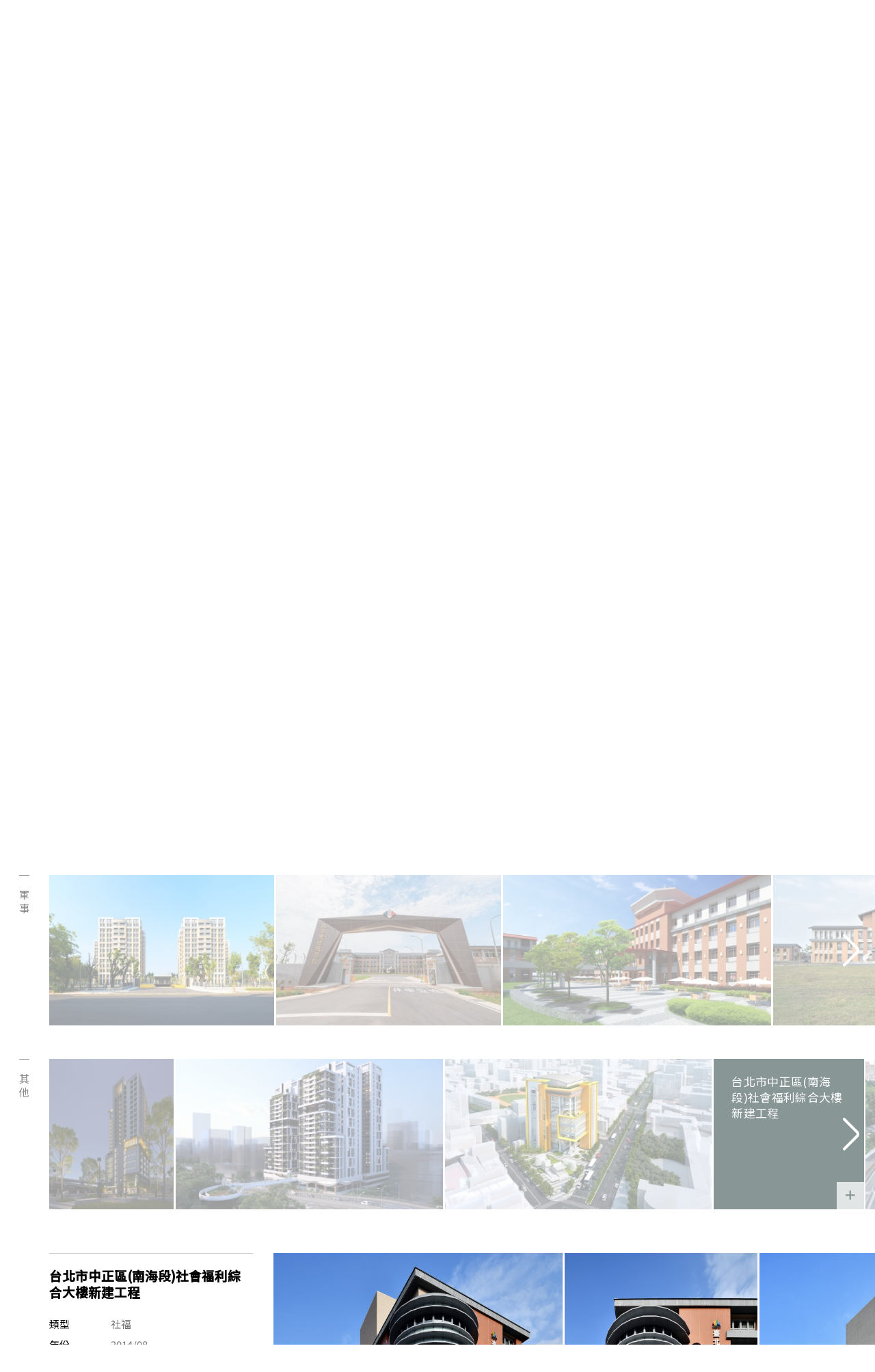

--- FILE ---
content_type: text/html; charset=UTF-8
request_url: https://cywang.com.tw/works/37/
body_size: 47601
content:
<!DOCTYPE HTML>
<html>
<head>


<meta http-equiv="Content-Type" content="text/html; charset=utf-8">
<base href="https://cywang.com.tw/">

<!-- Meta -->
<title>台北市中正區(南海段)社會福利綜合大樓新建工程 | 王正源建築師事務所</title>
<meta name="keywords" content="王正源,建築設計,室內設計,空間設計,專案開發管理,土地開發規劃,設計,監造">  
<meta name="description" content="">  
<meta name="author" content="王正源建築師事務所">
<meta name="viewport" content="width=device-width, initial-scale=1.0, maximum-scale=1">

<!-- Open Graph -->
<meta property="og:title" content="台北市中正區(南海段)社會福利綜合大樓新建工程 | 王正源建築師事務所" />
<meta property="og:url" content="https://cywang.com.tw/works/37/" />
<meta property="og:description" content="秉持高度創意、優良造型、完善機能、合理造價、永續經營及全方位的專業服務之基本理念，致力於整體建築及都市環境之提昇，提供業主最專業之服務水準，滿足業主與使用者之需求。 " />
<meta property="og:image" content="https://cywang.com.tw/_upload/image/project/large/5305d18426055876_0_934_2400_2405.jpg" />

<!-- Style -->
<link rel="stylesheet" href="/_toolkit/froala-editor-2.7.0/css/froala_style.min.css" />
<link rel="stylesheet" href="/_toolkit/fontawesome-5.1.1/css/fontawesome.min.css" />
<link rel="stylesheet" href="/_toolkit/fontawesome-5.1.1/css/brands.min.css" />
<link rel="stylesheet" href="/_toolkit/fontawesome-5.1.1/css/regular.min.css" />
<link rel="stylesheet" href="/_js/jQuery/plugin/flickity/v2.1/flickity.css" />
<link rel="stylesheet" href="/_js/jQuery/plugin/jssocials/jssocials.css" />
<link rel="stylesheet" href="/_js/jQuery/plugin/jssocials/jssocials-theme-plain.css" />
<link rel="stylesheet" href="/_js/jQuery/plugin/lightGallery/dist/css/lightgallery.min.css" />
<link rel="stylesheet" href="css/style.css?update=20231012" />

<!-- Favicon -->
<link rel="icon" href="favicon/favicon.png" type="image/x-icon" /> 
<link rel="shortcut icon" href="favicon/favicon.png" type="image/x-icon" />

<!--[if lt IE 9]>  
<script src="/_js/html5shiv/dise/html5shiv.min.js"></script>
<script src="/_js/css3-mediaqueries.js"></script>
<![endif]--> 

<!-- JS -->

<!-- Google tag (gtag.js) -->
<script async src="https://www.googletagmanager.com/gtag/js?id=G-K490E2032W"> </script>
<script>
    window.dataLayer = window.dataLayer || [];
    function gtag(){dataLayer.push(arguments);}
    gtag('js', new Date());

    gtag('config', 'G-K490E2032W');
</script>

<!-- UA (Deprecated) -->
<script type="text/javascript">
  (function(i,s,o,g,r,a,m){i['GoogleAnalyticsObject']=r;i[r]=i[r]||function(){
  (i[r].q=i[r].q||[]).push(arguments)},i[r].l=1*new Date();a=s.createElement(o),
  m=s.getElementsByTagName(o)[0];a.async=1;a.src=g;m.parentNode.insertBefore(a,m)
  })(window,document,'script','//www.google-analytics.com/analytics.js','ga');

  ga('create', 'UA-143219514-1', 'auto');
  ga('send', 'pageview');
</script>
<script src="https://maps.googleapis.com/maps/api/js?key=AIzaSyBgcpfuFHE_fu-Grn1jkNPoQK4iC-xMvhg"></script>
<script src="https://f.vimeocdn.com/js/froogaloop2.min.js"></script>
<script src="combine.js"></script>
<script>
//For history.js
var site_root = 'https://cywang.com.tw/'; 
var server_root = '/'; 
var meta_title = '王正源建築師事務所';
</script>
<script src="script.js?update=20230824"></script></head>

<body id="index" class="zh ">
	<div id="container">
    
    	<!--header-->
        <header id="header-wrapper" class="wrapper">
	<div id="header-inner" class="inner">
    	<h1><a href="https://cywang.com.tw/"><img src="image/logo-small.png" />王正源建築師事務所</a></h1>
        <nav>
        	<ul>
            	<li id="nav-works" class="active"><a href="https://cywang.com.tw/works/" data-address="works/">作品</a></li>
            	<li id="nav-firm" ><a href="https://cywang.com.tw/firm/" data-address="firm/">事務所</a></li>
            	<li id="nav-people" ><a href="https://cywang.com.tw/people/" data-address="people/">團隊</a></li>
            	<li id="nav-news" ><a href="https://cywang.com.tw/news/" data-address="news/">活動</a></li>
            	<li id="nav-progress" ><a href="https://cywang.com.tw/progress/" >工程動態</a></li>
                
            </ul>
        </nav>
        <div id="header-lang">
        	            <a href="https://cywang.com.tw/en/">EN</a>
                    </div>
        <div id="menu-button" class="mobile-element">
        	<div class="bar" id="menu-bar-1"></div>
        	<div class="bar" id="menu-bar-2"></div>
        	<div class="bar" id="menu-bar-3"></div>
        </div>
	</div>
</header>        <!--header-->
        
        <!--main-->
        <main id="main-wrapper" class="wrapper">        
			<div class="main-content" id="works"><div class="carousel-category" data-page="works"><p>作品排序依</p><ul><li class="active"><a href="#" data-sortby="type">類型</a></li><li><a href="#" data-sortby="year">年份</a></li><li><a href="#" data-sortby="scale">規模</a></li><li><a href="#" data-sortby="location">區域</a></li><li><a href="#" data-sortby="service">項目</a></li></ul></div><div class="carousel-list sortby-"><div class="row even"><div class="label"><span>集合住宅</span></div><div class="carousel"><div class="cell grid-cell  fade" id="item-2-0"><div class="thumb"><img src="_upload/image/project/thumb/270686b8cfb9a2b7.jpg?h=240" /></div><a href="https://cywang.com.tw/works/89/" data-delay-address="works/89/" data-id="item-2-0" data-title="台北市萬華區華江社會住宅統包工程" class="info">台北市萬華區華江社會住宅統包工程<span class="more"><i class="far fa-plus"></i></span></a></div><div class="cell grid-cell  fade" id="item-2-1"><div class="thumb"><img src="_upload/image/project/thumb/354686b886c4d365.jpeg?h=240" /></div><a href="https://cywang.com.tw/works/88/" data-delay-address="works/88/" data-id="item-2-1" data-title="台北市萬華區福興社會住宅2區統包工程" class="info">台北市萬華區福興社會住宅2區統包工程<span class="more"><i class="far fa-plus"></i></span></a></div><div class="cell grid-cell  fade" id="item-2-2"><div class="thumb"><img src="_upload/image/project/thumb/986671efb530fa6c.jpg?h=240" /></div><a href="https://cywang.com.tw/works/86/" data-delay-address="works/86/" data-id="item-2-2" data-title="新北市中和區盛昌段與新店區復興段停車場青年社會住宅新建工程" class="info">新北市中和區盛昌段與新店區復興段停車場青年社會住宅新建工程<span class="more"><i class="far fa-plus"></i></span></a></div><div class="cell grid-cell  fade" id="item-2-3"><div class="thumb"><img src="_upload/image/project/thumb/82067adab3343924.jpg?h=240" /></div><a href="https://cywang.com.tw/works/85/" data-delay-address="works/85/" data-id="item-2-3" data-title="新北市三重區三重段停車場及青年社會住宅新建統包工程" class="info">新北市三重區三重段停車場及青年社會住宅新建統包工程<span class="more"><i class="far fa-plus"></i></span></a></div><div class="cell grid-cell  fade" id="item-2-4"><div class="thumb"><img src="_upload/image/project/thumb/324659619ca5b78f.jpg?h=240" /></div><a href="https://cywang.com.tw/works/84/" data-delay-address="works/84/" data-id="item-2-4" data-title="桃園市蘆竹區大華安居社會住宅" class="info">桃園市蘆竹區大華安居社會住宅<span class="more"><i class="far fa-plus"></i></span></a></div><div class="cell grid-cell  fade" id="item-2-5"><div class="thumb"><img src="_upload/image/project/thumb/7236596127bdbd86.jpg?h=240" /></div><a href="https://cywang.com.tw/works/82/" data-delay-address="works/82/" data-id="item-2-5" data-title="新竹市東區金城安居統包工程專案管理暨監造耐震" class="info">新竹市東區金城安居統包工程專案管理暨監造耐震<span class="more"><i class="far fa-plus"></i></span></a></div><div class="cell grid-cell  fade" id="item-2-6"><div class="thumb"><img src="_upload/image/project/thumb/4176458e52696a32.jpg?h=240" /></div><a href="https://cywang.com.tw/works/79/" data-delay-address="works/79/" data-id="item-2-6" data-title="新北市土城區「福成好室」社會住宅、中和區「德穗安居」社會住宅暨板橋監理站新建統包工程" class="info">新北市土城區「福成好室」社會住宅、中和區「德穗安居」社會住宅暨板橋監理站新建統包工程<span class="more"><i class="far fa-plus"></i></span></a></div><div class="cell grid-cell  fade" id="item-2-7"><div class="thumb"><img src="_upload/image/project/thumb/26263ad6e4fd25c1.jpg?h=240" /></div><a href="https://cywang.com.tw/works/77/" data-delay-address="works/77/" data-id="item-2-7" data-title="桃園市中壢區龍安安居社會住宅新建統包工程" class="info">桃園市中壢區龍安安居社會住宅新建統包工程<span class="more"><i class="far fa-plus"></i></span></a></div><div class="cell grid-cell  fade" id="item-2-8"><div class="thumb"><img src="_upload/image/project/thumb/85363aa94f9439d5.jpg?h=240" /></div><a href="https://cywang.com.tw/works/75/" data-delay-address="works/75/" data-id="item-2-8" data-title="新北市樹林區樹德安居社會住宅新建統包工程" class="info">新北市樹林區樹德安居社會住宅新建統包工程<span class="more"><i class="far fa-plus"></i></span></a></div><div class="cell grid-cell  fade" id="item-2-9"><div class="thumb"><img src="_upload/image/project/thumb/7876296d3d70e8e2.jpg?h=240" /></div><a href="https://cywang.com.tw/works/74/" data-delay-address="works/74/" data-id="item-2-9" data-title="新北市林口區文仁安居社會住宅新建統包工程" class="info">新北市林口區文仁安居社會住宅新建統包工程<span class="more"><i class="far fa-plus"></i></span></a></div><div class="cell grid-cell  fade" id="item-2-10"><div class="thumb"><img src="_upload/image/project/thumb/787618dc95381828.jpg?h=240" /></div><a href="https://cywang.com.tw/works/72/" data-delay-address="works/72/" data-id="item-2-10" data-title="新北勢中和區莒光安居社會住宅新建統包工程" class="info">新北勢中和區莒光安居社會住宅新建統包工程<span class="more"><i class="far fa-plus"></i></span></a></div><div class="cell grid-cell  fade" id="item-2-11"><div class="thumb"><img src="_upload/image/project/thumb/9905ee08a01144cc.jpg?h=240" /></div><a href="https://cywang.com.tw/works/70/" data-delay-address="works/70/" data-id="item-2-11" data-title="台北市內湖東湖段2處社會住宅新建工程" class="info">台北市內湖東湖段2處社會住宅新建工程<span class="more"><i class="far fa-plus"></i></span></a></div><div class="cell grid-cell  fade" id="item-2-12"><div class="thumb"><img src="_upload/image/project/thumb/6926048454d2f956.jpg?h=240" /></div><a href="https://cywang.com.tw/works/69/" data-delay-address="works/69/" data-id="item-2-12" data-title="台北市萬華華江段2處、松山延吉段社會住宅新建工程" class="info">台北市萬華華江段2處、松山延吉段社會住宅新建工程<span class="more"><i class="far fa-plus"></i></span></a></div><div class="cell grid-cell  fade" id="item-2-13"><div class="thumb"><img src="_upload/image/project/thumb/8455d138df654223.jpg?h=240" /></div><a href="https://cywang.com.tw/works/59/" data-delay-address="works/59/" data-id="item-2-13" data-title="中和安邦段青年社會住宅新建統包工程" class="info">中和安邦段青年社會住宅新建統包工程<span class="more"><i class="far fa-plus"></i></span></a></div><div class="cell grid-cell  fade" id="item-2-14"><div class="thumb"><img src="_upload/image/project/thumb/20863aaa2bd8f902.jpg?h=240" /></div><a href="https://cywang.com.tw/works/76/" data-delay-address="works/76/" data-id="item-2-14" data-title="海軍海功新村職務宿舍新建工程" class="info">海軍海功新村職務宿舍新建工程<span class="more"><i class="far fa-plus"></i></span></a></div><div class="cell grid-cell  fade" id="item-2-15"><div class="thumb"><img src="_upload/image/project/thumb/3575f5a065472c27.jpg?h=240" /></div><a href="https://cywang.com.tw/works/40/" data-delay-address="works/40/" data-id="item-2-15" data-title="國家運動訓練中心住宿暨餐廳新建工程" class="info">國家運動訓練中心住宿暨餐廳新建工程<span class="more"><i class="far fa-plus"></i></span></a></div><div class="cell grid-cell  fade" id="item-2-16"><div class="thumb"><img src="_upload/image/project/thumb/979618e06ceee8da.jpg?h=240" /></div><a href="https://cywang.com.tw/works/73/" data-delay-address="works/73/" data-id="item-2-16" data-title="高雄市鳳山區牛潮埔段二處基地社會住宅新建統包工程" class="info">高雄市鳳山區牛潮埔段二處基地社會住宅新建統包工程<span class="more"><i class="far fa-plus"></i></span></a></div><div class="cell grid-cell  fade" id="item-2-17"><div class="thumb"><img src="_upload/image/project/thumb/7855d1ded149166e.jpg?h=240" /></div><a href="https://cywang.com.tw/works/63/" data-delay-address="works/63/" data-id="item-2-17" data-title="新北市三峽國光段(二期)青年社會住宅工程" class="info">新北市三峽國光段(二期)青年社會住宅工程<span class="more"><i class="far fa-plus"></i></span></a></div><div class="cell grid-cell  fade" id="item-2-18"><div class="thumb"><img src="_upload/image/project/thumb/2645ca96a88a5f3b.jpg?h=240" /></div><a href="https://cywang.com.tw/works/41/" data-delay-address="works/41/" data-id="item-2-18" data-title="復興崗營區職務宿舍新建工程" class="info">復興崗營區職務宿舍新建工程<span class="more"><i class="far fa-plus"></i></span></a></div><div class="cell grid-cell  fade" id="item-2-19"><div class="thumb"><img src="_upload/image/project/thumb/5385ca96a88b0631.jpg?h=240" /></div><a href="https://cywang.com.tw/works/42/" data-delay-address="works/42/" data-id="item-2-19" data-title="新北市新店區明德段社會住宅新建工程" class="info">新北市新店區明德段社會住宅新建工程<span class="more"><i class="far fa-plus"></i></span></a></div><div class="cell grid-cell  fade" id="item-2-20"><div class="thumb"><img src="_upload/image/project/thumb/3435ca96a884d27f.jpg?h=240" /></div><a href="https://cywang.com.tw/works/31/" data-delay-address="works/31/" data-id="item-2-20" data-title="新北市土城區員和段社會住宅新建工程" class="info">新北市土城區員和段社會住宅新建工程<span class="more"><i class="far fa-plus"></i></span></a></div><div class="cell grid-cell  fade" id="item-2-21"><div class="thumb"><img src="_upload/image/project/thumb/285dc01114bac4d.jpeg?h=240" /></div><a href="https://cywang.com.tw/works/30/" data-delay-address="works/30/" data-id="item-2-21" data-title="新北市三峽區國光段社會住宅新建工程" class="info">新北市三峽區國光段社會住宅新建工程<span class="more"><i class="far fa-plus"></i></span></a></div><div class="cell grid-cell  fade" id="item-2-22"><div class="thumb"><img src="_upload/image/project/thumb/1725f293dbf41a9c.jpg?h=240" /></div><a href="https://cywang.com.tw/works/33/" data-delay-address="works/33/" data-id="item-2-22" data-title="新北市政府城鄉發展局新店區中央新村北側社會住宅新建工程" class="info">新北市政府城鄉發展局新店區中央新村北側社會住宅新建工程<span class="more"><i class="far fa-plus"></i></span></a></div><div class="cell grid-cell  fade" id="item-2-23"><div class="thumb"><img src="_upload/image/project/thumb/6355ca968efd6db5.jpg?h=240" /></div><a href="https://cywang.com.tw/works/26/" data-delay-address="works/26/" data-id="item-2-23" data-title="新北市板橋府中青年社會住宅工程" class="info">新北市板橋府中青年社會住宅工程<span class="more"><i class="far fa-plus"></i></span></a></div><div class="cell grid-cell  fade" id="item-2-24"><div class="thumb"><img src="_upload/image/project/thumb/7025d1378f485f33.jpg?h=240" /></div><a href="https://cywang.com.tw/works/55/" data-delay-address="works/55/" data-id="item-2-24" data-title="林口國宅暨2017世界大學運動會選手村新建工程(三標)" class="info">林口國宅暨2017世界大學運動會選手村新建工程(三標)<span class="more"><i class="far fa-plus"></i></span></a></div><div class="cell grid-cell  fade" id="item-2-25"><div class="thumb"><img src="_upload/image/project/thumb/2975d137803d3651.jpg?h=240" /></div><a href="https://cywang.com.tw/works/54/" data-delay-address="works/54/" data-id="item-2-25" data-title="林口國宅暨2017世界大學運動會選手村新建工程(二標)" class="info">林口國宅暨2017世界大學運動會選手村新建工程(二標)<span class="more"><i class="far fa-plus"></i></span></a></div><div class="cell grid-cell  fade" id="item-2-26"><div class="thumb"><img src="_upload/image/project/thumb/4535ca968efc06eb.jpg?h=240" /></div><a href="https://cywang.com.tw/works/24/" data-delay-address="works/24/" data-id="item-2-26" data-title="林口國宅暨2017世界大學運動會選手村新建工程(一標)" class="info">林口國宅暨2017世界大學運動會選手村新建工程(一標)<span class="more"><i class="far fa-plus"></i></span></a></div><div class="cell grid-cell  fade" id="item-2-27"><div class="thumb"><img src="_upload/image/project/thumb/9025ca968ef64ce6.jpg?h=240" /></div><a href="https://cywang.com.tw/works/21/" data-delay-address="works/21/" data-id="item-2-27" data-title="新北市三峽北大安置及青年住宅新建工程" class="info">新北市三峽北大安置及青年住宅新建工程<span class="more"><i class="far fa-plus"></i></span></a></div><div class="cell grid-cell  fade" id="item-2-28"><div class="thumb"><img src="_upload/image/project/thumb/9775ca968eeb9ccb.jpg?h=240" /></div><a href="https://cywang.com.tw/works/11/" data-delay-address="works/11/" data-id="item-2-28" data-title="新北市永和青年出租住宅整建統包工程" class="info">新北市永和青年出租住宅整建統包工程<span class="more"><i class="far fa-plus"></i></span></a></div><div class="cell grid-cell  fade" id="item-2-29"><div class="thumb"><img src="_upload/image/project/thumb/4505ca968ee3ac1c.jpg?h=240" /></div><a href="https://cywang.com.tw/works/4/" data-delay-address="works/4/" data-id="item-2-29" data-title="國立高雄應用科技大學燕巢校區教職員生宿舍第一期新建工程" class="info">國立高雄應用科技大學燕巢校區教職員生宿舍第一期新建工程<span class="more"><i class="far fa-plus"></i></span></a></div><div class="cell grid-cell  fade" id="item-2-30"><div class="thumb"><img src="_upload/image/project/thumb/5275ca968ee7872c.jpg?h=240" /></div><a href="https://cywang.com.tw/works/8/" data-delay-address="works/8/" data-id="item-2-30" data-title="中部科學工業園區有眷宿舍新建統包工程" class="info">中部科學工業園區有眷宿舍新建統包工程<span class="more"><i class="far fa-plus"></i></span></a></div><div class="cell grid-cell  fade" id="item-2-31"><div class="thumb"><img src="_upload/image/project/thumb/4185ca968ee66dae.jpg?h=240" /></div><a href="https://cywang.com.tw/works/7/" data-delay-address="works/7/" data-id="item-2-31" data-title="中部科學工業園區單身宿舍新建統包工程" class="info">中部科學工業園區單身宿舍新建統包工程<span class="more"><i class="far fa-plus"></i></span></a></div><div class="cell grid-cell  fade" id="item-2-32"><div class="thumb"><img src="_upload/image/project/thumb/2145ca968ee2837b.jpg?h=240" /></div><a href="https://cywang.com.tw/works/3/" data-delay-address="works/3/" data-id="item-2-32" data-title="台北市永吉路信義TEMPO小套房建設案" class="info">台北市永吉路信義TEMPO小套房建設案<span class="more"><i class="far fa-plus"></i></span></a></div></div></div><div class="gap"></div><div class="row odd"><div class="label"><span>學校</span></div><div class="carousel"><div class="cell grid-cell  fade" id="item-11-0"><div class="thumb"><img src="_upload/image/project/thumb/6025e152e85f15b3.jpg?h=240" /></div><a href="https://cywang.com.tw/works/65/" data-delay-address="works/65/" data-id="item-11-0" data-title="臺北市立大學圖書館新建工程" class="info">臺北市立大學圖書館新建工程<span class="more"><i class="far fa-plus"></i></span></a></div><div class="cell grid-cell  fade" id="item-11-1"><div class="thumb"><img src="_upload/image/project/thumb/9175ca968eee12af.jpg?h=240" /></div><a href="https://cywang.com.tw/works/14/" data-delay-address="works/14/" data-id="item-11-1" data-title="桃園市楊梅區四維國民小學前棟教學大樓新建工程" class="info">桃園市楊梅區四維國民小學前棟教學大樓新建工程<span class="more"><i class="far fa-plus"></i></span></a></div><div class="cell grid-cell  fade" id="item-11-2"><div class="thumb"><img src="_upload/image/project/thumb/1186458e6881a705.jpg?h=240" /></div><a href="https://cywang.com.tw/works/57/" data-delay-address="works/57/" data-id="item-11-2" data-title="國立武陵高級中學新建綜合大樓(專科教室大樓)統包工程" class="info">國立武陵高級中學新建綜合大樓(專科教室大樓)統包工程<span class="more"><i class="far fa-plus"></i></span></a></div><div class="cell grid-cell  fade" id="item-11-3"><div class="thumb"><img src="_upload/image/project/thumb/8205ca96b96ad89a.jpg?h=240" /></div><a href="https://cywang.com.tw/works/51/" data-delay-address="works/51/" data-id="item-11-3" data-title="國立台北科技大學精勤樓新建工程" class="info">國立台北科技大學精勤樓新建工程<span class="more"><i class="far fa-plus"></i></span></a></div><div class="cell grid-cell  fade" id="item-11-4"><div class="thumb"><img src="_upload/image/project/thumb/6635ca96b96a824f.jpg?h=240" /></div><a href="https://cywang.com.tw/works/50/" data-delay-address="works/50/" data-id="item-11-4" data-title="國立彰化師範大學寶山校區學生宿舍新建工程" class="info">國立彰化師範大學寶山校區學生宿舍新建工程<span class="more"><i class="far fa-plus"></i></span></a></div></div></div><div class="gap"></div><div class="row even"><div class="label"><span>體育</span></div><div class="carousel"><div class="cell grid-cell  fade" id="item-13-0"><div class="thumb"><img src="_upload/image/project/thumb/835649929cf3f31d.jpg?h=240" /></div><a href="https://cywang.com.tw/works/80/" data-delay-address="works/80/" data-id="item-13-0" data-title="新北市板橋第二國民運動中心興建統包工程" class="info">新北市板橋第二國民運動中心興建統包工程<span class="more"><i class="far fa-plus"></i></span></a></div><div class="cell grid-cell  fade" id="item-13-1"><div class="thumb"><img src="_upload/image/project/thumb/2325e15322043388.jpg?h=240" /></div><a href="https://cywang.com.tw/works/67/" data-delay-address="works/67/" data-id="item-13-1" data-title="新北市林口國民運動中心興建工程" class="info">新北市林口國民運動中心興建工程<span class="more"><i class="far fa-plus"></i></span></a></div><div class="cell grid-cell  fade" id="item-13-2"><div class="thumb"><img src="_upload/image/project/thumb/9115d178d12e237a.jpg?h=240" /></div><a href="https://cywang.com.tw/works/35/" data-delay-address="works/35/" data-id="item-13-2" data-title="平鎮國民運動中心" class="info">平鎮國民運動中心<span class="more"><i class="far fa-plus"></i></span></a></div><div class="cell grid-cell  fade" id="item-13-3"><div class="thumb"><img src="_upload/image/project/thumb/6145ca968ef764c7.jpg?h=240" /></div><a href="https://cywang.com.tw/works/22/" data-delay-address="works/22/" data-id="item-13-3" data-title="新北市三鶯國民運動中心興建工程" class="info">新北市三鶯國民運動中心興建工程<span class="more"><i class="far fa-plus"></i></span></a></div><div class="cell grid-cell  fade" id="item-13-4"><div class="thumb"><img src="_upload/image/project/thumb/3095ca968ef5acc7.jpg?h=240" /></div><a href="https://cywang.com.tw/works/20/" data-delay-address="works/20/" data-id="item-13-4" data-title="新北市三重區國民運動中心統包工程" class="info">新北市三重區國民運動中心統包工程<span class="more"><i class="far fa-plus"></i></span></a></div><div class="cell grid-cell  fade" id="item-13-5"><div class="thumb"><img src="_upload/image/project/thumb/9035ca968ef3b120.jpg?h=240" /></div><a href="https://cywang.com.tw/works/19/" data-delay-address="works/19/" data-id="item-13-5" data-title="新北市蘆洲區國民運動中心興建工程" class="info">新北市蘆洲區國民運動中心興建工程<span class="more"><i class="far fa-plus"></i></span></a></div><div class="cell grid-cell  fade" id="item-13-6"><div class="thumb"><img src="_upload/image/project/thumb/8705ca968ef28f1f.jpg?h=240" /></div><a href="https://cywang.com.tw/works/18/" data-delay-address="works/18/" data-id="item-13-6" data-title="新北市淡水區國民運動中心興建工程" class="info">新北市淡水區國民運動中心興建工程<span class="more"><i class="far fa-plus"></i></span></a></div><div class="cell grid-cell  fade" id="item-13-7"><div class="thumb"><img src="_upload/image/project/thumb/7635ca96b969c57a.jpg?h=240" /></div><a href="https://cywang.com.tw/works/49/" data-delay-address="works/49/" data-id="item-13-7" data-title="新北市政府工務局新北市新泰國民運動中心興建統包工程" class="info">新北市政府工務局新北市新泰國民運動中心興建統包工程<span class="more"><i class="far fa-plus"></i></span></a></div></div></div><div class="gap"></div><div class="row odd"><div class="label"><span>辦公</span></div><div class="carousel"><div class="cell grid-cell  fade" id="item-3-0"><div class="thumb"><img src="_upload/image/project/thumb/937672c9c4e3676c.jpg?h=240" /></div><a href="https://cywang.com.tw/works/87/" data-delay-address="works/87/" data-id="item-3-0" data-title="新北市汐止區白匏湖生態園區整建工程暨資源循環中心" class="info">新北市汐止區白匏湖生態園區整建工程暨資源循環中心<span class="more"><i class="far fa-plus"></i></span></a></div><div class="cell grid-cell  fade" id="item-3-1"><div class="thumb"><img src="_upload/image/project/thumb/4176458e52696a32.jpg?h=240" /></div><a href="https://cywang.com.tw/works/79/" data-delay-address="works/79/" data-id="item-3-1" data-title="新北市土城區「福成好室」社會住宅、中和區「德穗安居」社會住宅暨板橋監理站新建統包工程" class="info">新北市土城區「福成好室」社會住宅、中和區「德穗安居」社會住宅暨板橋監理站新建統包工程<span class="more"><i class="far fa-plus"></i></span></a></div><div class="cell grid-cell  fade" id="item-3-2"><div class="thumb"><img src="_upload/image/project/thumb/1965f0ea6fdeb28d.jpg?h=240" /></div><a href="https://cywang.com.tw/works/71/" data-delay-address="works/71/" data-id="item-3-2" data-title="法務部調查局中和調查園區新建辦公大樓統包工程" class="info">法務部調查局中和調查園區新建辦公大樓統包工程<span class="more"><i class="far fa-plus"></i></span></a></div><div class="cell grid-cell  fade" id="item-3-3"><div class="thumb"><img src="_upload/image/project/thumb/397615673ed37813.jpg?h=240" /></div><a href="https://cywang.com.tw/works/45/" data-delay-address="works/45/" data-id="item-3-3" data-title="新北市政府警察局蘆洲分局辦公廳舍暨三民派出所新建統包工程" class="info">新北市政府警察局蘆洲分局辦公廳舍暨三民派出所新建統包工程<span class="more"><i class="far fa-plus"></i></span></a></div><div class="cell grid-cell  fade" id="item-3-4"><div class="thumb"><img src="_upload/image/project/thumb/17060485984eb78b.jpg?h=240" /></div><a href="https://cywang.com.tw/works/58/" data-delay-address="works/58/" data-id="item-3-4" data-title="桃園市勞工教育大樓新建工程" class="info">桃園市勞工教育大樓新建工程<span class="more"><i class="far fa-plus"></i></span></a></div><div class="cell grid-cell  fade" id="item-3-5"><div class="thumb"><img src="_upload/image/project/thumb/7665d13923a237f2_47_191_1890_1215.jpg?h=240" /></div><a href="https://cywang.com.tw/works/60/" data-delay-address="works/60/" data-id="item-3-5" data-title="金門縣政府聯合辦公大樓新建工程" class="info">金門縣政府聯合辦公大樓新建工程<span class="more"><i class="far fa-plus"></i></span></a></div><div class="cell grid-cell  fade" id="item-3-6"><div class="thumb"><img src="_upload/image/project/thumb/8635ca96a88c5f92.jpg?h=240" /></div><a href="https://cywang.com.tw/works/44/" data-delay-address="works/44/" data-id="item-3-6" data-title="桃園市楊梅區公所行政大樓新建工程" class="info">桃園市楊梅區公所行政大樓新建工程<span class="more"><i class="far fa-plus"></i></span></a></div><div class="cell grid-cell  fade" id="item-3-7"><div class="thumb"><img src="_upload/image/project/thumb/2605ca968ef8fa0c.jpg?h=240" /></div><a href="https://cywang.com.tw/works/23/" data-delay-address="works/23/" data-id="item-3-7" data-title="新北市政府警察局林口分局文林派出所新建統包工程" class="info">新北市政府警察局林口分局文林派出所新建統包工程<span class="more"><i class="far fa-plus"></i></span></a></div><div class="cell grid-cell  fade" id="item-3-8"><div class="thumb"><img src="_upload/image/project/thumb/7135ca968ef07b4e.jpg?h=240" /></div><a href="https://cywang.com.tw/works/16/" data-delay-address="works/16/" data-id="item-3-8" data-title="桃園縣政府警察局中壢分局普仁派出所辦公廳舍新建工程" class="info">桃園縣政府警察局中壢分局普仁派出所辦公廳舍新建工程<span class="more"><i class="far fa-plus"></i></span></a></div><div class="cell grid-cell  fade" id="item-3-9"><div class="thumb"><img src="_upload/image/project/thumb/9045ca968eecdd6b.jpg?h=240" /></div><a href="https://cywang.com.tw/works/12/" data-delay-address="works/12/" data-id="item-3-9" data-title="嘉義縣警察局布袋分局分局本部(含布袋派出所)辦公廳舍改建工程" class="info">嘉義縣警察局布袋分局分局本部(含布袋派出所)辦公廳舍改建工程<span class="more"><i class="far fa-plus"></i></span></a></div><div class="cell grid-cell  fade" id="item-3-10"><div class="thumb"><img src="_upload/image/project/thumb/9735ca968ee53a4e.jpg?h=240" /></div><a href="https://cywang.com.tw/works/6/" data-delay-address="works/6/" data-id="item-3-10" data-title="基隆海巡隊辦公廳舍新建工程" class="info">基隆海巡隊辦公廳舍新建工程<span class="more"><i class="far fa-plus"></i></span></a></div><div class="cell grid-cell  fade" id="item-3-11"><div class="thumb"><img src="_upload/image/project/thumb/8265caa9a5ecb10c_0_4_2112_2814.jpg?h=240" /></div><a href="https://cywang.com.tw/works/1/" data-delay-address="works/1/" data-id="item-3-11" data-title="台北市政府警察局中正一分局辦公大樓新建工程" class="info">台北市政府警察局中正一分局辦公大樓新建工程<span class="more"><i class="far fa-plus"></i></span></a></div><div class="cell grid-cell  fade" id="item-3-12"><div class="thumb"><img src="_upload/image/project/thumb/5845ca96b9694606.jpg?h=240" /></div><a href="https://cywang.com.tw/works/48/" data-delay-address="works/48/" data-id="item-3-12" data-title="湖山水庫下游自來水工程前處理設備" class="info">湖山水庫下游自來水工程前處理設備<span class="more"><i class="far fa-plus"></i></span></a></div><div class="cell grid-cell  fade" id="item-3-13"><div class="thumb"><img src="_upload/image/project/thumb/1315ca96b9588ab7.jpg?h=240" /></div><a href="https://cywang.com.tw/works/46/" data-delay-address="works/46/" data-id="item-3-13" data-title="桃園市政府消防局永安分隊遷建工程" class="info">桃園市政府消防局永安分隊遷建工程<span class="more"><i class="far fa-plus"></i></span></a></div></div></div><div class="gap"></div><div class="row even"><div class="label"><span>軍事</span></div><div class="carousel"><div class="cell grid-cell  fade" id="item-10-0"><div class="thumb"><img src="_upload/image/project/thumb/20863aaa2bd8f902.jpg?h=240" /></div><a href="https://cywang.com.tw/works/76/" data-delay-address="works/76/" data-id="item-10-0" data-title="海軍海功新村職務宿舍新建工程" class="info">海軍海功新村職務宿舍新建工程<span class="more"><i class="far fa-plus"></i></span></a></div><div class="cell grid-cell  fade" id="item-10-1"><div class="thumb"><img src="_upload/image/project/thumb/4685d96e05d1fc7d.jpg?h=240" /></div><a href="https://cywang.com.tw/works/64/" data-delay-address="works/64/" data-id="item-10-1" data-title="雙連坡營區興建工程" class="info">雙連坡營區興建工程<span class="more"><i class="far fa-plus"></i></span></a></div><div class="cell grid-cell  fade" id="item-10-2"><div class="thumb"><img src="_upload/image/project/thumb/595ca96a88b89ae.jpg?h=240" /></div><a href="https://cywang.com.tw/works/43/" data-delay-address="works/43/" data-id="item-10-2" data-title="海軍會結營區生活設施新建工程" class="info">海軍會結營區生活設施新建工程<span class="more"><i class="far fa-plus"></i></span></a></div><div class="cell grid-cell  fade" id="item-10-3"><div class="thumb"><img src="_upload/image/project/thumb/25563c79b32aa299.jpg?h=240" /></div><a href="https://cywang.com.tw/works/32/" data-delay-address="works/32/" data-id="item-10-3" data-title="陸軍大聖西營區新建工程" class="info">陸軍大聖西營區新建工程<span class="more"><i class="far fa-plus"></i></span></a></div><div class="cell grid-cell  fade" id="item-10-4"><div class="thumb"><img src="_upload/image/project/thumb/505ca96a88886bb.jpg?h=240" /></div><a href="https://cywang.com.tw/works/38/" data-delay-address="works/38/" data-id="item-10-4" data-title="桃園基地待拆代建新建工程(左營基地)" class="info">桃園基地待拆代建新建工程(左營基地)<span class="more"><i class="far fa-plus"></i></span></a></div><div class="cell grid-cell  fade" id="item-10-5"><div class="thumb"><img src="_upload/image/project/thumb/8215ca968eff24f3.jpg?h=240" /></div><a href="https://cywang.com.tw/works/28/" data-delay-address="works/28/" data-id="item-10-5" data-title="陸軍司令部陸軍埔尾營區新建工程" class="info">陸軍司令部陸軍埔尾營區新建工程<span class="more"><i class="far fa-plus"></i></span></a></div><div class="cell grid-cell  fade" id="item-10-6"><div class="thumb"><img src="_upload/image/project/thumb/4345ca968eedf0c2.jpg?h=240" /></div><a href="https://cywang.com.tw/works/13/" data-delay-address="works/13/" data-id="item-10-6" data-title="A-TYI專案營區整建工程" class="info">A-TYI專案營區整建工程<span class="more"><i class="far fa-plus"></i></span></a></div><div class="cell grid-cell  fade" id="item-10-7"><div class="thumb"><img src="_upload/image/project/thumb/8885ca968ee4041e.jpg?h=240" /></div><a href="https://cywang.com.tw/works/5/" data-delay-address="works/5/" data-id="item-10-7" data-title="忠莊專責教召基地營舍新建工程" class="info">忠莊專責教召基地營舍新建工程<span class="more"><i class="far fa-plus"></i></span></a></div><div class="cell grid-cell  fade" id="item-10-8"><div class="thumb"><img src="_upload/image/project/thumb/3875ca968eea4159.jpg?h=240" /></div><a href="https://cywang.com.tw/works/9/" data-delay-address="works/9/" data-id="item-10-8" data-title="國防部北部軍事法院暨檢察署新建工程" class="info">國防部北部軍事法院暨檢察署新建工程<span class="more"><i class="far fa-plus"></i></span></a></div><div class="cell grid-cell  fade" id="item-10-9"><div class="thumb"><img src="_upload/image/project/thumb/4635ca968ed24b96.jpg?h=240" /></div><a href="https://cywang.com.tw/works/2/" data-delay-address="works/2/" data-id="item-10-9" data-title="國防部中部、南部軍事法院暨檢察署新建工程" class="info">國防部中部、南部軍事法院暨檢察署新建工程<span class="more"><i class="far fa-plus"></i></span></a></div></div></div><div class="gap"></div><div class="row odd"><div class="label"><span>其他</span></div><div class="carousel"><div class="cell grid-cell  fade" id="item-1-0"><div class="thumb"><img src="_upload/image/project/thumb/270686b8cfb9a2b7.jpg?h=240" /></div><a href="https://cywang.com.tw/works/89/" data-delay-address="works/89/" data-id="item-1-0" data-title="台北市萬華區華江社會住宅統包工程" class="info">台北市萬華區華江社會住宅統包工程<span class="more"><i class="far fa-plus"></i></span></a></div><div class="cell grid-cell  fade" id="item-1-1"><div class="thumb"><img src="_upload/image/project/thumb/354686b886c4d365.jpeg?h=240" /></div><a href="https://cywang.com.tw/works/88/" data-delay-address="works/88/" data-id="item-1-1" data-title="台北市萬華區福興社會住宅2區統包工程" class="info">台北市萬華區福興社會住宅2區統包工程<span class="more"><i class="far fa-plus"></i></span></a></div><div class="cell grid-cell  fade" id="item-1-2"><div class="thumb"><img src="_upload/image/project/thumb/6815ee08438b0b91.jpg?h=240" /></div><a href="https://cywang.com.tw/works/68/" data-delay-address="works/68/" data-id="item-1-2" data-title="新北湧蓮寺慈善公益大樓新建工程" class="info">新北湧蓮寺慈善公益大樓新建工程<span class="more"><i class="far fa-plus"></i></span></a></div><div class="cell grid-cell active " id="item-1-3"><div class="thumb"><img src="_upload/image/project/thumb/5305d18426055876_0_934_2400_2405.jpg?h=240" /></div><a href="https://cywang.com.tw/works/37/" data-delay-address="works/37/" data-id="item-1-3" data-title="台北市中正區(南海段)社會福利綜合大樓新建工程" class="info">台北市中正區(南海段)社會福利綜合大樓新建工程<span class="more"><i class="far fa-plus"></i></span></a></div><div class="cell grid-cell  fade" id="item-1-4"><div class="thumb"><img src="_upload/image/project/thumb/1355ca968efc63e5.jpg?h=240" /></div><a href="https://cywang.com.tw/works/25/" data-delay-address="works/25/" data-id="item-1-4" data-title="新店區安和段辰邦有限公司" class="info">新店區安和段辰邦有限公司<span class="more"><i class="far fa-plus"></i></span></a></div><div class="cell grid-cell  fade" id="item-1-5"><div class="thumb"><img src="_upload/image/project/thumb/1215ca968ef17a96.jpg?h=240" /></div><a href="https://cywang.com.tw/works/17/" data-delay-address="works/17/" data-id="item-1-5" data-title="新北市秀朗派出所青年社會住宅工程" class="info">新北市秀朗派出所青年社會住宅工程<span class="more"><i class="far fa-plus"></i></span></a></div><div class="cell grid-cell  fade" id="item-1-6"><div class="thumb"><img src="_upload/image/project/thumb/9195ca968eef114c.jpg?h=240" /></div><a href="https://cywang.com.tw/works/15/" data-delay-address="works/15/" data-id="item-1-6" data-title="國家地震工程研究中心第二實驗室設施工程" class="info">國家地震工程研究中心第二實驗室設施工程<span class="more"><i class="far fa-plus"></i></span></a></div><div class="cell grid-cell  fade" id="item-1-7"><div class="thumb"><img src="_upload/image/project/thumb/2285caaae078ba16_0_4_3084_1333.png?h=240" /></div><a href="https://cywang.com.tw/works/39/" data-delay-address="works/39/" data-id="item-1-7" data-title="台北市政府工務局臺灣電影文化中心興建工程" class="info">台北市政府工務局臺灣電影文化中心興建工程<span class="more"><i class="far fa-plus"></i></span></a></div><div class="cell grid-cell  fade" id="item-1-8"><div class="thumb"><img src="_upload/image/project/thumb/9435ca968f004862.jpg?h=240" /></div><a href="https://cywang.com.tw/works/29/" data-delay-address="works/29/" data-id="item-1-8" data-title="新竹市示範市場綜合大樓興建營運移轉案" class="info">新竹市示範市場綜合大樓興建營運移轉案<span class="more"><i class="far fa-plus"></i></span></a></div><div class="cell grid-cell  fade" id="item-1-9"><div class="thumb"><img src="_upload/image/project/thumb/8215ca968eeb4f25.jpg?h=240" /></div><a href="https://cywang.com.tw/works/10/" data-delay-address="works/10/" data-id="item-1-9" data-title="中和區(停一)民樂停車場新建工程" class="info">中和區(停一)民樂停車場新建工程<span class="more"><i class="far fa-plus"></i></span></a></div><div class="cell grid-cell  fade" id="item-1-10"><div class="thumb"><img src="_upload/image/project/thumb/8015d13919bbd184.jpg?h=240" /></div><a href="https://cywang.com.tw/works/62/" data-delay-address="works/62/" data-id="item-1-10" data-title="李長榮化工惠州辦公室" class="info">李長榮化工惠州辦公室<span class="more"><i class="far fa-plus"></i></span></a></div><div class="cell grid-cell  fade" id="item-1-11"><div class="thumb"><img src="_upload/image/project/thumb/5425d138c683880c.jpg?h=240" /></div><a href="https://cywang.com.tw/works/56/" data-delay-address="works/56/" data-id="item-1-11" data-title="台北市停車管理處榮星公園游泳池改建暨地下停車場新建工程" class="info">台北市停車管理處榮星公園游泳池改建暨地下停車場新建工程<span class="more"><i class="far fa-plus"></i></span></a></div><div class="cell grid-cell  fade" id="item-1-12"><div class="thumb"><img src="_upload/image/project/thumb/8365ca968efe8cda.jpg?h=240" /></div><a href="https://cywang.com.tw/works/27/" data-delay-address="works/27/" data-id="item-1-12" data-title="台北市停車管理處洲子立體停車場新建工程" class="info">台北市停車管理處洲子立體停車場新建工程<span class="more"><i class="far fa-plus"></i></span></a></div><div class="cell grid-cell  fade" id="item-1-13"><div class="thumb"><img src="_upload/image/project/thumb/1845d1390142fc87.jpg?h=240" /></div><a href="https://cywang.com.tw/works/61/" data-delay-address="works/61/" data-id="item-1-13" data-title="金門縣水頭港大型旅客服務中心新建工程" class="info">金門縣水頭港大型旅客服務中心新建工程<span class="more"><i class="far fa-plus"></i></span></a></div><div class="cell grid-cell  fade" id="item-1-14"><div class="thumb"><img src="_upload/image/project/thumb/7905ca96b968d53b.jpg?h=240" /></div><a href="https://cywang.com.tw/works/47/" data-delay-address="works/47/" data-id="item-1-14" data-title="佛光山惠中寺新建工程" class="info">佛光山惠中寺新建工程<span class="more"><i class="far fa-plus"></i></span></a></div></div></div><div class="detail-holder works-detail"><div class="data"><h2>台北市中正區(南海段)社會福利綜合大樓新建工程</h2><dl><dt>類型</dt><dd>社福</dd><dt>年份</dt><dd>2014/08</dd><dt>項目</dt><dd>設計暨監造</dd><dt>城市</dt><dd>台北市</dd><dt>樓層數</dt><dd>6F+B2</dd><dt>造價</dt><dd>新台幣 470,000,000</dd></dl><div class="sharer"></div><a href="https://cywang.com.tw/works/" data-address="works/" data-title="作品" class="close">&times;<span> close</span></a></div><div class="image-carousel"><div class="cell portrait" data-ratio="0.996875"><img src="_upload/image/project/large/5305d18426055876_0_934_2400_2405.jpg?h=640" /></div><div class="cell portrait" data-ratio="0.665625"><img src="_upload/image/project/large/2155d178c5fa1912.jpg?h=640" /></div><div class="cell portrait" data-ratio="0.665625"><img src="_upload/image/project/large/8425d178c891f361.jpg?h=640" /></div><div class="cell portrait" data-ratio="0.665625"><img src="_upload/image/project/large/9285d178c7821d7b.jpg?h=640" /></div><div class="cell landscape" data-ratio="1.496875"><img src="_upload/image/project/large/4615d178c442779b.jpg?h=640" /></div><div class="cell landscape" data-ratio="1.5"><img src="_upload/image/project/large/1485d178cb41edec.jpg?h=640" /></div><div class="cell landscape" data-ratio="1.5"><img src="_upload/image/project/large/2885d178cbe04ec2.jpg?h=640" /></div><div class="cell landscape" data-ratio="1.496875"><img src="_upload/image/project/large/3525d178c4c52c9e.jpg?h=640" /></div><div class="cell landscape" data-ratio="1.496875"><img src="_upload/image/project/large/885d178c5449d6b.jpg?h=640" /></div><div class="cell portrait" data-ratio="0.665625"><img src="_upload/image/project/large/995d178ccfecf5e.jpg?h=640" /></div><div class="cell portrait" data-ratio="0.665625"><img src="_upload/image/project/large/4525d178ce934f9b.jpg?h=640" /></div><div class="cell landscape" data-ratio="1.7765625"><img src="_upload/image/project/large/7865d1df65f9dc59.jpg?h=640" /><a class="play" href="https://youtu.be/2hHLQEjOQQU" ></a></div><div class="cell landscape" data-ratio="1.7777777777778"><img src="_upload/image/project/large/5485caf7fa885fa7.jpg?h=640" /><a class="play" href="https://vimeo.com/329821716" ></a></div><div class="cell landscape" data-ratio="1.4953125"><img src="_upload/image/project/large/3275cf09efd663ac_94_73_3472_2320.jpg?h=640" /></div><div class="cell landscape" data-ratio="1.7796875"><img src="_upload/image/project/large/2115d96d8d65804e.jpg?h=640" /></div><div class="cell landscape" data-ratio="1.7796875"><img src="_upload/image/project/large/7895d96d8e346813.jpg?h=640" /></div><div class="cell landscape" data-ratio="1.7796875"><img src="_upload/image/project/large/475d96d8ee39295.jpg?h=640" /></div><div class="cell landscape" data-ratio="1.7796875"><img src="_upload/image/project/large/8495d96d901efdf3.jpg?h=640" /></div><div class="cell landscape" data-ratio="1.7796875"><img src="_upload/image/project/large/3855d96d90c46db7.jpg?h=640" /></div></div></div><div class="gap"></div></div></div> 
        </main>
        <!--main-->
        
        <!--footer-->
        <footer id="footer-wrapper" class="wrapper">
	<div id="footer-inner" class="inner">
        <div class="lt">
        	<address>23574<br />
新北市中和區中和路<br />
366號5樓之2</address>
        </div>
        <div class="lt">
            <p class="phone">T. &nbsp;&nbsp; 02-29261268</p>
            <p class="fax">F. &nbsp;&nbsp; 02-29268651</p>
            <p class="email">arch@cywang.com.tw</p>
        </div>
        <div class="rt">
    		<p class="title">C.Y.Wang Architect &amp; Associates</p>
    		<p class="copyright">&copy;2026</p>
        	<p class="credit"><a href="http://dozencreation.com" target="_blank">Site Credit</a></p> 
        </div>
	</div>
</footer>

<div id="dialog">
	<div id="dialog-mask"></div>
    <div id="dialog-box">
    	<div id="dialog-header">客戶登入</div>
        <div id="dialog-body">
    		<form id="login-form" autocomplete="off" >
        		<p><input type="text" name="acct" placeholder="專案帳號" autocomplete="off" /></p>
        		<p><input type="password" name="pass" placeholder="專案密碼" /></p>
        		<p><input type="submit" value="登入" /></p>
        		<div class="msg"></div>
    		</form>
        </div>
        <div id="dialog-close">&times;</div>
    </div>
</div>        <!--footer-->
        
    </div>
</body>
</html>

--- FILE ---
content_type: text/css
request_url: https://cywang.com.tw/css/style.css?update=20231012
body_size: 31157
content:
@charset "utf-8";
@import url(reset.css);
@import url('https://fonts.googleapis.com/css?family=Noto+Sans+TC:400,500&display=swap&subset=chinese-traditional');

/*
========================
Global
========================
*/
*						{ box-sizing:border-box; }
body					{ overflow:hidden; }
body.is-touch 			{ overflow:auto; }
html.cover-on, 
body.cover-on			{ position: fixed; overflow:hidden; height:100%; width:100%; }
#container				{}
.wrapper 				{}
.inner					{ position:relative; margin:0 60px 0 90px; }

a						{ text-decoration:none; color:inherit; }
strong					{ font-weight:bold; }
em						{ font-style:italic; }
table					{ width:100%; border-left:1px solid #ccc; border-top:1px solid #ccc; }
table th,
table td				{ padding:8px; border-right:1px solid #ccc; border-bottom:1px solid #ccc; }
caption					{ text-align:left; margin-bottom:10px; font-size:1.2em; }

.fr-view				{ line-height:1.5em;}
.fr-view ul				{ list-style:none; padding-left:.8em; padding-left:.8em; list-style:none; text-align:left; }
.fr-view ul li:before 	{ content: "- "; margin-left: -.8em; }
.fr-view ul li			{ margin-bottom:1em; line-height:1.25em; }
.fr-view ol				{ list-style:decimal;padding-left:15px;}
.fr-view ol	li			{ text-align:left; margin-bottom:1em; line-height:1.25em;  }
.fr-view img			{ cursor:default !important; }
.fr-view a > img		{ cursor:pointer !important; }

.mobile-element 		{ display:none; }
img						{  -webkit-user-select:none; -webkit-touch-callout:none; pointer-events: none; } 

/*
========================
Font
========================
*/
html, body 				{ font-family:'Noto Sans TC', "Heiti TC", "微軟正黑體", "Microsoft JhengHei", "新細明體", "Microsoft YaHei", "Helvetica Neue", Helvetica, "Segoe UI", "Lucida Grande", "Lucida Sans Unicode", "Arial", sans-serif; font-size:14px; -webkit-text-size-adjust:none; }

.detail-holder h2,
.people-list .name,
.people-detail-body .title		{ font-family:"華康中黑體", 'DFHeiMedium-B5', 'Noto Sans TC', "Heiti TC", "微軟正黑體", "Microsoft JhengHei", "新細明體", "Microsoft YaHei", "Helvetica Neue", Helvetica, "Segoe UI", "Lucida Grande", "Lucida Sans Unicode", "Arial", sans-serif; font-weight:bold; }

/*
========================
Header
========================
*/
#header-wrapper						{ position:fixed; left:0; top:0; right:0; height:80px; background:#fff; z-index:100; transition:top .5s; 
										transition-delay:.2s; }
#header-inner						{ height:100%; }
#header-wrapper h1					{ position:absolute; left:0; top:50%; transform:translateY(-50%); }
#header-wrapper h1 a 				{ display: flex; align-items: center;  font-size: 1.6em; letter-spacing: .06em; white-space: nowrap; }
/*
#header-wrapper h1 a 				{ display:block; width:100%; height:100%; text-indent:-500px; overflow:hidden; 
										background:url(../image/title-zh.svg) no-repeat; background-size:100%; }
*/										
#header-wrapper h1 img 				{ height: 30px; margin-right: 10px;}
#header-wrapper nav					{ position:absolute; right:90px; top:50%; transform:translateY(-50%); }
#header-wrapper nav	ul				{}
#header-wrapper nav	li				{ display:inline-block; margin-left:72px; padding-bottom:3px; }
#header-wrapper nav	li.active 		{ border-bottom:1px solid #999; }
#header-wrapper nav	a				{ font-size:1.2em; letter-spacing:.05em; color:#444; }
#header-wrapper #header-lang		{ position:absolute; right:0; top:50%; transform:translateY(-50%); margin-top:-2px;  }
#header-wrapper #header-lang a 		{ color:#999; font-size:12px; }

#header-wrapper.headroom--top 		{ top:0; }
#header-wrapper.headroom--not-top	{ top:-80px; }

/*
========================
Footer
========================
*/
#footer-wrapper						{ background:#fff; transition:opacity .5s;  }
#footer-wrapper.disabled 			{ opacity:.1; }		
#footer-inner						{ padding:20px 0 40px 0; border-top:1px solid #ccc; overflow:hidden; zoom:1; }
#footer-inner .lt					{ width:400px; float:left;}
#footer-inner .rt					{ float:right; text-align:right; }
#footer-inner p,
#footer-inner address 				{ line-height:1.8em; margin-bottom:0; font-size:.96em; letter-spacing:.03em; color:#444; }
#footer-inner .credit				{ color:#999; font-size:12px; }


#dialog  							{ position:fixed; left:0; top:0; right:0; bottom:0; z-index:99999; display:none; }
#dialog-mask						{ width:100%; height:100%; background:rgba(0,0,0,.4); }
#dialog-box							{ position:absolute; left:50%; top:50%; width:90%; max-width:420px; transform:translate(-50%,-50%);
										background:#fff; box-shadow:2px 2px 10px rgba(0,0,0,.2); border-radius:2px; }
#dialog-header						{ padding:15px 20px; border-bottom:1px solid #ccc; }
#dialog-body						{ padding:30px 25px 15px 25px; }
#dialog-close						{ font-family:Arial, Helvetica, sans-serif; position:absolute; right:15px; top:12px; font-size:1.5em; 
										cursor:pointer; color:#999; transition:color .2s; }
#dialog-close:hover					{ color:#000; }
#dialog form						{ position:relative; }
#dialog form p						{ margin-bottom:15px; }
#dialog form p:nth-child(2)			{ margin-bottom:20px; }
#dialog form input					{ font-family:inherit; }
#dialog form input[type="text"],
#dialog form input[type="password"] { width:100%; padding:.7em .6em; border-radius:2px; font-size:1.02em; border:1px solid #aaa; background:#f7f7f7; }
#dialog form input[type="submit"] 	{ padding:.4em 1.5em; border-radius:2px; font-size:1.05em; border:1px solid #000; background:#000; color:#fff; }
#dialog form .msg					{ color:#c00; position:absolute; right:3px; bottom:5px; font-size:.96em; }

/*
========================
Theme
========================
*/
.dark								{ background:#222; color:#ccc; }
.dark #header-wrapper 				{ background:#222; }
.dark #header-wrapper h1 a 			{ color: #fff; /* background:url(../image/title-zh-white.svg) no-repeat;*/ }
.dark #footer-inner					{ border:none; }

/*
========================
Main
========================
*/
.main-content						{ min-height:800px; padding-top:130px; position:relative; }

.flickity-prev-next-button 			{ transition:opacity .5s; background-color:rgba(0,0,0,.5); border-radius:0; width:50px; height:100%; }
.flickity-prev-next-button svg 		{ display:none; }
.flickity-prev-next-button:disabled { opacity:0; }
.flickity-prev-next-button.previous { left:10px; background:url(../image/arrow-left-round.svg) no-repeat 50% 50%; background-size:48px 48px;   }
.flickity-prev-next-button.next 	{ right:10px; background:url(../image/arrow-right-round.svg) no-repeat 50% 50%; background-size:48px 48px;  }

.jssocials-share-link 				{ border-radius: 50%; border:none !important; font-size:12px; } 

.carousel-category					{ padding-top:30px; transition:opacity .5s; font-size:1.15em; margin-left:90px; margin-right:60px; 
										position:relative; }
.carousel-category p				{ color:#777; position:absolute; left:0; }
.carousel-category ul				{ }
.carousel-category li				{ display:inline-block; width:19.2%; text-align:right; color:#888; }
.carousel-category li a				{ padding-right:15px; }
.carousel-category li.active a		{ background:url(../image/arrow-down-small.svg) no-repeat right 50%; color:#222; }
.carousel-category.disabled			{ opacity:.1; }

.carousel-list						{ margin:28px 0 40px 0;  }
.carousel-list .row					{ width:100%; height:auto; position:relative; margin:24px 0; transition:opacity .5s; }
.carousel-list .gap					{ padding-top:1px; }	
.carousel-list .label				{ position:absolute; left:0; top:0; bottom:0; width:90px; padding-left:38px; 
										font-size:1.08em; letter-spacing:.33em; color:#888; }		
.carousel-list .label span  		{ border-top:1px solid #999; padding-top:20px; display:block; width:1em; writing-mode: tb-rl; }								
.carousel-list .carousel			{ margin-left:90px; height:220px; }
.carousel-list .cell				{ height:100%; margin-right:3px; position:relative; transition:opacity .5s; opacity:1; }
.carousel-list .thumb				{ height:100%; position:relative; }
.carousel-list .thumb img			{ height:100%;}
.carousel-list .info				{ display:block; position:absolute; left:0; top:0; right:0; bottom:0; padding:22px 26px; 
										background:#899696; color:#fff; font-size:1.2em; letter-spacing:.02em; line-height:1.4em; opacity:0; 
										transition:opacity .4s; }
.carousel-list .info:hover  		{ opacity:1; }
.is-touch .carousel-list .info		{ display:none; }
.carousel-list .more				{ position:absolute; right:0; bottom:0; width:40px; height:40px; padding-top:8px; 
										background:rgba(255,255,255,.75); text-align:center; }	
.carousel-list .more i				{ color:#899696; font-size:18px; margin:0 0 0 1px; }					
.carousel-list .cell.active .info	{ opacity:1; }
.carousel-list .cell.fade 		  	{ opacity:.4; }					

.carousel-list.sortby-scale .label		{ /*letter-spacing:normal;*/ }
.carousel-list.sortby-scale .label sup 	{ font-size:.25em; }
.carousel-list.sortby-year .label		{ letter-spacing:normal; }
.en .carousel-list .label				{ letter-spacing:normal; }						

.carousel-list.news-list .row 		{ height:300px; margin-bottom:10px; }
.carousel-list.news-list .carousel	{ height:300px; }
.carousel-list.news-list .thumb 	{ height:220px; margin-bottom:12px; }
.carousel-list.news-list .text		{ position:absolute; left:0; right:0; overflow:hidden; /*height:150px;*/ }
.carousel-list.news-list .date		{ text-transform:uppercase; font-size:.95em; color:#777; margin-bottom:5px; }
.carousel-list.news-list .title 	{ line-height:1.25em; color:#000; font-size:1.1em; }
.carousel-list.news-list .row .flickity-prev-next-button { top:115px; height:220px; }

.detail-holder						{ width:100%; height:0; padding:0; position:relative; opacity:0; overflow:hidden; background:#fff; }
.detail-holder .data				{ width:450px; height:100%; padding:0 30px 0 90px; position:relative; display:none; }
.detail-holder .date				{ text-transform:uppercase; height:auto !important; margin-bottom:10px; font-size:.95em; color:#666; }
.detail-holder h2					{ font-size:1.33em; margin-bottom:25px; line-height:1.33em; padding-top:20px; border-top:1px solid #ccc; }
.detail-holder dl					{ overflow:hidden; zoom:1; margin-bottom:20px; font-size:1.06em;  }
.detail-holder dt					{ width:90px; float:left; clear:left; margin-bottom:.75em; line-height:1.33em; }
.detail-holder dd					{ margin-left:90px; margin-bottom:.75em; line-height:1.33em; color:#777; }
.en .detail-holder dt				{ width:120px; }
.en .detail-holder dd				{ margin-left:120px; }
.detail-holder .desc				{ line-height:1.5em; font-size:1.05em; color:#555; overflow:hidden; }
.detail-holder .sharer				{ position:absolute; left:90px; bottom:0; right:30px; border-top:1px solid #ccc; }
.detail-holder .sharer i			{ color:#999; font-size:17px; }
.detail-holder .sharer i:hover		{ color:#333; }
.detail-holder .jssocials-share		{ margin:3px 5px 0 0; }
.detail-holder .close 				{ position:absolute; right:30px; bottom:12px; z-index:10; color:#999; transition:color .5s ease-in-out; }	
.detail-holder .close:hover 		{ color:#333; }
.detail-holder .download			{ position:absolute; left:90px; right:30px; bottom:50px; }
.detail-holder .download li 		{ font-size:.96em; margin-bottom:10px; }
.detail-holder .download li a 		{ color:#666; transition:color .2s; padding-left:7px; }
.detail-holder .download li a:hover { color:#000; }
.detail-holder .download li i		{ margin-right:8px; color:#000; }
.detail-holder .image-carousel 		{ position:absolute; left:450px; top:40px; right:0; bottom:40px; }
.detail-holder .image-carousel:after { content: 'flickity'; display: none; /* hide :after */ }
.detail-holder .image-carousel .cell{ height:100%; margin-right:3px; }
.detail-holder .image-carousel .cell img		{ display:block; height:100%; }
.detail-holder .image-carousel .cell .play 		{ position:absolute; left:0; top:0; right:0; bottom:0; display:block; background-size:64px 64px; 
													background-image:url(../image/play.svg); background-repeat:no-repeat; background-position:50% 50%;
													background-color:rgba(0,0,0,.25); transition:background-color .4s; cursor:pointer; }
.not-touch .detail-holder .image-carousel .cell .play:hover { background-color:rgba(0,0,0,.05);  }
															
.tabs						{ padding-top:30px; padding-bottom:20px; transition:opacity .5s; font-size:1.15em; margin-left:90px; margin-right:60px; position:relative; }
.tabs .tab					{ display:inline-block; width:50%; max-width:200px; color:#888; }
.tabs .tab a				{ padding-right:15px; }
.tabs .tab.active a			{ background:url(../image/arrow-down-small.svg) no-repeat right 50%; color:#222; }


.section							{ overflow:hidden; zoom:1; margin-bottom:60px; padding:1px 0; }
.section.last						{ margin-bottom:50px; }
.section .label						{ width:90px; height:auto; padding-left:38px; font-size:1.08em; letter-spacing:.33em; float:left; color:#888; }
.section .label span  				{ border-top:1px solid #999; padding-top:20px; display:block; width:1em; writing-mode: tb-rl; }
.en .section .label					{ letter-spacing:normal; }	
.section .data						{ margin-left:90px; margin-right:60px; overflow:hidden; zoom:1; }
.section .section-text				{ width:42.5%; max-width:800px; float:left; font-size:1.24em; line-height:2.2em; color:#444; text-align:justify; }
.section .section-text table		{ border:none; border-top:1px solid #eee; }
.section .section-text td			{ border:none; border-bottom:1px solid #eee; font-size:.9em; line-height:1.6em; padding:10px 10px 10px 0; }
.section .section-image				{ margin-left:48.5%; width:51.5%; }
.section .section-image img 		{ display:block; width:100%; }

							
/*
========================
Page
========================
*/

/** Home **/
#cover								{ width:100%; position:relative; }
#cover-bg							{ width:100%; height:100%; background:#ccc; }
#cover-bg .dcSlider_holder			{ background-attachment:fixed; }
#cover-shadow						{ position:absolute; left:0; right:0; bottom:0; height:14%; 
										background: linear-gradient(to bottom, rgba(0,0,0,0) 0%,rgba(0,0,0,0.6) 100%); z-index:9; }
#cover-body							{ position:absolute; top:80px; left:0; right:0; bottom:0; z-index:10; }
#cover-body .inner					{ height:100%; }
#cover-body p						{ position:absolute; left:0; bottom:65px; width:409px; height:66px; text-indent:-1000px; overflow:hidden;
										background:url(../image/logo-title.svg) no-repeat; background-size:100%; }
#cover-body .logo 					{ position: absolute; left: 50%; top: 50%; transform: translate(-50%, -50%); width: 60%; max-width:360px; }
#cover-body .scroll-down 			{ position:absolute; right:5%; bottom:60px; width:24px; height:34px; transition:opacity .2s; 
										background:url(../image/arrow-down-big.svg) no-repeat 50% 50%; background-size:100%; }
#cover-body .scroll-down:hover 		{ opacity:.5; }								


/** Firm **/
#firm								{ padding-top:130px; }
#firm .tabs + .section				{ margin-top:15px; }


/** People **/
#people								{ padding-top:170px; }
#people .section					{ margin-bottom:0; }
#people .section .label	span		{ border:none; }
#people .section .data				{ margin-left:90px; }
.people-list						{ overflow:hidden; zoom:1; }
.people-list > li					{ width:21.25%; margin-right:5%; margin-bottom:5%; float:left; position:relative; }
.people-list > li:nth-child(4n) 	{ margin-right:0; }
.people-list > li.clickable			{ cursor:pointer; }
.people-list > li.clickable .mask 	{ position:absolute; left:0; top:0; right:0; bottom:0; background:rgba(0,0,0,.25); opacity:0; 
										transition:opacity .5s ease-in-out; }
.people-list > li.clickable:hover .mask { opacity:1; }
.people-list .thumb					{ position:relative; background:#828e8d; margin-bottom:12px; }
.people-list .thumb img				{ width:100%; display:block; }
.people-list .name					{ margin-bottom:9px; font-size:1.3em; color:#333; }
.people-list .position				{ color:#888; font-size:1.1em; }

/*
.people-list.full-width > li		{ width:100%; float:none; overflow:hidden; zoom:1; }
.people-list.full-width > li .thumb	{ width:47.5%; padding-top:35%; overflow:hidden; float:left; margin-right:5%; }
.people-list.full-width > li .thumb	img { position:absolute; left:0; top:0; }
.people-list.full-width .name		{ font-size:1.6em; margin-bottom:15px; }
.people-list.full-width .position	{ font-size:1.2em; margin-bottom:40px; }
.people-list.full-width .brief		{ color:#666; font-size:1.2em; line-height:2em; }
.people-list.full-width > li.clickable:hover .mask { opacity:0; }
.people-list.full-width > li.clickable .thumb:hover .mask { opacity:1; }
*/

.people-detail						{ position:fixed; left:0; right:0; top:0; bottom:0; z-index:99999; display:none; }
.people-detail-mask					{ width:100%; height:100%; background:rgba(0,0,0,.4); }
.people-detail-body					{ position:fixed; left:50%; top:50%; transform:translate(-50%,-50%); width:100%; 
										max-width:600px; max-height:100%; overflow:auto; background:#fff; cursor:auto; border-radius:3px; }
.people-detail-body .title			{ font-size:1.5em; border-bottom:1px solid #ccc; padding:18px 30px; line-height:1.25; }
.people-detail-body .title span		{ color:#999; margin-left:8px; font-size:.8em; font-weight:normal; }
.people-detail-body .content		{ padding:30px 30px 20px 30px; }
.people-detail-body h3				{ font-size:1.2em; margin-bottom:1em; }
.people-detail-body .desc			{ margin-bottom:40px; line-height:1.5em; font-size:1.1em; color:#777; }
.people-detail-body .desc li		{ margin-bottom:.5em; }
.people-detail-close				{ position:absolute; right:15px; top:17px; font-size:2em; cursor:pointer; color:#888; }

/** News **/
#news .carousel-category			{ display:none; }
#news .carousel-category ul			{ margin-left:90px; }
#news .carousel-category li			{ max-width:200px; }

/** Progress **/
#progress							{ padding-top:170px; }
#cctv-section						{ position:relative; }
#cctv-section .data					{ margin-left:90px; margin-right:60px; }
#cctv-section h2					{ margin-left:90px; margin-bottom:30px; font-size:1.2em; line-height:1.5em; }
#cctv-section .info					{ width:270px; float:right; }
#cctv-section .info .desc			{ line-height:1.6em; color:#888; font-size:.96em; }
#cctv-section .logout				{ position:absolute; right:60px; top:0; color:#666; font-size:.98em; transition:color .2s; }
#cctv-section .logout:hover 		{ color:#999; } 

#camera-list 						{ overflow:hidden; zoom:1; margin-right:320px; }
#camera-list li 					{ width:31.33333333333333%; margin-right:3%; float:left; }
#camera-list li:nth-child(3n) 		{ margin-right:0; }
#camera-list .thumb 				{ padding-top:68%; overflow:hidden; position:relative; margin-bottom:12px; }
#camera-list .thumb img 			{ position:absolute; top:0; left:0; width:100%; cursor:pointer; }
#camera-list .thumb.empty 			{ background:url(../image/no_camera.svg) no-repeat 50% 50% #444; background-size:72px 72px; }
#camera-list .thumb .play		 	{ position:absolute; left:0; top:0; right:0; bottom:0; display:block; cursor:pointer; 
										background-size:60px 60px; background-image:url(../image/play.svg); background-repeat:no-repeat; 
										background-position:50% 50%; background-color:rgba(0,0,0,.25); transition:background-color .4s; }
#camera-list .thumb .play:hover 	{ background-color:rgba(0,0,0,.05);  }
#camera-list .title 				{ height:60px; color:#888; font-size:.98em; }

#camera-zoom 						{ position:fixed; left:0; top:0; width:0; height:0; opacity:0; overflow:hidden; transition:opacity .5s; 
										z-index:99999; }
#camera-zoom.show 					{ width:100%; height:100%; opacity:1; }
#camera-zoom .mask 					{ width:100%; height:100%; background:rgba(0,0,0,.9); }
#camera-zoom .close 				{ position:absolute; right:10px; top:10px; font-family:Arial, Helvetica, sans-serif; font-size:30px; 
										color:#666; cursor:pointer; }
#camera-zoom .close:hover 			{ color:#ccc; }
#camera-zoom .zoom-img 				{ position:absolute; top: 0; right: 0; bottom: 0; left: 0; width: auto; max-width: 100%; height: auto; 
										max-height: 100%; margin: auto;}

/*
========================
Responsive
========================
*/
/* for 1600px or less */ 
@media screen and (max-width: 1600px) {
	
.inner										{ margin:0 60px 0 72px; } 

#header-wrapper nav	li						{ margin-left:50px; }

.carousel-category							{ margin-left:72px; }	
.carousel-list .label						{ width:72px; padding-left:28px; }				
.carousel-list .carousel					{ margin-left:72px; }

.detail-holder .data						{ width:400px; padding-left:72px; }
.detail-holder .data h2						{ }
.detail-holder .sharer						{ left:72px; }
.detail-holder .download					{ left:72px; }
.detail-holder .image-carousel 				{ left:400px; }


.section .label								{ width:72px; padding-left:28px; }
.section .data								{ margin-left:90px; }	
.section .section-text						{ font-size:1.16em; }

#people .section .data						{ margin-left:72px; }

#cctv-section .data							{ margin-left:72px; }
#cctv-section h2							{ margin-left:72px; margin-bottom:30px; }

}


/* for 1440px or less */ 
@media screen and (max-width: 1440px) {

#header-wrapper h1 a 						{ font-size: 1.5em; letter-spacing: .05em; }
#header-wrapper h1 img 						{ height: 27px; margin-right: 8px;}	
#footer-inner .lt							{ width:30%; }

#cover-body p								{ bottom:55px; width:372px; height:60px; }
#cover-body .logo 							{ max-width:320px; }
#cover-body .scroll-down 					{ bottom:50px; }
				
.people-list > li							{ margin-bottom:6%; }				
.people-list > li,
.people-list > li:nth-child(4n) 			{ width:31.33333333333333%; margin-right:3%; }
.people-list > li:nth-child(3n)				{ margin-right:0; }

/*
.people-list.full-width > li .thumb			{ width:31.33333333333333%; padding-top:0; margin-right:3%; }
.people-list.full-width > li .thumb	img 	{ position:static; }
.people-list.full-width .name				{ font-size:1.5em; margin-bottom:12px; }
.people-list.full-width .position			{ font-size:1.2em; margin-bottom:40px; }
.people-list.full-width .brief				{ font-size:1.1em; line-height:1.8em; }
*/

#camera-list li,
#camera-list li:nth-child(3n) 				{ width:48.5%; margin-right:3%; }
#camera-list li:nth-child(2n) 				{ margin-right:0; }

}


/* for 1024px or less */ 
@media screen and (max-width: 1024px) {
	
.mobile-element							{ display:block; }
.inner									{ margin:auto 4%; }
body.detail-on							{ /*position: fixed;*/ overflow:hidden; height:100%; width:100%; }

/** Header **/
#header-wrapper							{ position:absolute; height:72px; border-bottom:1px solid #ddd; }
#header-inner							{ margin:0; }
#header-wrapper h1						{ left:50%; transform:translate(-50%, -50%); }
#header-wrapper nav						{ position:absolute; left:0; right:0; top:72px; transform:none; background:#fff; text-align:center; 
											display:none; }
#header-wrapper nav	li					{ display:block; border-bottom:1px solid #ddd; color:#666; margin:0; padding:0; }
#header-wrapper nav	li.active 			{ border-bottom:1px solid #ddd; color:#000; }
#header-wrapper nav a					{ display:block; padding:1em 0; border:none; }
#header-wrapper #header-lang 			{ right:3%; }

#header-wrapper.headroom--pinned 		{ top:0; }
#header-wrapper.headroom--unpinned		{ top:0; }

#menu-button							{ width:36px; height:36px; position:absolute; left:3%; top:50%; transform:translateY(-50%); cursor:pointer; }
#menu-button .bar						{ width:50%; height:2px; background:#666; position:absolute; left:50%; top:50%; 
											transform:translate(-50%, -50%); }
#menu-bar-1								{ margin-top:-6px;}
#menu-bar-3								{ margin-top:6px;}

.show-nav #header-wrapper nav 			{ display:block; }

/** Footer **/
#footer-wrapper							{ border-top:1px solid #ddd; }
#footer-inner							{ padding-bottom:30px; border:none; font-size:12px; }
#footer-inner .lt						{ width:50%; }
#footer-inner .rt						{ display:none; }


/** Theme **/
.dark #header-wrapper 					{ border-bottom:1px solid #444; }
.dark #header-wrapper h1 a 				{ background:url(../image/title-zh-white.svg) no-repeat; }
.dark #footer-wrapper					{ border-top:1px solid #444; }
.dark .section							{ border-bottom:1px solid #444; }
.dark .section.last						{ border-bottom:none; }

/** Main **/
.main-content							{ padding-top:72px; min-height:0; }
.flickity-prev-next-button				{ width:32px; }
.flickity-prev-next-button.previous 	{ background-size:24px 24px;   }
.flickity-prev-next-button.next 		{ background-size:24px 24px;  }

.carousel-category						{ margin:0; padding:13px 16px; text-align:center; border-bottom:1px solid #ddd; font-size:1em;  }
.carousel-category p					{ display:none; }
.carousel-category ul					{ display:block; }
.carousel-category li					{ text-align:center; }
.carousel-category li a					{ padding-right:12px; }

.carousel-list							{ margin:0; }
.carousel-list .row						{ margin:0; }
.carousel-list .gap:last-child 			{ display:none; }
.carousel-list .label					{ position:static; width:100%; display:block; padding:20px 16px 12px 16px; font-size:1.1em; 
											letter-spacing:normal; }
.carousel-list .label span				{ border:none; padding:0; width:auto; writing-mode:lr-tb; }	
.carousel-list .carousel				{ margin-left:0; height:240px; }
.carousel-list .cell					{ margin-right:2px; }
.carousel-list .info					{ padding:15px 15px; font-size:1.1em; position:relative; }	
.carousel-list.news-list .row 			{ height:360px; margin-bottom:0; }
.carousel-list.news-list .carousel		{ height:315px; }
.carousel-list.news-list .text			{ left:15px; right:15px; }


.detail-holder					{ position:fixed; left:0; top:0; right:0; bottom:0; height:auto !important; padding:0 !important; 
									overflow:auto; z-index:1000; -webkit-overflow-scrolling: touch; }
.detail-holder .data			{ position:static; width:90%; max-width:760px; margin:auto; height:auto; padding:30px 0; }
.detail-holder .date			{ margin-left:0 !important; }
.detail-holder h2				{ margin-bottom:15px; padding:30px 0 0 0; border:none; }
.detail-holder dl				{ margin-bottom:10px; padding-top:10px; }
.detail-holder .desc			{ height:auto !important; width:80%; }
.detail-holder .sharer			{ position:static; border-top:none; padding-top:15px; }
.detail-holder .download		{ position:static; text-align:left; padding-top:15px; }
.detail-holder .image-carousel  { position:static; width:100%; height:auto; margin-bottom:0; background:none; }
.detail-holder .image-carousel:after { content: ''; }
.detail-holder .image-carousel .cell { margin:0 0 2px 0; width:100% !important; height:auto !important; }
.detail-holder .image-carousel .cell:last-child	{ margin-bottom:0; }
.detail-holder .image-carousel img	{ display:block; width:100%; }
.detail-holder .close 			{ position:fixed; top:6px; right:6px; bottom:auto; display:block; width:36px; height:36px; background:#fff; color:#888; text-align:center; line-height:36px; font-size:18px; }	
.detail-holder .close span		{ display:none; }	

.tabs						{ padding:13px 0; margin:0; text-align:center; }

.section					{ margin-bottom:0; padding:15px 0; border-top:1px solid #ddd; }
.section:first-child		{ border-top:0; }
.section.last				{ margin-bottom:0; }
.section .label				{ position:static; width:90%; max-width:860px; margin:auto; display:block; padding:20px 0 5px 0; 
								font-size:1.2em; letter-spacing:normal; float:none; }
.section .label span  		{ border:none; padding:0; width:auto; writing-mode:lr-tb; }
.section .data				{ margin:0 auto; padding:20px 0; width:90%; max-width:860px; }
.section .section-text		{ width:100%; max-width:none; float:none; margin-bottom:30px; color:#666; }
.section .section-image		{ margin-left:0; width:100%; }


/** Home **/
#cover-bg .dcSlider_holder	{ background-attachment:scroll; }
#cover-body p				{ bottom:50px; left:30px; width:287px; height:48px; }
#cover-body .logo 			{ max-width:280px; }
#cover-body .scroll-down 	{ bottom:50px; }

/** Firm **/
#firm						{ padding-top:70px; }
#firm .tabs + .section		{ margin-top:0; }

/** Honor **/
#honor .carousel-list		{ border-top:1px solid #ddd;  }

/** News **/
#news .carousel-category ul	{ margin-left:0; }
#news .carousel-category li	{ max-width:none; width:50%; }

/** People **/
#people						{ padding-top:90px; }
#people .section .label		{ display:none; }
#people .section .data		{ margin:auto; padding:15px 0 0 0; }
.people-detail-body .title	{ font-size:1.18em; }

/** Progress **/
#progress					{ padding-top:90px; }
#cctv-section				{ padding:0; }
#cctv-section h2			{ margin:0 auto 10px auto; width:90%; max-width:860px; font-size:1.1em; }
#cctv-section .data			{ margin:auto; }
#cctv-section .info			{ width:100%; float:none; margin-bottom:40px;  }
#cctv-section .logout		{ right:5%; }
#camera-list 				{ margin-right:0; }

}

/* for 800px or less  
@media screen and (max-width: 800px) {

.people-list.full-width > li .thumb			{ width:100%; padding-top:68%; margin-right:0; margin-bottom:20px; }
.people-list.full-width > li .thumb	img 	{ position:absolute; left:0 ;top:0; }
.people-list.full-width .name				{ font-size:1.5em; margin-bottom:10px; }
.people-list.full-width .position			{ font-size:1.1em; margin-bottom:20px; }
.people-list.full-width .brief				{ font-size:1em; line-height:1.8em; }
	
}
*/

/* for 640px or less */ 
@media screen and (max-width: 640px) {

#header-wrapper h1 a 					{ font-size: 1.4em; letter-spacing: .05em; }
#header-wrapper h1 img 					{ height: 21px; margin-right: 6px;}	
#header-wrapper							{ height:60px; }
#header-wrapper nav						{ top:60px; }


/** Main **/
.main-content							{ padding-top:60px; }
.detail-holder .close 					{ font-size:13px; }
.section .section-text					{ font-size:1.05em; line-height:1.8em; }

/** Home **/
#cover-body p							{ bottom:auto; top:40%; left:50%; transform:translateX(-50%); width:315px; height:50px; }
#cover-body .logo 						{ top: 45%;}
#cover-body .scroll-down 				{ right:auto; bottom:20px; left:50%; transform:translateX(-50%); }
#cover-body .scroll-down:hover 			{ opacity:.5; }	


/** Firm **/
#firm									{ padding-top:56px; }

/** People **/
#people									{ padding-top:60px; }
.people-list > li						{ margin-bottom:8%; }
.people-list > li,
.people-list > li:nth-child(4n),
.people-list > li:nth-child(3n) 		{ width:48.5%; margin-right:3%; }
.people-list > li:nth-child(2n)			{ margin-right:0; }
.people-list .name						{ font-size:1em; margin-bottom:4px; }
.people-list .position					{ font-size:.94em; }


/** Progress **/
#camera-list li							{ width:100% !important; margin-right:0 !important; margin-bottom:30px !important; }
#camera-list li .thumb					{ margin-bottom:8px; }
#camera-list li .title					{ height:auto; }

}

/* for 480px or less */ 
@media screen and (max-width: 480px) {
	
#header-wrapper h1 a 					{ font-size: 1.25em; letter-spacing: .03em; }
#header-wrapper h1 img 					{ height: 18px; margin-right: 4px;}	

#menu-button							{ left:5px; }


#cover-body p							{ width:280px; height:45px; }

.people-detail-body .title span 		{ display:block; margin-left:0; padding-top:3px; }
}


/* for 320px or less */ 
@media screen and (max-width: 320px) {
	
/** Footer **/
#footer-inner .lt						{ float:none; width:100%; margin-bottom:20px; }
}


--- FILE ---
content_type: image/svg+xml
request_url: https://cywang.com.tw/image/play.svg
body_size: 483
content:
<?xml version="1.0" encoding="utf-8"?>
<!-- Generator: Adobe Illustrator 16.0.0, SVG Export Plug-In . SVG Version: 6.00 Build 0)  -->
<!DOCTYPE svg PUBLIC "-//W3C//DTD SVG 1.1//EN" "http://www.w3.org/Graphics/SVG/1.1/DTD/svg11.dtd">
<svg version="1.1" id="圖層_1" xmlns="http://www.w3.org/2000/svg" xmlns:xlink="http://www.w3.org/1999/xlink" x="0px" y="0px"
	 width="96px" height="96px" viewBox="0 0 96 96" enable-background="new 0 0 96 96" xml:space="preserve">
<path d="M96,73c0,4.418-3.582,8-8,8H8c-4.418,0-8-3.582-8-8V23c0-4.418,3.582-8,8-8h80c4.418,0,8,3.582,8,8V73z"/>
<polygon fill="#FFFFFF" points="39,64.647 67.232,48.348 39,32.048 "/>
</svg>


--- FILE ---
content_type: image/svg+xml
request_url: https://cywang.com.tw/image/arrow-right-round.svg
body_size: 671
content:
<?xml version="1.0" encoding="utf-8"?>
<!-- Generator: Adobe Illustrator 16.0.0, SVG Export Plug-In . SVG Version: 6.00 Build 0)  -->
<!DOCTYPE svg PUBLIC "-//W3C//DTD SVG 1.1//EN" "http://www.w3.org/Graphics/SVG/1.1/DTD/svg11.dtd">
<svg version="1.1" id="圖層_1" xmlns="http://www.w3.org/2000/svg" xmlns:xlink="http://www.w3.org/1999/xlink" x="0px" y="0px"
	 width="60px" height="60px" viewBox="0 -15 60 60" enable-background="new 0 -15 60 60" xml:space="preserve">
<path fill="#FFFFFF" d="M44.998,14.997c0,2.053-0.781,4.104-2.344,5.665L19.271,44.049c-0.976,0.977-2.559,0.977-3.535,0
	c-0.977-0.977-0.977-2.561,0-3.535l23.386-23.386c1.175-1.176,1.175-3.087-0.001-4.261L15.734-10.518
	c-0.977-0.978-0.977-2.562,0-3.535c0.976-0.978,2.559-0.978,3.535,0L42.654,9.332C44.217,10.895,44.998,12.946,44.998,14.997z"/>
</svg>


--- FILE ---
content_type: application/javascript
request_url: https://cywang.com.tw/script.js?update=20230824
body_size: 21530
content:
$(document).ready( function() {
	
	var isTouchDevice 	= ("ontouchstart" in window);
	var DETAIL_HEIGHT_RATE	= .7;
	var MIN_DETAIL_HEIGHT	= 480;
	
	var coverLock = false;
	var coverLockTimeout = false;
	var coverScrollTimeout = false;
	var coverIsScroll = false;
	var niceScrollInit = false;
	
	/*
	======================
	Fix Flickity for ios13
	======================
	*/
	let touchingCarousel = false,
      touchStartCoords;

    document.body.addEventListener('touchstart', function(e) {
      if (e.target.closest('.flickity-slider')) {
        touchingCarousel = true;
      } else {
        touchingCarousel = false;
        return;
      }

      touchStartCoords = {
        x: e.touches[0].pageX,
        y: e.touches[0].pageY
      }
    });

    document.body.addEventListener('touchmove', function(e) {
      if (!(touchingCarousel && e.cancelable)) {
        return;
      }

      let moveVector = {
        x: e.touches[0].pageX - touchStartCoords.x,
        y: e.touches[0].pageY - touchStartCoords.y
      };

      if (Math.abs(moveVector.x) > 7)
        e.preventDefault()

    }, {passive: false});
	
	
	init();
	homeInit();
	worksInit();
	newsInit();
	honorInit();
	detailInit();
	firmInit();
	peopleInit();
	progressInit();
	
	
	$(window).resize(function(){
		coverResize();
		detailResize();
	});
	
	function init(){
		
		$(document).bind('contextmenu',function(e){
      		return false;
   		});
   		
		$('img').on('contextmenu',function(){
       		return false;
    	}); 
	
		$('body').addClass(isTouchDevice?'is-touch':'not-touch');
		
		//Initial header and navigator		
		var headroom = new Headroom($('#header-wrapper')[0], {			
			onUnpin :function(){
				$('body').removeClass('show-nav');
			}
		});
    	headroom.init();
		
		//History.js
		History.Adapter.bind(window,'statechange',function(){	
			
			var path = History.getState().data.path;
			//console.log(History.getState());
			
			if(path){
				transition(path);
			}else{
				window.location.href = History.getState().hashedUrl;
			}
    	});
		
		$(document).on('click', 'a[data-address]', function(e){
			
			e.preventDefault();
			
			var title = meta_title;
			
			if($(this).attr('data-title') && $(this).attr('data-title') != ''){
				title = $(this).attr('data-title') + ' - ' + title;
			}else if($(this).text() != ''){
				title = $(this).text() + ' - ' + title;
			}
			
			History.pushState({
				path:$(this).attr('data-address'), 
				id:$(this).attr('data-id')?$(this).attr('data-id'):null
			}, title, $(this).attr('data-address'));
		});
		
		if($('#cover').length <= 0 && !isTouchDevice){
			//NiceScroll
			$('body').niceScroll({
				zindex:1000,
				cursorwidth: '6px',
				cursorcolor:'#aaa',
				cursorborder:'none',
				cursorborderradius: 0
			});
			niceScrollInit = true;
		}
		
		
		//Dialog
		if($('#nav-progress a[data-address]').length <= 0){
			
			$('#nav-progress a').click(function(e){
			
				e.preventDefault();
			
				$('#login-form .msg').hide().empty();
				$('#login-form input[name]').val('');
				$('#dialog').stop().fadeIn(300);
			});
		}
		
		
		$('#dialog-mask, #dialog-close').click(function(e){
			$('#dialog').stop().fadeOut();
		});
		
		$('#login-form').submit(function(e){
			
			e.preventDefault();
			
			var form = $(this);
			var smt = form.find('[type="submit"]').attr('disabled', 'disabled');
			var msg = form.find('.msg').hide().empty();
		
			$.ajax({
				url:'load.php?action=progress-login',
				method:'POST',
				data:form.serialize(),
				dataType:'json'
			}).done(function(res){
			
				if(res.msg){				
					msg.text(res.msg).show();
				}
				
				if(res.status == 1){
					form.find('input[name]').val('');
					
					$('#nav-progress a').unbind('click');
					$('#nav-progress a').attr('data-address', 'progress/');
					$('#nav-progress a').click();
					$('#dialog').stop().hide();
				}
			
				smt.removeAttr('disabled');
			});
		});
		
		//Mobile
		$('#menu-button').click(function(){
			$('body').toggleClass('show-nav');
		});
	}
	
	function transition(path){
		
		var current_page = path;
		var val = path.split('/');
		var page = val[0];
		var item = val[1] ? val[1] : '';
		
		if(page == 'works'){
			
			if($('#cover').length > 0){
				
				$('#cover-bg').dcSlider('destroy');
				$('#cover').stop().delay(300).animate({height:0}, 800, function(){
					
					$('#cover').remove();
					$('html, body').removeClass('cover-on');
					
					//NiceScroll
					if(!isTouchDevice){
						$('body').niceScroll({
							zindex:1000,
							cursorwidth: '6px',
							cursorcolor:'#aaa',
							cursorborder:'none',
							cursorborderradius: 0
						});
						niceScrollInit = true;
					}
				});
				
			}else{
				$('html, body').removeClass('cover-on');
			}
			
		}else{
			
			//NiceScroll
			if(!isTouchDevice){
				$('body').niceScroll({
					zindex:1000,
					cursorwidth: '6px',
					cursorcolor:'#aaa',
					cursorborder:'none',
					cursorborderradius: 0
				});
				niceScrollInit = true;
			}
					
			$('html, body').removeClass('cover-on');
		}
		
		if(page == 'progress'){
			$('body').addClass('dark');
		}else{
			$('body').removeClass('dark');
		}
		
		if($('#'+page).length <= 0){
			
			loadPage(page, function(){
				if(item != '' && $('#detail-'+item).length <= 0){
					loadDetail(page, item);
				}
			});
			
		}else{
			if(item != '' && $('#detail-'+item).length <= 0){
				loadDetail(page, item);
			}
		}
		
		if(!item && $('.detail-holder').length > 0){
			detailClose();
		}
		
		//Navigator
		$('#header-wrapper #nav-'+page).addClass('active').siblings().removeClass('active');
		
		//Dialog
		if($('#dialog').is(':visible')){
			$('#dialog').stop().fadeOut();
		}
		
		//Mobile
		$('body').removeClass('show-nav');

		//GA Tracking
		if (typeof window.gtag !== 'undefined'){
			gtag('set', 'page_path', current_page);
			gtag('event', 'page_view');
		}
	}
	
	function loadPage(page, callback){
		
		$.ajax({
			url:'load.php?ajax=1&page='+page,
			dataType:'json'
		}).done(function(res){
			
			if(res.html){
				
				//Clear page
				$('.section .section-image').cycle('destroy');
				
				var html = $(res.html).css({opacity:0});
				$('#main-wrapper').empty();
				$('html, body').scrollTop(0);
				$('#main-wrapper').append(html);
				html.animate({opacity:1}, 600);
				
				switch(page){
					case 'works':
						worksInit();
					break;
					case 'firm':
						firmInit();
					break;
					case 'people':
						peopleInit();
					break;
					case 'news':
						newsInit();
					break;
					case 'honor':
						honorInit();
					break;
					case 'progress':
						progressInit();
					break;
				}
				
				if(!isTouchDevice){
					if(!niceScrollInit){
						//NiceScroll
						$('body').niceScroll({
							zindex:1000
						});
					}
					$('body').getNiceScroll().resize();
				}
				
				if(callback){
					callback();
				}
			}
		});
	}
	
	function loadDetail(page, item){
		
		$.ajax({
			url:'load.php?ajax=1&page='+page+'&item='+item,
			dataType:'json'
		}).done(function(res){
			
			if(res.html){
				
				var cell_id = History.getState().data.id;
				
				if(cell_id){
					
					var cell = $('#'+cell_id);
					var row = cell.closest('.row');
					
					if(row.next().length > 0 && row.next().hasClass('detail-holder')){
						var html = $(res.html);
						
						if(!isTouchDevice){
							$('.detail-holder .data .desc').getNiceScroll().remove();
						}
						$('.detail-holder').replaceWith(html);
						
						detailInit(true);
					}else{
						detailClose(function(){
							var html = $(res.html);
							row.after(html);
							detailInit();
						});
					}
					
					cell.removeClass('fade').addClass('active');
					$('.carousel-list .grid-cell').not(cell).addClass('fade').removeClass('active');
				}
				
				if(!isTouchDevice){
					$('body').getNiceScroll().resize();
				}
			}
			
		});
	}
	
	function homeInit(){
		
		if($('#cover-bg').length > 0){
			
			$('html, body').addClass('cover-on');
			
			coverResize();
			
			var container = $('#cover-bg');
			var images = container.attr('data-bg').split(',');
		
			$.each(images, function(index, value){
				images[index] = '_upload/image/gallery/large/'+value;
			});
		
			container.dcSlider({
				mode:'fade',
				delay:4000,
				duration:1500,
				control:false,
				onSlideMove: function(index){
					$('#cover-body .pager .count').text(index + 1);
				}
			});
			container.dcSlider('setImage', images);
			
			$('#cover').click(function(){
				if(!coverLock){
					$('#cover-bg').dcSlider('next');
					coverLock = true;
					clearTimeout(coverLockTimeout);
					coverLockTimeout = setTimeout(function(){
						coverLock = false;
					}, 2000);
				}
			});
			
			$('#cover').mousewheel(function(evt, delta){
				if(!coverIsScroll){
					
					coverIsScroll = true;
					
					clearTimeout(coverScrollTimeout);
					coverScrollTimeout = setTimeout(function(){
						if(delta < 0){
							//History.pushState({path:'works/'}, $('#nav-works a').text(), 'works/');
							$('#nav-works a').click();
						};
					}, 10);
				}
			});
			
			
			$('#cover').swipeup(function(e){
				
				e.preventDefault();
				e.stopPropagation();
				
				if(!coverIsScroll){					
					coverIsScroll = true;
					//History.pushState({path:'works/'}, $('#nav-works a').text(), 'works/');
					$('#nav-works a').click();
				}
			});
		}
	}
	
	function coverResize(){
		
		var windowHeight = $(window).height();
		var headerHeight = $('#header-wrapper').height();		
		$('#cover').height(windowHeight);
		
	}
	
	function worksInit(){
		
		if($('.carousel-list').length > 0){
			carouselInit();
		}
		
	}
	
	function newsInit(){
		
		if($('.carousel-list').length > 0){
			carouselInit();
		}
		
	}
	
	function honorInit(){
		
		if($('.carousel-list').length > 0){
			carouselInit();
		}
		
	}
	
	
	function carouselInit(){
		
		//Category
		$('.carousel-category a').click(function(e){
		
			e.preventDefault();
		
			if($(this).parent().hasClass('active')){
				return;
			}
		
			$(this).parent().addClass('active').siblings().removeClass('active');
		
			$('.carousel-list').css({opacity:0});
		
			var sortby = $(this).attr('data-sortby');
			var page = $(this).closest('.carousel-category').attr('data-page');
		
			$.ajax({
				url:'load.php?ajax=1&page='+page+'&action=load-carousel&sortby='+sortby,
				dataType:'json'
			}).done(function(res){
				if(res.html){
					var carousel = $(res.html).css({opacity:0});
					$('.carousel-list').replaceWith(carousel);
					carouselInit();
					carousel.animate({opacity:1});
					
					if(!isTouchDevice){
						$('body').getNiceScroll().resize();
					}
				}
			});
		});	
		
		//List
		$('.carousel-list .carousel').each(function(){
			
			var carousel = $(this).flickity({
  				cellSelector: '.cell',
  				cellAlign: 'left',
  				contain: true,
				freeScroll: true,
				pageDots: false,
				imagesLoaded: true,
				setGallerySize: false,
				dragThreshold: 10,
				wrapAround: $(window).width() <= 640 ? true : false
			});
			
			$(this).find('a').click(function(e){
				e.preventDefault();
			});
			
			carousel.on( 'staticClick.flickity', function( event, pointer, cellElement, cellIndex ) {
				
				var cell = $(cellElement);
				
				if(cell.hasClass('active')){
					
					detailClose();
					
				}else{
					
					var a = cell.find('[data-delay-address]');
				
					var title = meta_title;
			
					if(a.attr('data-title') && a.attr('data-title') != ''){
						title = a.attr('data-title') + ' - ' + title;
					}else if($(this).text() != ''){
						title = a.text() + ' - ' + title;
					}
				
					History.pushState({
						path:a.attr('data-delay-address'), 
						id:a.attr('data-id')?a.attr('data-id'):null
					}, title, a.attr('data-delay-address'));
				}
			
			});
			
		});
		
	}
	
	function detailInit(instant){
		
		if($('.detail-holder').length > 0){
			
			$('html, body').addClass('detail-on');
			
			var detailHeight = Math.max($(window).height() * DETAIL_HEIGHT_RATE, MIN_DETAIL_HEIGHT);
			var detailPaddingVertical = 40;
			
			$('.detail-holder .sharer').jsSocials({
				showLabel: false,
    			showCount: false,
				shareIn: 'popup',
            	shares: ['line', 'facebook']
        	});
			
			$('.image-carousel').lightGallery({
				selector: '.play',
				videoMaxWidth: '1280px',
				controls: false,
				counter: false,
				download: false
			});
			
			if(!instant && $(window).width() > 1024){
				
				setTimeout(function(){
				
					var pos = $('.detail-holder').offset().top - $(window).height()*.5;
			
					$('html, body').stop().animate({scrollTop : pos}, 400);
				
					setTimeout(function(){
						
						var pos = $('.detail-holder').offset().top - ($(window).height() - detailHeight)*.5;
						
						$('html, body').stop().animate({scrollTop : pos}, 400);
						$('.detail-holder').animate({height:detailHeight, paddingTop:detailPaddingVertical, paddingBottom:detailPaddingVertical}, 400, function(){
						
			
							$('.image-carousel .cell[data-ratio]').each(function(){
								var ratio = parseFloat($(this).attr('data-ratio'));
								$(this).width($(this).height() * ratio);
							});
							
							var carousel = $('.image-carousel').not('.init').flickity({
  								cellSelector: '.cell',
  								cellAlign: 'left',
  								contain: true,
								freeScroll: true,
								pageDots: false,
								imagesLoaded: true,
								setGallerySize: false,
								dragThreshold: 10,
								watchCSS: true
							}).addClass('init');
							
							
							$(this).find('.data').show();
							$(this).animate({opacity:1}, 600);
							
							
							if($(this).hasClass('works-detail')){
								var h = detailHeight - detailPaddingVertical*2 - $(this).find('h2').outerHeight(true) - $(this).find('dl').outerHeight(true) - $(this).find('.sharer').outerHeight(true)- 27;
								$(this).find('.data .desc').height(h);
							}else if($(this).hasClass('news-detail')){
								var h = detailHeight - detailPaddingVertical*2 - $(this).find('h2').outerHeight(true) - $(this).find('.sharer').outerHeight(true) - ($(this).find('.download').length > 0 ? $(this).find('.download').outerHeight(true) : 0) - 27;
								$(this).find('.data .desc').height(h);
							}
							
							if(!isTouchDevice){
								$(this).find('.data .desc').niceScroll({
									zindex:99,
									cursorwidth: '4px',
									cursorcolor:'#aaa',
									cursorborder:'none',
									cursorborderradius: 0
								});
							
								$('body').getNiceScroll().resize();
							}
						});
					
						if(!isTouchDevice){
							$('body').getNiceScroll().resize();
						}
					
					}, 400);
					
				}, 400);
			
			}else{
				
				var detail = $('.detail-holder').css({height:detailHeight, paddingTop:detailPaddingVertical, paddingBottom:detailPaddingVertical});
				
				$('.image-carousel .cell[data-ratio]').each(function(){
					var ratio = parseFloat($(this).attr('data-ratio'));
					$(this).width($(this).height() * ratio);
				});
			
				var carousel = $('.image-carousel').not('.init').flickity({
  								cellSelector: '.cell',
  								cellAlign: 'left',
  								contain: true,
								freeScroll: ($(window).width() > 1024 ? true : false),
								pageDots: false,
								imagesLoaded: true,
								setGallerySize: false,
								dragThreshold: 10,
								watchCSS: true
							}).addClass('init');
							
										
				detail.animate({opacity:1}, 400);
				detail.find('.data').show();
				
				if(detail.hasClass('works-detail')){
					var h = detailHeight - detailPaddingVertical*2 - detail.find('h2').outerHeight(true) - detail.find('dl').outerHeight(true) - detail.find('.sharer').outerHeight(true)- 27;
					detail.find('.data .desc').height(h);
				}else if(detail.hasClass('news-detail')){
					var h = detailHeight - detailPaddingVertical*2 - detail.find('h2').outerHeight(true) - detail.find('.sharer').outerHeight(true) - (detail.find('.download').length > 0 ? detail.find('.download').outerHeight(true) : 0) - 27;
					detail.find('.data .desc').height(h);
				}
				
				if(!isTouchDevice){			
					detail.find('.data .desc').niceScroll({
						zindex:99,
						cursorwidth: '4px',
						cursorcolor:'#aaa',
						cursorborder:'none',
						cursorborderradius: 0
					});	
					
					$('body').getNiceScroll().resize();
				}
				
				if($(window).width() > 1024){
					
					var pos = $('.detail-holder').offset().top - ($(window).height() - detailHeight)*.5;						
					$('html, body').stop().animate({scrollTop : pos}, 800);
				}
				
				
			}
			
		}
	
	}
	
	function detailClose(callback){
		
		$('html, body').removeClass('detail-on');
		$('.carousel-list .cell').removeClass('active').removeClass('fade')
		
		var detail = $('.detail-holder');
		
		if(detail.length > 0){
			
			detail.stop().animate({opacity:0}, 400, function(){
				
				if(!isTouchDevice){
					detail.find('.data .desc').getNiceScroll().remove();
				}
				detail.find('.data').hide();
				
				
				
				if($(window).width() > 1024){
					var pos = detail.offset().top - $(window).height()*.5;
					
					$('html, body').stop().animate({scrollTop : pos}, 400);
					
						detail.animate({height:0, paddingTop:0, paddingBottom:0}, 400, function(){
						detail.remove();
					
						if(callback){
							callback();
						}
					});
				}else{
				
					detail.remove();
					if(callback){
						callback();
					}
				}
			});
			
		}else{
			if(callback){
				callback();
			}
		}
		
	}
	
	function detailResize(){
		
		var detail = $('.detail-holder');
		
		if(detail.length > 0){
			
			var detailHeight = Math.max($(window).height() * DETAIL_HEIGHT_RATE, MIN_DETAIL_HEIGHT);
			var detailPaddingVertical = 30;
			
			detail.height(detailHeight - detailPaddingVertical*2);
			
			$('.image-carousel .cell[data-ratio]').each(function(){
				var ratio = parseFloat($(this).attr('data-ratio'));
				$(this).width($(this).height() * ratio);
			});
			detail.find('.image-carousel').flickity('resize');
			
			if(detail.hasClass('works-detail')){
				var h = detailHeight - detailPaddingVertical*2 - detail.find('h2').outerHeight(true) - detail.find('dl').outerHeight(true) - detail.find('.sharer').outerHeight(true)- 27;
				detail.find('.data .desc').height(h);
			}else if(detail.hasClass('news-detail')){
				var h = detailHeight - detailPaddingVertical*2 - detail.find('h2').outerHeight(true) - detail.find('.sharer').outerHeight(true) - (detail.find('.download').length > 0 ? detail.find('.download').outerHeight(true) : 0) - 27;
				detail.find('.data .desc').height(h);
			}
			
			if(!isTouchDevice){	
				detail.find('.data .desc').getNiceScroll().resize();
			}
			
			var pos = detail.offset().top - ($(window).height() - detailHeight)*.5;
						
			if($(window).width() <= 1024){
				pos = detail.offset().top;
			}
						
			$('html, body').scrollTop(pos);
		}
		
	}
	
	function firmInit(){
		$('.section .section-image img').load(function(){
			if(!isTouchDevice){	
				$('body').getNiceScroll().resize();
			}
		});
		
		$('.section .section-image').on( 'cycle-initialized', function( event, opts ) {
			if(!isTouchDevice){	
				setTimeout(function(){
					$('body').getNiceScroll().resize();
				}, 1500);
			}
		}).cycle({
			timeout:2000,
			speed:1000
		});
		
	}
	
	
	function peopleInit(){
		if($('#people').length > 0){
			
			$('.people-list li.clickable').click(function(){
				$(this).find('.people-detail').stop().fadeIn(400);
			});
			
			$('.people-detail-mask').click(function(e){
				e.stopImmediatePropagation();
				e.stopPropagation();
				$(this).parent().stop().fadeOut(200);
			});
			
			$('.people-detail-close').click(function(e){
				e.stopImmediatePropagation();
				e.stopPropagation();
				$(this).parent().parent().stop().fadeOut(200);
			});
		
			$('.people-list img').load(function(){
				if(!isTouchDevice){	
					$('body').getNiceScroll().resize();
				}
			});
		}
	}
	
	function progressInit(){
		
		$('#camera-list img').error(function () {
			$(this).parent().addClass('empty');
			$(this).parent().find('.play').remove();
  			$(this).remove();
		});
		
		$('#camera-zoom .zoom-img').load(picUpdate);
	
    	$('#camera-list .play').click(function(){
			var t = $(this).parent().find('img');
			$('#camera-zoom .zoom-img').attr('data-src', t.attr('src')).attr('src', t.attr('src'));
			$('#camera-zoom').addClass('show');
		});
	
		$('#camera-zoom .mask, #camera-zoom .close').click(function(){
			$('#camera-zoom .zoom-img').removeAttr('src').removeAttr('data-src');
			$('#camera-zoom').removeClass('show');
		});

	}
	
	function picUpdate(){
		
		var img = $('#camera-zoom .zoom-img');
		var src = $(this).attr('data-src');
		if(src && src.indexOf('animation=1') < 0){
			var uniq = new Date();
			uniq = "?" + uniq.getTime() + "." + uniq.getMilliseconds();
			img.attr('src', src + uniq);
		}
		
	}
	
	
});

--- FILE ---
content_type: text/plain
request_url: https://www.google-analytics.com/j/collect?v=1&_v=j102&a=400806385&t=pageview&_s=1&dl=https%3A%2F%2Fcywang.com.tw%2Fworks%2F37%2F&ul=en-us%40posix&dt=%E5%8F%B0%E5%8C%97%E5%B8%82%E4%B8%AD%E6%AD%A3%E5%8D%80(%E5%8D%97%E6%B5%B7%E6%AE%B5)%E7%A4%BE%E6%9C%83%E7%A6%8F%E5%88%A9%E7%B6%9C%E5%90%88%E5%A4%A7%E6%A8%93%E6%96%B0%E5%BB%BA%E5%B7%A5%E7%A8%8B%20%7C%20%E7%8E%8B%E6%AD%A3%E6%BA%90%E5%BB%BA%E7%AF%89%E5%B8%AB%E4%BA%8B%E5%8B%99%E6%89%80&sr=1280x720&vp=1280x720&_u=IADAAEABAAAAACAAI~&jid=1671610901&gjid=1470666823&cid=290611176.1769002682&tid=UA-143219514-1&_gid=1993479230.1769002686&_r=1&_slc=1&z=1832504233
body_size: -563
content:
2,cG-K490E2032W

--- FILE ---
content_type: application/javascript
request_url: https://cywang.com.tw/combine.js
body_size: 424062
content:
/*
Js file combined by class.combine.php

****************************************************************************
[**File list**]

01. /demo/_js/jQuery/jquery-3.2.1.min.js
02. /demo/_js/jQuery/jquery-migrate/jquery-migrate-1.4.1.min.js
03. /demo/_js/jQuery/plugin/dcSlider/modernizr.js
04. /demo/_js/jQuery/plugin/dcSlider/jquery.transit.min.js
05. /demo/_js/jQuery/plugin/dcSlider/jquery.mousewheel.min.js
06. /demo/_js/jQuery/plugin/dcSlider/jquery.mobile-events.min.js
07. /demo/_js/jQuery/plugin/dcSlider/dcSlider.js
08. /demo/_js/jQuery/plugin/headroom/headroom.min.js
09. /demo/_js/jQuery/plugin/flickity/v2.1/flickity.pkgd.min.js
10. /demo/_js/jQuery/plugin/jssocials/jssocials-fontawesome5.0.js
11. /demo/_js/jQuery/plugin/lightGallery/dist/js/lightgallery.min.js
12. /demo/_js/jQuery/plugin/lightGallery/dist/js/lg-video.min.js
13. /demo/_js/jQuery/plugin/jquery.cycle2/jquery.cycle2.min.js
14. /demo/_js/history.js/scripts/bundled/html4+html5/jquery.history.js
15. /demo/_js/jQuery/plugin/jquery.nicescroll/jquery.nicescroll.js
****************************************************************************
*/

/*
==========================================================================
01. /demo/_js/jQuery/jquery-3.2.1.min.js
==========================================================================
*/

/*! jQuery v3.2.1 | (c) JS Foundation and other contributors | jquery.org/license */
!function(a,b){"use strict";"object"==typeof module&&"object"==typeof module.exports?module.exports=a.document?b(a,!0):function(a){if(!a.document)throw new Error("jQuery requires a window with a document");return b(a)}:b(a)}("undefined"!=typeof window?window:this,function(a,b){"use strict";var c=[],d=a.document,e=Object.getPrototypeOf,f=c.slice,g=c.concat,h=c.push,i=c.indexOf,j={},k=j.toString,l=j.hasOwnProperty,m=l.toString,n=m.call(Object),o={};function p(a,b){b=b||d;var c=b.createElement("script");c.text=a,b.head.appendChild(c).parentNode.removeChild(c)}var q="3.2.1",r=function(a,b){return new r.fn.init(a,b)},s=/^[\s\uFEFF\xA0]+|[\s\uFEFF\xA0]+$/g,t=/^-ms-/,u=/-([a-z])/g,v=function(a,b){return b.toUpperCase()};r.fn=r.prototype={jquery:q,constructor:r,length:0,toArray:function(){return f.call(this)},get:function(a){return null==a?f.call(this):a<0?this[a+this.length]:this[a]},pushStack:function(a){var b=r.merge(this.constructor(),a);return b.prevObject=this,b},each:function(a){return r.each(this,a)},map:function(a){return this.pushStack(r.map(this,function(b,c){return a.call(b,c,b)}))},slice:function(){return this.pushStack(f.apply(this,arguments))},first:function(){return this.eq(0)},last:function(){return this.eq(-1)},eq:function(a){var b=this.length,c=+a+(a<0?b:0);return this.pushStack(c>=0&&c<b?[this[c]]:[])},end:function(){return this.prevObject||this.constructor()},push:h,sort:c.sort,splice:c.splice},r.extend=r.fn.extend=function(){var a,b,c,d,e,f,g=arguments[0]||{},h=1,i=arguments.length,j=!1;for("boolean"==typeof g&&(j=g,g=arguments[h]||{},h++),"object"==typeof g||r.isFunction(g)||(g={}),h===i&&(g=this,h--);h<i;h++)if(null!=(a=arguments[h]))for(b in a)c=g[b],d=a[b],g!==d&&(j&&d&&(r.isPlainObject(d)||(e=Array.isArray(d)))?(e?(e=!1,f=c&&Array.isArray(c)?c:[]):f=c&&r.isPlainObject(c)?c:{},g[b]=r.extend(j,f,d)):void 0!==d&&(g[b]=d));return g},r.extend({expando:"jQuery"+(q+Math.random()).replace(/\D/g,""),isReady:!0,error:function(a){throw new Error(a)},noop:function(){},isFunction:function(a){return"function"===r.type(a)},isWindow:function(a){return null!=a&&a===a.window},isNumeric:function(a){var b=r.type(a);return("number"===b||"string"===b)&&!isNaN(a-parseFloat(a))},isPlainObject:function(a){var b,c;return!(!a||"[object Object]"!==k.call(a))&&(!(b=e(a))||(c=l.call(b,"constructor")&&b.constructor,"function"==typeof c&&m.call(c)===n))},isEmptyObject:function(a){var b;for(b in a)return!1;return!0},type:function(a){return null==a?a+"":"object"==typeof a||"function"==typeof a?j[k.call(a)]||"object":typeof a},globalEval:function(a){p(a)},camelCase:function(a){return a.replace(t,"ms-").replace(u,v)},each:function(a,b){var c,d=0;if(w(a)){for(c=a.length;d<c;d++)if(b.call(a[d],d,a[d])===!1)break}else for(d in a)if(b.call(a[d],d,a[d])===!1)break;return a},trim:function(a){return null==a?"":(a+"").replace(s,"")},makeArray:function(a,b){var c=b||[];return null!=a&&(w(Object(a))?r.merge(c,"string"==typeof a?[a]:a):h.call(c,a)),c},inArray:function(a,b,c){return null==b?-1:i.call(b,a,c)},merge:function(a,b){for(var c=+b.length,d=0,e=a.length;d<c;d++)a[e++]=b[d];return a.length=e,a},grep:function(a,b,c){for(var d,e=[],f=0,g=a.length,h=!c;f<g;f++)d=!b(a[f],f),d!==h&&e.push(a[f]);return e},map:function(a,b,c){var d,e,f=0,h=[];if(w(a))for(d=a.length;f<d;f++)e=b(a[f],f,c),null!=e&&h.push(e);else for(f in a)e=b(a[f],f,c),null!=e&&h.push(e);return g.apply([],h)},guid:1,proxy:function(a,b){var c,d,e;if("string"==typeof b&&(c=a[b],b=a,a=c),r.isFunction(a))return d=f.call(arguments,2),e=function(){return a.apply(b||this,d.concat(f.call(arguments)))},e.guid=a.guid=a.guid||r.guid++,e},now:Date.now,support:o}),"function"==typeof Symbol&&(r.fn[Symbol.iterator]=c[Symbol.iterator]),r.each("Boolean Number String Function Array Date RegExp Object Error Symbol".split(" "),function(a,b){j["[object "+b+"]"]=b.toLowerCase()});function w(a){var b=!!a&&"length"in a&&a.length,c=r.type(a);return"function"!==c&&!r.isWindow(a)&&("array"===c||0===b||"number"==typeof b&&b>0&&b-1 in a)}var x=function(a){var b,c,d,e,f,g,h,i,j,k,l,m,n,o,p,q,r,s,t,u="sizzle"+1*new Date,v=a.document,w=0,x=0,y=ha(),z=ha(),A=ha(),B=function(a,b){return a===b&&(l=!0),0},C={}.hasOwnProperty,D=[],E=D.pop,F=D.push,G=D.push,H=D.slice,I=function(a,b){for(var c=0,d=a.length;c<d;c++)if(a[c]===b)return c;return-1},J="checked|selected|async|autofocus|autoplay|controls|defer|disabled|hidden|ismap|loop|multiple|open|readonly|required|scoped",K="[\\x20\\t\\r\\n\\f]",L="(?:\\\\.|[\\w-]|[^\0-\\xa0])+",M="\\["+K+"*("+L+")(?:"+K+"*([*^$|!~]?=)"+K+"*(?:'((?:\\\\.|[^\\\\'])*)'|\"((?:\\\\.|[^\\\\\"])*)\"|("+L+"))|)"+K+"*\\]",N=":("+L+")(?:\\((('((?:\\\\.|[^\\\\'])*)'|\"((?:\\\\.|[^\\\\\"])*)\")|((?:\\\\.|[^\\\\()[\\]]|"+M+")*)|.*)\\)|)",O=new RegExp(K+"+","g"),P=new RegExp("^"+K+"+|((?:^|[^\\\\])(?:\\\\.)*)"+K+"+$","g"),Q=new RegExp("^"+K+"*,"+K+"*"),R=new RegExp("^"+K+"*([>+~]|"+K+")"+K+"*"),S=new RegExp("="+K+"*([^\\]'\"]*?)"+K+"*\\]","g"),T=new RegExp(N),U=new RegExp("^"+L+"$"),V={ID:new RegExp("^#("+L+")"),CLASS:new RegExp("^\\.("+L+")"),TAG:new RegExp("^("+L+"|[*])"),ATTR:new RegExp("^"+M),PSEUDO:new RegExp("^"+N),CHILD:new RegExp("^:(only|first|last|nth|nth-last)-(child|of-type)(?:\\("+K+"*(even|odd|(([+-]|)(\\d*)n|)"+K+"*(?:([+-]|)"+K+"*(\\d+)|))"+K+"*\\)|)","i"),bool:new RegExp("^(?:"+J+")$","i"),needsContext:new RegExp("^"+K+"*[>+~]|:(even|odd|eq|gt|lt|nth|first|last)(?:\\("+K+"*((?:-\\d)?\\d*)"+K+"*\\)|)(?=[^-]|$)","i")},W=/^(?:input|select|textarea|button)$/i,X=/^h\d$/i,Y=/^[^{]+\{\s*\[native \w/,Z=/^(?:#([\w-]+)|(\w+)|\.([\w-]+))$/,$=/[+~]/,_=new RegExp("\\\\([\\da-f]{1,6}"+K+"?|("+K+")|.)","ig"),aa=function(a,b,c){var d="0x"+b-65536;return d!==d||c?b:d<0?String.fromCharCode(d+65536):String.fromCharCode(d>>10|55296,1023&d|56320)},ba=/([\0-\x1f\x7f]|^-?\d)|^-$|[^\0-\x1f\x7f-\uFFFF\w-]/g,ca=function(a,b){return b?"\0"===a?"\ufffd":a.slice(0,-1)+"\\"+a.charCodeAt(a.length-1).toString(16)+" ":"\\"+a},da=function(){m()},ea=ta(function(a){return a.disabled===!0&&("form"in a||"label"in a)},{dir:"parentNode",next:"legend"});try{G.apply(D=H.call(v.childNodes),v.childNodes),D[v.childNodes.length].nodeType}catch(fa){G={apply:D.length?function(a,b){F.apply(a,H.call(b))}:function(a,b){var c=a.length,d=0;while(a[c++]=b[d++]);a.length=c-1}}}function ga(a,b,d,e){var f,h,j,k,l,o,r,s=b&&b.ownerDocument,w=b?b.nodeType:9;if(d=d||[],"string"!=typeof a||!a||1!==w&&9!==w&&11!==w)return d;if(!e&&((b?b.ownerDocument||b:v)!==n&&m(b),b=b||n,p)){if(11!==w&&(l=Z.exec(a)))if(f=l[1]){if(9===w){if(!(j=b.getElementById(f)))return d;if(j.id===f)return d.push(j),d}else if(s&&(j=s.getElementById(f))&&t(b,j)&&j.id===f)return d.push(j),d}else{if(l[2])return G.apply(d,b.getElementsByTagName(a)),d;if((f=l[3])&&c.getElementsByClassName&&b.getElementsByClassName)return G.apply(d,b.getElementsByClassName(f)),d}if(c.qsa&&!A[a+" "]&&(!q||!q.test(a))){if(1!==w)s=b,r=a;else if("object"!==b.nodeName.toLowerCase()){(k=b.getAttribute("id"))?k=k.replace(ba,ca):b.setAttribute("id",k=u),o=g(a),h=o.length;while(h--)o[h]="#"+k+" "+sa(o[h]);r=o.join(","),s=$.test(a)&&qa(b.parentNode)||b}if(r)try{return G.apply(d,s.querySelectorAll(r)),d}catch(x){}finally{k===u&&b.removeAttribute("id")}}}return i(a.replace(P,"$1"),b,d,e)}function ha(){var a=[];function b(c,e){return a.push(c+" ")>d.cacheLength&&delete b[a.shift()],b[c+" "]=e}return b}function ia(a){return a[u]=!0,a}function ja(a){var b=n.createElement("fieldset");try{return!!a(b)}catch(c){return!1}finally{b.parentNode&&b.parentNode.removeChild(b),b=null}}function ka(a,b){var c=a.split("|"),e=c.length;while(e--)d.attrHandle[c[e]]=b}function la(a,b){var c=b&&a,d=c&&1===a.nodeType&&1===b.nodeType&&a.sourceIndex-b.sourceIndex;if(d)return d;if(c)while(c=c.nextSibling)if(c===b)return-1;return a?1:-1}function ma(a){return function(b){var c=b.nodeName.toLowerCase();return"input"===c&&b.type===a}}function na(a){return function(b){var c=b.nodeName.toLowerCase();return("input"===c||"button"===c)&&b.type===a}}function oa(a){return function(b){return"form"in b?b.parentNode&&b.disabled===!1?"label"in b?"label"in b.parentNode?b.parentNode.disabled===a:b.disabled===a:b.isDisabled===a||b.isDisabled!==!a&&ea(b)===a:b.disabled===a:"label"in b&&b.disabled===a}}function pa(a){return ia(function(b){return b=+b,ia(function(c,d){var e,f=a([],c.length,b),g=f.length;while(g--)c[e=f[g]]&&(c[e]=!(d[e]=c[e]))})})}function qa(a){return a&&"undefined"!=typeof a.getElementsByTagName&&a}c=ga.support={},f=ga.isXML=function(a){var b=a&&(a.ownerDocument||a).documentElement;return!!b&&"HTML"!==b.nodeName},m=ga.setDocument=function(a){var b,e,g=a?a.ownerDocument||a:v;return g!==n&&9===g.nodeType&&g.documentElement?(n=g,o=n.documentElement,p=!f(n),v!==n&&(e=n.defaultView)&&e.top!==e&&(e.addEventListener?e.addEventListener("unload",da,!1):e.attachEvent&&e.attachEvent("onunload",da)),c.attributes=ja(function(a){return a.className="i",!a.getAttribute("className")}),c.getElementsByTagName=ja(function(a){return a.appendChild(n.createComment("")),!a.getElementsByTagName("*").length}),c.getElementsByClassName=Y.test(n.getElementsByClassName),c.getById=ja(function(a){return o.appendChild(a).id=u,!n.getElementsByName||!n.getElementsByName(u).length}),c.getById?(d.filter.ID=function(a){var b=a.replace(_,aa);return function(a){return a.getAttribute("id")===b}},d.find.ID=function(a,b){if("undefined"!=typeof b.getElementById&&p){var c=b.getElementById(a);return c?[c]:[]}}):(d.filter.ID=function(a){var b=a.replace(_,aa);return function(a){var c="undefined"!=typeof a.getAttributeNode&&a.getAttributeNode("id");return c&&c.value===b}},d.find.ID=function(a,b){if("undefined"!=typeof b.getElementById&&p){var c,d,e,f=b.getElementById(a);if(f){if(c=f.getAttributeNode("id"),c&&c.value===a)return[f];e=b.getElementsByName(a),d=0;while(f=e[d++])if(c=f.getAttributeNode("id"),c&&c.value===a)return[f]}return[]}}),d.find.TAG=c.getElementsByTagName?function(a,b){return"undefined"!=typeof b.getElementsByTagName?b.getElementsByTagName(a):c.qsa?b.querySelectorAll(a):void 0}:function(a,b){var c,d=[],e=0,f=b.getElementsByTagName(a);if("*"===a){while(c=f[e++])1===c.nodeType&&d.push(c);return d}return f},d.find.CLASS=c.getElementsByClassName&&function(a,b){if("undefined"!=typeof b.getElementsByClassName&&p)return b.getElementsByClassName(a)},r=[],q=[],(c.qsa=Y.test(n.querySelectorAll))&&(ja(function(a){o.appendChild(a).innerHTML="<a id='"+u+"'></a><select id='"+u+"-\r\\' msallowcapture=''><option selected=''></option></select>",a.querySelectorAll("[msallowcapture^='']").length&&q.push("[*^$]="+K+"*(?:''|\"\")"),a.querySelectorAll("[selected]").length||q.push("\\["+K+"*(?:value|"+J+")"),a.querySelectorAll("[id~="+u+"-]").length||q.push("~="),a.querySelectorAll(":checked").length||q.push(":checked"),a.querySelectorAll("a#"+u+"+*").length||q.push(".#.+[+~]")}),ja(function(a){a.innerHTML="<a href='' disabled='disabled'></a><select disabled='disabled'><option/></select>";var b=n.createElement("input");b.setAttribute("type","hidden"),a.appendChild(b).setAttribute("name","D"),a.querySelectorAll("[name=d]").length&&q.push("name"+K+"*[*^$|!~]?="),2!==a.querySelectorAll(":enabled").length&&q.push(":enabled",":disabled"),o.appendChild(a).disabled=!0,2!==a.querySelectorAll(":disabled").length&&q.push(":enabled",":disabled"),a.querySelectorAll("*,:x"),q.push(",.*:")})),(c.matchesSelector=Y.test(s=o.matches||o.webkitMatchesSelector||o.mozMatchesSelector||o.oMatchesSelector||o.msMatchesSelector))&&ja(function(a){c.disconnectedMatch=s.call(a,"*"),s.call(a,"[s!='']:x"),r.push("!=",N)}),q=q.length&&new RegExp(q.join("|")),r=r.length&&new RegExp(r.join("|")),b=Y.test(o.compareDocumentPosition),t=b||Y.test(o.contains)?function(a,b){var c=9===a.nodeType?a.documentElement:a,d=b&&b.parentNode;return a===d||!(!d||1!==d.nodeType||!(c.contains?c.contains(d):a.compareDocumentPosition&&16&a.compareDocumentPosition(d)))}:function(a,b){if(b)while(b=b.parentNode)if(b===a)return!0;return!1},B=b?function(a,b){if(a===b)return l=!0,0;var d=!a.compareDocumentPosition-!b.compareDocumentPosition;return d?d:(d=(a.ownerDocument||a)===(b.ownerDocument||b)?a.compareDocumentPosition(b):1,1&d||!c.sortDetached&&b.compareDocumentPosition(a)===d?a===n||a.ownerDocument===v&&t(v,a)?-1:b===n||b.ownerDocument===v&&t(v,b)?1:k?I(k,a)-I(k,b):0:4&d?-1:1)}:function(a,b){if(a===b)return l=!0,0;var c,d=0,e=a.parentNode,f=b.parentNode,g=[a],h=[b];if(!e||!f)return a===n?-1:b===n?1:e?-1:f?1:k?I(k,a)-I(k,b):0;if(e===f)return la(a,b);c=a;while(c=c.parentNode)g.unshift(c);c=b;while(c=c.parentNode)h.unshift(c);while(g[d]===h[d])d++;return d?la(g[d],h[d]):g[d]===v?-1:h[d]===v?1:0},n):n},ga.matches=function(a,b){return ga(a,null,null,b)},ga.matchesSelector=function(a,b){if((a.ownerDocument||a)!==n&&m(a),b=b.replace(S,"='$1']"),c.matchesSelector&&p&&!A[b+" "]&&(!r||!r.test(b))&&(!q||!q.test(b)))try{var d=s.call(a,b);if(d||c.disconnectedMatch||a.document&&11!==a.document.nodeType)return d}catch(e){}return ga(b,n,null,[a]).length>0},ga.contains=function(a,b){return(a.ownerDocument||a)!==n&&m(a),t(a,b)},ga.attr=function(a,b){(a.ownerDocument||a)!==n&&m(a);var e=d.attrHandle[b.toLowerCase()],f=e&&C.call(d.attrHandle,b.toLowerCase())?e(a,b,!p):void 0;return void 0!==f?f:c.attributes||!p?a.getAttribute(b):(f=a.getAttributeNode(b))&&f.specified?f.value:null},ga.escape=function(a){return(a+"").replace(ba,ca)},ga.error=function(a){throw new Error("Syntax error, unrecognized expression: "+a)},ga.uniqueSort=function(a){var b,d=[],e=0,f=0;if(l=!c.detectDuplicates,k=!c.sortStable&&a.slice(0),a.sort(B),l){while(b=a[f++])b===a[f]&&(e=d.push(f));while(e--)a.splice(d[e],1)}return k=null,a},e=ga.getText=function(a){var b,c="",d=0,f=a.nodeType;if(f){if(1===f||9===f||11===f){if("string"==typeof a.textContent)return a.textContent;for(a=a.firstChild;a;a=a.nextSibling)c+=e(a)}else if(3===f||4===f)return a.nodeValue}else while(b=a[d++])c+=e(b);return c},d=ga.selectors={cacheLength:50,createPseudo:ia,match:V,attrHandle:{},find:{},relative:{">":{dir:"parentNode",first:!0}," ":{dir:"parentNode"},"+":{dir:"previousSibling",first:!0},"~":{dir:"previousSibling"}},preFilter:{ATTR:function(a){return a[1]=a[1].replace(_,aa),a[3]=(a[3]||a[4]||a[5]||"").replace(_,aa),"~="===a[2]&&(a[3]=" "+a[3]+" "),a.slice(0,4)},CHILD:function(a){return a[1]=a[1].toLowerCase(),"nth"===a[1].slice(0,3)?(a[3]||ga.error(a[0]),a[4]=+(a[4]?a[5]+(a[6]||1):2*("even"===a[3]||"odd"===a[3])),a[5]=+(a[7]+a[8]||"odd"===a[3])):a[3]&&ga.error(a[0]),a},PSEUDO:function(a){var b,c=!a[6]&&a[2];return V.CHILD.test(a[0])?null:(a[3]?a[2]=a[4]||a[5]||"":c&&T.test(c)&&(b=g(c,!0))&&(b=c.indexOf(")",c.length-b)-c.length)&&(a[0]=a[0].slice(0,b),a[2]=c.slice(0,b)),a.slice(0,3))}},filter:{TAG:function(a){var b=a.replace(_,aa).toLowerCase();return"*"===a?function(){return!0}:function(a){return a.nodeName&&a.nodeName.toLowerCase()===b}},CLASS:function(a){var b=y[a+" "];return b||(b=new RegExp("(^|"+K+")"+a+"("+K+"|$)"))&&y(a,function(a){return b.test("string"==typeof a.className&&a.className||"undefined"!=typeof a.getAttribute&&a.getAttribute("class")||"")})},ATTR:function(a,b,c){return function(d){var e=ga.attr(d,a);return null==e?"!="===b:!b||(e+="","="===b?e===c:"!="===b?e!==c:"^="===b?c&&0===e.indexOf(c):"*="===b?c&&e.indexOf(c)>-1:"$="===b?c&&e.slice(-c.length)===c:"~="===b?(" "+e.replace(O," ")+" ").indexOf(c)>-1:"|="===b&&(e===c||e.slice(0,c.length+1)===c+"-"))}},CHILD:function(a,b,c,d,e){var f="nth"!==a.slice(0,3),g="last"!==a.slice(-4),h="of-type"===b;return 1===d&&0===e?function(a){return!!a.parentNode}:function(b,c,i){var j,k,l,m,n,o,p=f!==g?"nextSibling":"previousSibling",q=b.parentNode,r=h&&b.nodeName.toLowerCase(),s=!i&&!h,t=!1;if(q){if(f){while(p){m=b;while(m=m[p])if(h?m.nodeName.toLowerCase()===r:1===m.nodeType)return!1;o=p="only"===a&&!o&&"nextSibling"}return!0}if(o=[g?q.firstChild:q.lastChild],g&&s){m=q,l=m[u]||(m[u]={}),k=l[m.uniqueID]||(l[m.uniqueID]={}),j=k[a]||[],n=j[0]===w&&j[1],t=n&&j[2],m=n&&q.childNodes[n];while(m=++n&&m&&m[p]||(t=n=0)||o.pop())if(1===m.nodeType&&++t&&m===b){k[a]=[w,n,t];break}}else if(s&&(m=b,l=m[u]||(m[u]={}),k=l[m.uniqueID]||(l[m.uniqueID]={}),j=k[a]||[],n=j[0]===w&&j[1],t=n),t===!1)while(m=++n&&m&&m[p]||(t=n=0)||o.pop())if((h?m.nodeName.toLowerCase()===r:1===m.nodeType)&&++t&&(s&&(l=m[u]||(m[u]={}),k=l[m.uniqueID]||(l[m.uniqueID]={}),k[a]=[w,t]),m===b))break;return t-=e,t===d||t%d===0&&t/d>=0}}},PSEUDO:function(a,b){var c,e=d.pseudos[a]||d.setFilters[a.toLowerCase()]||ga.error("unsupported pseudo: "+a);return e[u]?e(b):e.length>1?(c=[a,a,"",b],d.setFilters.hasOwnProperty(a.toLowerCase())?ia(function(a,c){var d,f=e(a,b),g=f.length;while(g--)d=I(a,f[g]),a[d]=!(c[d]=f[g])}):function(a){return e(a,0,c)}):e}},pseudos:{not:ia(function(a){var b=[],c=[],d=h(a.replace(P,"$1"));return d[u]?ia(function(a,b,c,e){var f,g=d(a,null,e,[]),h=a.length;while(h--)(f=g[h])&&(a[h]=!(b[h]=f))}):function(a,e,f){return b[0]=a,d(b,null,f,c),b[0]=null,!c.pop()}}),has:ia(function(a){return function(b){return ga(a,b).length>0}}),contains:ia(function(a){return a=a.replace(_,aa),function(b){return(b.textContent||b.innerText||e(b)).indexOf(a)>-1}}),lang:ia(function(a){return U.test(a||"")||ga.error("unsupported lang: "+a),a=a.replace(_,aa).toLowerCase(),function(b){var c;do if(c=p?b.lang:b.getAttribute("xml:lang")||b.getAttribute("lang"))return c=c.toLowerCase(),c===a||0===c.indexOf(a+"-");while((b=b.parentNode)&&1===b.nodeType);return!1}}),target:function(b){var c=a.location&&a.location.hash;return c&&c.slice(1)===b.id},root:function(a){return a===o},focus:function(a){return a===n.activeElement&&(!n.hasFocus||n.hasFocus())&&!!(a.type||a.href||~a.tabIndex)},enabled:oa(!1),disabled:oa(!0),checked:function(a){var b=a.nodeName.toLowerCase();return"input"===b&&!!a.checked||"option"===b&&!!a.selected},selected:function(a){return a.parentNode&&a.parentNode.selectedIndex,a.selected===!0},empty:function(a){for(a=a.firstChild;a;a=a.nextSibling)if(a.nodeType<6)return!1;return!0},parent:function(a){return!d.pseudos.empty(a)},header:function(a){return X.test(a.nodeName)},input:function(a){return W.test(a.nodeName)},button:function(a){var b=a.nodeName.toLowerCase();return"input"===b&&"button"===a.type||"button"===b},text:function(a){var b;return"input"===a.nodeName.toLowerCase()&&"text"===a.type&&(null==(b=a.getAttribute("type"))||"text"===b.toLowerCase())},first:pa(function(){return[0]}),last:pa(function(a,b){return[b-1]}),eq:pa(function(a,b,c){return[c<0?c+b:c]}),even:pa(function(a,b){for(var c=0;c<b;c+=2)a.push(c);return a}),odd:pa(function(a,b){for(var c=1;c<b;c+=2)a.push(c);return a}),lt:pa(function(a,b,c){for(var d=c<0?c+b:c;--d>=0;)a.push(d);return a}),gt:pa(function(a,b,c){for(var d=c<0?c+b:c;++d<b;)a.push(d);return a})}},d.pseudos.nth=d.pseudos.eq;for(b in{radio:!0,checkbox:!0,file:!0,password:!0,image:!0})d.pseudos[b]=ma(b);for(b in{submit:!0,reset:!0})d.pseudos[b]=na(b);function ra(){}ra.prototype=d.filters=d.pseudos,d.setFilters=new ra,g=ga.tokenize=function(a,b){var c,e,f,g,h,i,j,k=z[a+" "];if(k)return b?0:k.slice(0);h=a,i=[],j=d.preFilter;while(h){c&&!(e=Q.exec(h))||(e&&(h=h.slice(e[0].length)||h),i.push(f=[])),c=!1,(e=R.exec(h))&&(c=e.shift(),f.push({value:c,type:e[0].replace(P," ")}),h=h.slice(c.length));for(g in d.filter)!(e=V[g].exec(h))||j[g]&&!(e=j[g](e))||(c=e.shift(),f.push({value:c,type:g,matches:e}),h=h.slice(c.length));if(!c)break}return b?h.length:h?ga.error(a):z(a,i).slice(0)};function sa(a){for(var b=0,c=a.length,d="";b<c;b++)d+=a[b].value;return d}function ta(a,b,c){var d=b.dir,e=b.next,f=e||d,g=c&&"parentNode"===f,h=x++;return b.first?function(b,c,e){while(b=b[d])if(1===b.nodeType||g)return a(b,c,e);return!1}:function(b,c,i){var j,k,l,m=[w,h];if(i){while(b=b[d])if((1===b.nodeType||g)&&a(b,c,i))return!0}else while(b=b[d])if(1===b.nodeType||g)if(l=b[u]||(b[u]={}),k=l[b.uniqueID]||(l[b.uniqueID]={}),e&&e===b.nodeName.toLowerCase())b=b[d]||b;else{if((j=k[f])&&j[0]===w&&j[1]===h)return m[2]=j[2];if(k[f]=m,m[2]=a(b,c,i))return!0}return!1}}function ua(a){return a.length>1?function(b,c,d){var e=a.length;while(e--)if(!a[e](b,c,d))return!1;return!0}:a[0]}function va(a,b,c){for(var d=0,e=b.length;d<e;d++)ga(a,b[d],c);return c}function wa(a,b,c,d,e){for(var f,g=[],h=0,i=a.length,j=null!=b;h<i;h++)(f=a[h])&&(c&&!c(f,d,e)||(g.push(f),j&&b.push(h)));return g}function xa(a,b,c,d,e,f){return d&&!d[u]&&(d=xa(d)),e&&!e[u]&&(e=xa(e,f)),ia(function(f,g,h,i){var j,k,l,m=[],n=[],o=g.length,p=f||va(b||"*",h.nodeType?[h]:h,[]),q=!a||!f&&b?p:wa(p,m,a,h,i),r=c?e||(f?a:o||d)?[]:g:q;if(c&&c(q,r,h,i),d){j=wa(r,n),d(j,[],h,i),k=j.length;while(k--)(l=j[k])&&(r[n[k]]=!(q[n[k]]=l))}if(f){if(e||a){if(e){j=[],k=r.length;while(k--)(l=r[k])&&j.push(q[k]=l);e(null,r=[],j,i)}k=r.length;while(k--)(l=r[k])&&(j=e?I(f,l):m[k])>-1&&(f[j]=!(g[j]=l))}}else r=wa(r===g?r.splice(o,r.length):r),e?e(null,g,r,i):G.apply(g,r)})}function ya(a){for(var b,c,e,f=a.length,g=d.relative[a[0].type],h=g||d.relative[" "],i=g?1:0,k=ta(function(a){return a===b},h,!0),l=ta(function(a){return I(b,a)>-1},h,!0),m=[function(a,c,d){var e=!g&&(d||c!==j)||((b=c).nodeType?k(a,c,d):l(a,c,d));return b=null,e}];i<f;i++)if(c=d.relative[a[i].type])m=[ta(ua(m),c)];else{if(c=d.filter[a[i].type].apply(null,a[i].matches),c[u]){for(e=++i;e<f;e++)if(d.relative[a[e].type])break;return xa(i>1&&ua(m),i>1&&sa(a.slice(0,i-1).concat({value:" "===a[i-2].type?"*":""})).replace(P,"$1"),c,i<e&&ya(a.slice(i,e)),e<f&&ya(a=a.slice(e)),e<f&&sa(a))}m.push(c)}return ua(m)}function za(a,b){var c=b.length>0,e=a.length>0,f=function(f,g,h,i,k){var l,o,q,r=0,s="0",t=f&&[],u=[],v=j,x=f||e&&d.find.TAG("*",k),y=w+=null==v?1:Math.random()||.1,z=x.length;for(k&&(j=g===n||g||k);s!==z&&null!=(l=x[s]);s++){if(e&&l){o=0,g||l.ownerDocument===n||(m(l),h=!p);while(q=a[o++])if(q(l,g||n,h)){i.push(l);break}k&&(w=y)}c&&((l=!q&&l)&&r--,f&&t.push(l))}if(r+=s,c&&s!==r){o=0;while(q=b[o++])q(t,u,g,h);if(f){if(r>0)while(s--)t[s]||u[s]||(u[s]=E.call(i));u=wa(u)}G.apply(i,u),k&&!f&&u.length>0&&r+b.length>1&&ga.uniqueSort(i)}return k&&(w=y,j=v),t};return c?ia(f):f}return h=ga.compile=function(a,b){var c,d=[],e=[],f=A[a+" "];if(!f){b||(b=g(a)),c=b.length;while(c--)f=ya(b[c]),f[u]?d.push(f):e.push(f);f=A(a,za(e,d)),f.selector=a}return f},i=ga.select=function(a,b,c,e){var f,i,j,k,l,m="function"==typeof a&&a,n=!e&&g(a=m.selector||a);if(c=c||[],1===n.length){if(i=n[0]=n[0].slice(0),i.length>2&&"ID"===(j=i[0]).type&&9===b.nodeType&&p&&d.relative[i[1].type]){if(b=(d.find.ID(j.matches[0].replace(_,aa),b)||[])[0],!b)return c;m&&(b=b.parentNode),a=a.slice(i.shift().value.length)}f=V.needsContext.test(a)?0:i.length;while(f--){if(j=i[f],d.relative[k=j.type])break;if((l=d.find[k])&&(e=l(j.matches[0].replace(_,aa),$.test(i[0].type)&&qa(b.parentNode)||b))){if(i.splice(f,1),a=e.length&&sa(i),!a)return G.apply(c,e),c;break}}}return(m||h(a,n))(e,b,!p,c,!b||$.test(a)&&qa(b.parentNode)||b),c},c.sortStable=u.split("").sort(B).join("")===u,c.detectDuplicates=!!l,m(),c.sortDetached=ja(function(a){return 1&a.compareDocumentPosition(n.createElement("fieldset"))}),ja(function(a){return a.innerHTML="<a href='#'></a>","#"===a.firstChild.getAttribute("href")})||ka("type|href|height|width",function(a,b,c){if(!c)return a.getAttribute(b,"type"===b.toLowerCase()?1:2)}),c.attributes&&ja(function(a){return a.innerHTML="<input/>",a.firstChild.setAttribute("value",""),""===a.firstChild.getAttribute("value")})||ka("value",function(a,b,c){if(!c&&"input"===a.nodeName.toLowerCase())return a.defaultValue}),ja(function(a){return null==a.getAttribute("disabled")})||ka(J,function(a,b,c){var d;if(!c)return a[b]===!0?b.toLowerCase():(d=a.getAttributeNode(b))&&d.specified?d.value:null}),ga}(a);r.find=x,r.expr=x.selectors,r.expr[":"]=r.expr.pseudos,r.uniqueSort=r.unique=x.uniqueSort,r.text=x.getText,r.isXMLDoc=x.isXML,r.contains=x.contains,r.escapeSelector=x.escape;var y=function(a,b,c){var d=[],e=void 0!==c;while((a=a[b])&&9!==a.nodeType)if(1===a.nodeType){if(e&&r(a).is(c))break;d.push(a)}return d},z=function(a,b){for(var c=[];a;a=a.nextSibling)1===a.nodeType&&a!==b&&c.push(a);return c},A=r.expr.match.needsContext;function B(a,b){return a.nodeName&&a.nodeName.toLowerCase()===b.toLowerCase()}var C=/^<([a-z][^\/\0>:\x20\t\r\n\f]*)[\x20\t\r\n\f]*\/?>(?:<\/\1>|)$/i,D=/^.[^:#\[\.,]*$/;function E(a,b,c){return r.isFunction(b)?r.grep(a,function(a,d){return!!b.call(a,d,a)!==c}):b.nodeType?r.grep(a,function(a){return a===b!==c}):"string"!=typeof b?r.grep(a,function(a){return i.call(b,a)>-1!==c}):D.test(b)?r.filter(b,a,c):(b=r.filter(b,a),r.grep(a,function(a){return i.call(b,a)>-1!==c&&1===a.nodeType}))}r.filter=function(a,b,c){var d=b[0];return c&&(a=":not("+a+")"),1===b.length&&1===d.nodeType?r.find.matchesSelector(d,a)?[d]:[]:r.find.matches(a,r.grep(b,function(a){return 1===a.nodeType}))},r.fn.extend({find:function(a){var b,c,d=this.length,e=this;if("string"!=typeof a)return this.pushStack(r(a).filter(function(){for(b=0;b<d;b++)if(r.contains(e[b],this))return!0}));for(c=this.pushStack([]),b=0;b<d;b++)r.find(a,e[b],c);return d>1?r.uniqueSort(c):c},filter:function(a){return this.pushStack(E(this,a||[],!1))},not:function(a){return this.pushStack(E(this,a||[],!0))},is:function(a){return!!E(this,"string"==typeof a&&A.test(a)?r(a):a||[],!1).length}});var F,G=/^(?:\s*(<[\w\W]+>)[^>]*|#([\w-]+))$/,H=r.fn.init=function(a,b,c){var e,f;if(!a)return this;if(c=c||F,"string"==typeof a){if(e="<"===a[0]&&">"===a[a.length-1]&&a.length>=3?[null,a,null]:G.exec(a),!e||!e[1]&&b)return!b||b.jquery?(b||c).find(a):this.constructor(b).find(a);if(e[1]){if(b=b instanceof r?b[0]:b,r.merge(this,r.parseHTML(e[1],b&&b.nodeType?b.ownerDocument||b:d,!0)),C.test(e[1])&&r.isPlainObject(b))for(e in b)r.isFunction(this[e])?this[e](b[e]):this.attr(e,b[e]);return this}return f=d.getElementById(e[2]),f&&(this[0]=f,this.length=1),this}return a.nodeType?(this[0]=a,this.length=1,this):r.isFunction(a)?void 0!==c.ready?c.ready(a):a(r):r.makeArray(a,this)};H.prototype=r.fn,F=r(d);var I=/^(?:parents|prev(?:Until|All))/,J={children:!0,contents:!0,next:!0,prev:!0};r.fn.extend({has:function(a){var b=r(a,this),c=b.length;return this.filter(function(){for(var a=0;a<c;a++)if(r.contains(this,b[a]))return!0})},closest:function(a,b){var c,d=0,e=this.length,f=[],g="string"!=typeof a&&r(a);if(!A.test(a))for(;d<e;d++)for(c=this[d];c&&c!==b;c=c.parentNode)if(c.nodeType<11&&(g?g.index(c)>-1:1===c.nodeType&&r.find.matchesSelector(c,a))){f.push(c);break}return this.pushStack(f.length>1?r.uniqueSort(f):f)},index:function(a){return a?"string"==typeof a?i.call(r(a),this[0]):i.call(this,a.jquery?a[0]:a):this[0]&&this[0].parentNode?this.first().prevAll().length:-1},add:function(a,b){return this.pushStack(r.uniqueSort(r.merge(this.get(),r(a,b))))},addBack:function(a){return this.add(null==a?this.prevObject:this.prevObject.filter(a))}});function K(a,b){while((a=a[b])&&1!==a.nodeType);return a}r.each({parent:function(a){var b=a.parentNode;return b&&11!==b.nodeType?b:null},parents:function(a){return y(a,"parentNode")},parentsUntil:function(a,b,c){return y(a,"parentNode",c)},next:function(a){return K(a,"nextSibling")},prev:function(a){return K(a,"previousSibling")},nextAll:function(a){return y(a,"nextSibling")},prevAll:function(a){return y(a,"previousSibling")},nextUntil:function(a,b,c){return y(a,"nextSibling",c)},prevUntil:function(a,b,c){return y(a,"previousSibling",c)},siblings:function(a){return z((a.parentNode||{}).firstChild,a)},children:function(a){return z(a.firstChild)},contents:function(a){return B(a,"iframe")?a.contentDocument:(B(a,"template")&&(a=a.content||a),r.merge([],a.childNodes))}},function(a,b){r.fn[a]=function(c,d){var e=r.map(this,b,c);return"Until"!==a.slice(-5)&&(d=c),d&&"string"==typeof d&&(e=r.filter(d,e)),this.length>1&&(J[a]||r.uniqueSort(e),I.test(a)&&e.reverse()),this.pushStack(e)}});var L=/[^\x20\t\r\n\f]+/g;function M(a){var b={};return r.each(a.match(L)||[],function(a,c){b[c]=!0}),b}r.Callbacks=function(a){a="string"==typeof a?M(a):r.extend({},a);var b,c,d,e,f=[],g=[],h=-1,i=function(){for(e=e||a.once,d=b=!0;g.length;h=-1){c=g.shift();while(++h<f.length)f[h].apply(c[0],c[1])===!1&&a.stopOnFalse&&(h=f.length,c=!1)}a.memory||(c=!1),b=!1,e&&(f=c?[]:"")},j={add:function(){return f&&(c&&!b&&(h=f.length-1,g.push(c)),function d(b){r.each(b,function(b,c){r.isFunction(c)?a.unique&&j.has(c)||f.push(c):c&&c.length&&"string"!==r.type(c)&&d(c)})}(arguments),c&&!b&&i()),this},remove:function(){return r.each(arguments,function(a,b){var c;while((c=r.inArray(b,f,c))>-1)f.splice(c,1),c<=h&&h--}),this},has:function(a){return a?r.inArray(a,f)>-1:f.length>0},empty:function(){return f&&(f=[]),this},disable:function(){return e=g=[],f=c="",this},disabled:function(){return!f},lock:function(){return e=g=[],c||b||(f=c=""),this},locked:function(){return!!e},fireWith:function(a,c){return e||(c=c||[],c=[a,c.slice?c.slice():c],g.push(c),b||i()),this},fire:function(){return j.fireWith(this,arguments),this},fired:function(){return!!d}};return j};function N(a){return a}function O(a){throw a}function P(a,b,c,d){var e;try{a&&r.isFunction(e=a.promise)?e.call(a).done(b).fail(c):a&&r.isFunction(e=a.then)?e.call(a,b,c):b.apply(void 0,[a].slice(d))}catch(a){c.apply(void 0,[a])}}r.extend({Deferred:function(b){var c=[["notify","progress",r.Callbacks("memory"),r.Callbacks("memory"),2],["resolve","done",r.Callbacks("once memory"),r.Callbacks("once memory"),0,"resolved"],["reject","fail",r.Callbacks("once memory"),r.Callbacks("once memory"),1,"rejected"]],d="pending",e={state:function(){return d},always:function(){return f.done(arguments).fail(arguments),this},"catch":function(a){return e.then(null,a)},pipe:function(){var a=arguments;return r.Deferred(function(b){r.each(c,function(c,d){var e=r.isFunction(a[d[4]])&&a[d[4]];f[d[1]](function(){var a=e&&e.apply(this,arguments);a&&r.isFunction(a.promise)?a.promise().progress(b.notify).done(b.resolve).fail(b.reject):b[d[0]+"With"](this,e?[a]:arguments)})}),a=null}).promise()},then:function(b,d,e){var f=0;function g(b,c,d,e){return function(){var h=this,i=arguments,j=function(){var a,j;if(!(b<f)){if(a=d.apply(h,i),a===c.promise())throw new TypeError("Thenable self-resolution");j=a&&("object"==typeof a||"function"==typeof a)&&a.then,r.isFunction(j)?e?j.call(a,g(f,c,N,e),g(f,c,O,e)):(f++,j.call(a,g(f,c,N,e),g(f,c,O,e),g(f,c,N,c.notifyWith))):(d!==N&&(h=void 0,i=[a]),(e||c.resolveWith)(h,i))}},k=e?j:function(){try{j()}catch(a){r.Deferred.exceptionHook&&r.Deferred.exceptionHook(a,k.stackTrace),b+1>=f&&(d!==O&&(h=void 0,i=[a]),c.rejectWith(h,i))}};b?k():(r.Deferred.getStackHook&&(k.stackTrace=r.Deferred.getStackHook()),a.setTimeout(k))}}return r.Deferred(function(a){c[0][3].add(g(0,a,r.isFunction(e)?e:N,a.notifyWith)),c[1][3].add(g(0,a,r.isFunction(b)?b:N)),c[2][3].add(g(0,a,r.isFunction(d)?d:O))}).promise()},promise:function(a){return null!=a?r.extend(a,e):e}},f={};return r.each(c,function(a,b){var g=b[2],h=b[5];e[b[1]]=g.add,h&&g.add(function(){d=h},c[3-a][2].disable,c[0][2].lock),g.add(b[3].fire),f[b[0]]=function(){return f[b[0]+"With"](this===f?void 0:this,arguments),this},f[b[0]+"With"]=g.fireWith}),e.promise(f),b&&b.call(f,f),f},when:function(a){var b=arguments.length,c=b,d=Array(c),e=f.call(arguments),g=r.Deferred(),h=function(a){return function(c){d[a]=this,e[a]=arguments.length>1?f.call(arguments):c,--b||g.resolveWith(d,e)}};if(b<=1&&(P(a,g.done(h(c)).resolve,g.reject,!b),"pending"===g.state()||r.isFunction(e[c]&&e[c].then)))return g.then();while(c--)P(e[c],h(c),g.reject);return g.promise()}});var Q=/^(Eval|Internal|Range|Reference|Syntax|Type|URI)Error$/;r.Deferred.exceptionHook=function(b,c){a.console&&a.console.warn&&b&&Q.test(b.name)&&a.console.warn("jQuery.Deferred exception: "+b.message,b.stack,c)},r.readyException=function(b){a.setTimeout(function(){throw b})};var R=r.Deferred();r.fn.ready=function(a){return R.then(a)["catch"](function(a){r.readyException(a)}),this},r.extend({isReady:!1,readyWait:1,ready:function(a){(a===!0?--r.readyWait:r.isReady)||(r.isReady=!0,a!==!0&&--r.readyWait>0||R.resolveWith(d,[r]))}}),r.ready.then=R.then;function S(){d.removeEventListener("DOMContentLoaded",S),
a.removeEventListener("load",S),r.ready()}"complete"===d.readyState||"loading"!==d.readyState&&!d.documentElement.doScroll?a.setTimeout(r.ready):(d.addEventListener("DOMContentLoaded",S),a.addEventListener("load",S));var T=function(a,b,c,d,e,f,g){var h=0,i=a.length,j=null==c;if("object"===r.type(c)){e=!0;for(h in c)T(a,b,h,c[h],!0,f,g)}else if(void 0!==d&&(e=!0,r.isFunction(d)||(g=!0),j&&(g?(b.call(a,d),b=null):(j=b,b=function(a,b,c){return j.call(r(a),c)})),b))for(;h<i;h++)b(a[h],c,g?d:d.call(a[h],h,b(a[h],c)));return e?a:j?b.call(a):i?b(a[0],c):f},U=function(a){return 1===a.nodeType||9===a.nodeType||!+a.nodeType};function V(){this.expando=r.expando+V.uid++}V.uid=1,V.prototype={cache:function(a){var b=a[this.expando];return b||(b={},U(a)&&(a.nodeType?a[this.expando]=b:Object.defineProperty(a,this.expando,{value:b,configurable:!0}))),b},set:function(a,b,c){var d,e=this.cache(a);if("string"==typeof b)e[r.camelCase(b)]=c;else for(d in b)e[r.camelCase(d)]=b[d];return e},get:function(a,b){return void 0===b?this.cache(a):a[this.expando]&&a[this.expando][r.camelCase(b)]},access:function(a,b,c){return void 0===b||b&&"string"==typeof b&&void 0===c?this.get(a,b):(this.set(a,b,c),void 0!==c?c:b)},remove:function(a,b){var c,d=a[this.expando];if(void 0!==d){if(void 0!==b){Array.isArray(b)?b=b.map(r.camelCase):(b=r.camelCase(b),b=b in d?[b]:b.match(L)||[]),c=b.length;while(c--)delete d[b[c]]}(void 0===b||r.isEmptyObject(d))&&(a.nodeType?a[this.expando]=void 0:delete a[this.expando])}},hasData:function(a){var b=a[this.expando];return void 0!==b&&!r.isEmptyObject(b)}};var W=new V,X=new V,Y=/^(?:\{[\w\W]*\}|\[[\w\W]*\])$/,Z=/[A-Z]/g;function $(a){return"true"===a||"false"!==a&&("null"===a?null:a===+a+""?+a:Y.test(a)?JSON.parse(a):a)}function _(a,b,c){var d;if(void 0===c&&1===a.nodeType)if(d="data-"+b.replace(Z,"-$&").toLowerCase(),c=a.getAttribute(d),"string"==typeof c){try{c=$(c)}catch(e){}X.set(a,b,c)}else c=void 0;return c}r.extend({hasData:function(a){return X.hasData(a)||W.hasData(a)},data:function(a,b,c){return X.access(a,b,c)},removeData:function(a,b){X.remove(a,b)},_data:function(a,b,c){return W.access(a,b,c)},_removeData:function(a,b){W.remove(a,b)}}),r.fn.extend({data:function(a,b){var c,d,e,f=this[0],g=f&&f.attributes;if(void 0===a){if(this.length&&(e=X.get(f),1===f.nodeType&&!W.get(f,"hasDataAttrs"))){c=g.length;while(c--)g[c]&&(d=g[c].name,0===d.indexOf("data-")&&(d=r.camelCase(d.slice(5)),_(f,d,e[d])));W.set(f,"hasDataAttrs",!0)}return e}return"object"==typeof a?this.each(function(){X.set(this,a)}):T(this,function(b){var c;if(f&&void 0===b){if(c=X.get(f,a),void 0!==c)return c;if(c=_(f,a),void 0!==c)return c}else this.each(function(){X.set(this,a,b)})},null,b,arguments.length>1,null,!0)},removeData:function(a){return this.each(function(){X.remove(this,a)})}}),r.extend({queue:function(a,b,c){var d;if(a)return b=(b||"fx")+"queue",d=W.get(a,b),c&&(!d||Array.isArray(c)?d=W.access(a,b,r.makeArray(c)):d.push(c)),d||[]},dequeue:function(a,b){b=b||"fx";var c=r.queue(a,b),d=c.length,e=c.shift(),f=r._queueHooks(a,b),g=function(){r.dequeue(a,b)};"inprogress"===e&&(e=c.shift(),d--),e&&("fx"===b&&c.unshift("inprogress"),delete f.stop,e.call(a,g,f)),!d&&f&&f.empty.fire()},_queueHooks:function(a,b){var c=b+"queueHooks";return W.get(a,c)||W.access(a,c,{empty:r.Callbacks("once memory").add(function(){W.remove(a,[b+"queue",c])})})}}),r.fn.extend({queue:function(a,b){var c=2;return"string"!=typeof a&&(b=a,a="fx",c--),arguments.length<c?r.queue(this[0],a):void 0===b?this:this.each(function(){var c=r.queue(this,a,b);r._queueHooks(this,a),"fx"===a&&"inprogress"!==c[0]&&r.dequeue(this,a)})},dequeue:function(a){return this.each(function(){r.dequeue(this,a)})},clearQueue:function(a){return this.queue(a||"fx",[])},promise:function(a,b){var c,d=1,e=r.Deferred(),f=this,g=this.length,h=function(){--d||e.resolveWith(f,[f])};"string"!=typeof a&&(b=a,a=void 0),a=a||"fx";while(g--)c=W.get(f[g],a+"queueHooks"),c&&c.empty&&(d++,c.empty.add(h));return h(),e.promise(b)}});var aa=/[+-]?(?:\d*\.|)\d+(?:[eE][+-]?\d+|)/.source,ba=new RegExp("^(?:([+-])=|)("+aa+")([a-z%]*)$","i"),ca=["Top","Right","Bottom","Left"],da=function(a,b){return a=b||a,"none"===a.style.display||""===a.style.display&&r.contains(a.ownerDocument,a)&&"none"===r.css(a,"display")},ea=function(a,b,c,d){var e,f,g={};for(f in b)g[f]=a.style[f],a.style[f]=b[f];e=c.apply(a,d||[]);for(f in b)a.style[f]=g[f];return e};function fa(a,b,c,d){var e,f=1,g=20,h=d?function(){return d.cur()}:function(){return r.css(a,b,"")},i=h(),j=c&&c[3]||(r.cssNumber[b]?"":"px"),k=(r.cssNumber[b]||"px"!==j&&+i)&&ba.exec(r.css(a,b));if(k&&k[3]!==j){j=j||k[3],c=c||[],k=+i||1;do f=f||".5",k/=f,r.style(a,b,k+j);while(f!==(f=h()/i)&&1!==f&&--g)}return c&&(k=+k||+i||0,e=c[1]?k+(c[1]+1)*c[2]:+c[2],d&&(d.unit=j,d.start=k,d.end=e)),e}var ga={};function ha(a){var b,c=a.ownerDocument,d=a.nodeName,e=ga[d];return e?e:(b=c.body.appendChild(c.createElement(d)),e=r.css(b,"display"),b.parentNode.removeChild(b),"none"===e&&(e="block"),ga[d]=e,e)}function ia(a,b){for(var c,d,e=[],f=0,g=a.length;f<g;f++)d=a[f],d.style&&(c=d.style.display,b?("none"===c&&(e[f]=W.get(d,"display")||null,e[f]||(d.style.display="")),""===d.style.display&&da(d)&&(e[f]=ha(d))):"none"!==c&&(e[f]="none",W.set(d,"display",c)));for(f=0;f<g;f++)null!=e[f]&&(a[f].style.display=e[f]);return a}r.fn.extend({show:function(){return ia(this,!0)},hide:function(){return ia(this)},toggle:function(a){return"boolean"==typeof a?a?this.show():this.hide():this.each(function(){da(this)?r(this).show():r(this).hide()})}});var ja=/^(?:checkbox|radio)$/i,ka=/<([a-z][^\/\0>\x20\t\r\n\f]+)/i,la=/^$|\/(?:java|ecma)script/i,ma={option:[1,"<select multiple='multiple'>","</select>"],thead:[1,"<table>","</table>"],col:[2,"<table><colgroup>","</colgroup></table>"],tr:[2,"<table><tbody>","</tbody></table>"],td:[3,"<table><tbody><tr>","</tr></tbody></table>"],_default:[0,"",""]};ma.optgroup=ma.option,ma.tbody=ma.tfoot=ma.colgroup=ma.caption=ma.thead,ma.th=ma.td;function na(a,b){var c;return c="undefined"!=typeof a.getElementsByTagName?a.getElementsByTagName(b||"*"):"undefined"!=typeof a.querySelectorAll?a.querySelectorAll(b||"*"):[],void 0===b||b&&B(a,b)?r.merge([a],c):c}function oa(a,b){for(var c=0,d=a.length;c<d;c++)W.set(a[c],"globalEval",!b||W.get(b[c],"globalEval"))}var pa=/<|&#?\w+;/;function qa(a,b,c,d,e){for(var f,g,h,i,j,k,l=b.createDocumentFragment(),m=[],n=0,o=a.length;n<o;n++)if(f=a[n],f||0===f)if("object"===r.type(f))r.merge(m,f.nodeType?[f]:f);else if(pa.test(f)){g=g||l.appendChild(b.createElement("div")),h=(ka.exec(f)||["",""])[1].toLowerCase(),i=ma[h]||ma._default,g.innerHTML=i[1]+r.htmlPrefilter(f)+i[2],k=i[0];while(k--)g=g.lastChild;r.merge(m,g.childNodes),g=l.firstChild,g.textContent=""}else m.push(b.createTextNode(f));l.textContent="",n=0;while(f=m[n++])if(d&&r.inArray(f,d)>-1)e&&e.push(f);else if(j=r.contains(f.ownerDocument,f),g=na(l.appendChild(f),"script"),j&&oa(g),c){k=0;while(f=g[k++])la.test(f.type||"")&&c.push(f)}return l}!function(){var a=d.createDocumentFragment(),b=a.appendChild(d.createElement("div")),c=d.createElement("input");c.setAttribute("type","radio"),c.setAttribute("checked","checked"),c.setAttribute("name","t"),b.appendChild(c),o.checkClone=b.cloneNode(!0).cloneNode(!0).lastChild.checked,b.innerHTML="<textarea>x</textarea>",o.noCloneChecked=!!b.cloneNode(!0).lastChild.defaultValue}();var ra=d.documentElement,sa=/^key/,ta=/^(?:mouse|pointer|contextmenu|drag|drop)|click/,ua=/^([^.]*)(?:\.(.+)|)/;function va(){return!0}function wa(){return!1}function xa(){try{return d.activeElement}catch(a){}}function ya(a,b,c,d,e,f){var g,h;if("object"==typeof b){"string"!=typeof c&&(d=d||c,c=void 0);for(h in b)ya(a,h,c,d,b[h],f);return a}if(null==d&&null==e?(e=c,d=c=void 0):null==e&&("string"==typeof c?(e=d,d=void 0):(e=d,d=c,c=void 0)),e===!1)e=wa;else if(!e)return a;return 1===f&&(g=e,e=function(a){return r().off(a),g.apply(this,arguments)},e.guid=g.guid||(g.guid=r.guid++)),a.each(function(){r.event.add(this,b,e,d,c)})}r.event={global:{},add:function(a,b,c,d,e){var f,g,h,i,j,k,l,m,n,o,p,q=W.get(a);if(q){c.handler&&(f=c,c=f.handler,e=f.selector),e&&r.find.matchesSelector(ra,e),c.guid||(c.guid=r.guid++),(i=q.events)||(i=q.events={}),(g=q.handle)||(g=q.handle=function(b){return"undefined"!=typeof r&&r.event.triggered!==b.type?r.event.dispatch.apply(a,arguments):void 0}),b=(b||"").match(L)||[""],j=b.length;while(j--)h=ua.exec(b[j])||[],n=p=h[1],o=(h[2]||"").split(".").sort(),n&&(l=r.event.special[n]||{},n=(e?l.delegateType:l.bindType)||n,l=r.event.special[n]||{},k=r.extend({type:n,origType:p,data:d,handler:c,guid:c.guid,selector:e,needsContext:e&&r.expr.match.needsContext.test(e),namespace:o.join(".")},f),(m=i[n])||(m=i[n]=[],m.delegateCount=0,l.setup&&l.setup.call(a,d,o,g)!==!1||a.addEventListener&&a.addEventListener(n,g)),l.add&&(l.add.call(a,k),k.handler.guid||(k.handler.guid=c.guid)),e?m.splice(m.delegateCount++,0,k):m.push(k),r.event.global[n]=!0)}},remove:function(a,b,c,d,e){var f,g,h,i,j,k,l,m,n,o,p,q=W.hasData(a)&&W.get(a);if(q&&(i=q.events)){b=(b||"").match(L)||[""],j=b.length;while(j--)if(h=ua.exec(b[j])||[],n=p=h[1],o=(h[2]||"").split(".").sort(),n){l=r.event.special[n]||{},n=(d?l.delegateType:l.bindType)||n,m=i[n]||[],h=h[2]&&new RegExp("(^|\\.)"+o.join("\\.(?:.*\\.|)")+"(\\.|$)"),g=f=m.length;while(f--)k=m[f],!e&&p!==k.origType||c&&c.guid!==k.guid||h&&!h.test(k.namespace)||d&&d!==k.selector&&("**"!==d||!k.selector)||(m.splice(f,1),k.selector&&m.delegateCount--,l.remove&&l.remove.call(a,k));g&&!m.length&&(l.teardown&&l.teardown.call(a,o,q.handle)!==!1||r.removeEvent(a,n,q.handle),delete i[n])}else for(n in i)r.event.remove(a,n+b[j],c,d,!0);r.isEmptyObject(i)&&W.remove(a,"handle events")}},dispatch:function(a){var b=r.event.fix(a),c,d,e,f,g,h,i=new Array(arguments.length),j=(W.get(this,"events")||{})[b.type]||[],k=r.event.special[b.type]||{};for(i[0]=b,c=1;c<arguments.length;c++)i[c]=arguments[c];if(b.delegateTarget=this,!k.preDispatch||k.preDispatch.call(this,b)!==!1){h=r.event.handlers.call(this,b,j),c=0;while((f=h[c++])&&!b.isPropagationStopped()){b.currentTarget=f.elem,d=0;while((g=f.handlers[d++])&&!b.isImmediatePropagationStopped())b.rnamespace&&!b.rnamespace.test(g.namespace)||(b.handleObj=g,b.data=g.data,e=((r.event.special[g.origType]||{}).handle||g.handler).apply(f.elem,i),void 0!==e&&(b.result=e)===!1&&(b.preventDefault(),b.stopPropagation()))}return k.postDispatch&&k.postDispatch.call(this,b),b.result}},handlers:function(a,b){var c,d,e,f,g,h=[],i=b.delegateCount,j=a.target;if(i&&j.nodeType&&!("click"===a.type&&a.button>=1))for(;j!==this;j=j.parentNode||this)if(1===j.nodeType&&("click"!==a.type||j.disabled!==!0)){for(f=[],g={},c=0;c<i;c++)d=b[c],e=d.selector+" ",void 0===g[e]&&(g[e]=d.needsContext?r(e,this).index(j)>-1:r.find(e,this,null,[j]).length),g[e]&&f.push(d);f.length&&h.push({elem:j,handlers:f})}return j=this,i<b.length&&h.push({elem:j,handlers:b.slice(i)}),h},addProp:function(a,b){Object.defineProperty(r.Event.prototype,a,{enumerable:!0,configurable:!0,get:r.isFunction(b)?function(){if(this.originalEvent)return b(this.originalEvent)}:function(){if(this.originalEvent)return this.originalEvent[a]},set:function(b){Object.defineProperty(this,a,{enumerable:!0,configurable:!0,writable:!0,value:b})}})},fix:function(a){return a[r.expando]?a:new r.Event(a)},special:{load:{noBubble:!0},focus:{trigger:function(){if(this!==xa()&&this.focus)return this.focus(),!1},delegateType:"focusin"},blur:{trigger:function(){if(this===xa()&&this.blur)return this.blur(),!1},delegateType:"focusout"},click:{trigger:function(){if("checkbox"===this.type&&this.click&&B(this,"input"))return this.click(),!1},_default:function(a){return B(a.target,"a")}},beforeunload:{postDispatch:function(a){void 0!==a.result&&a.originalEvent&&(a.originalEvent.returnValue=a.result)}}}},r.removeEvent=function(a,b,c){a.removeEventListener&&a.removeEventListener(b,c)},r.Event=function(a,b){return this instanceof r.Event?(a&&a.type?(this.originalEvent=a,this.type=a.type,this.isDefaultPrevented=a.defaultPrevented||void 0===a.defaultPrevented&&a.returnValue===!1?va:wa,this.target=a.target&&3===a.target.nodeType?a.target.parentNode:a.target,this.currentTarget=a.currentTarget,this.relatedTarget=a.relatedTarget):this.type=a,b&&r.extend(this,b),this.timeStamp=a&&a.timeStamp||r.now(),void(this[r.expando]=!0)):new r.Event(a,b)},r.Event.prototype={constructor:r.Event,isDefaultPrevented:wa,isPropagationStopped:wa,isImmediatePropagationStopped:wa,isSimulated:!1,preventDefault:function(){var a=this.originalEvent;this.isDefaultPrevented=va,a&&!this.isSimulated&&a.preventDefault()},stopPropagation:function(){var a=this.originalEvent;this.isPropagationStopped=va,a&&!this.isSimulated&&a.stopPropagation()},stopImmediatePropagation:function(){var a=this.originalEvent;this.isImmediatePropagationStopped=va,a&&!this.isSimulated&&a.stopImmediatePropagation(),this.stopPropagation()}},r.each({altKey:!0,bubbles:!0,cancelable:!0,changedTouches:!0,ctrlKey:!0,detail:!0,eventPhase:!0,metaKey:!0,pageX:!0,pageY:!0,shiftKey:!0,view:!0,"char":!0,charCode:!0,key:!0,keyCode:!0,button:!0,buttons:!0,clientX:!0,clientY:!0,offsetX:!0,offsetY:!0,pointerId:!0,pointerType:!0,screenX:!0,screenY:!0,targetTouches:!0,toElement:!0,touches:!0,which:function(a){var b=a.button;return null==a.which&&sa.test(a.type)?null!=a.charCode?a.charCode:a.keyCode:!a.which&&void 0!==b&&ta.test(a.type)?1&b?1:2&b?3:4&b?2:0:a.which}},r.event.addProp),r.each({mouseenter:"mouseover",mouseleave:"mouseout",pointerenter:"pointerover",pointerleave:"pointerout"},function(a,b){r.event.special[a]={delegateType:b,bindType:b,handle:function(a){var c,d=this,e=a.relatedTarget,f=a.handleObj;return e&&(e===d||r.contains(d,e))||(a.type=f.origType,c=f.handler.apply(this,arguments),a.type=b),c}}}),r.fn.extend({on:function(a,b,c,d){return ya(this,a,b,c,d)},one:function(a,b,c,d){return ya(this,a,b,c,d,1)},off:function(a,b,c){var d,e;if(a&&a.preventDefault&&a.handleObj)return d=a.handleObj,r(a.delegateTarget).off(d.namespace?d.origType+"."+d.namespace:d.origType,d.selector,d.handler),this;if("object"==typeof a){for(e in a)this.off(e,b,a[e]);return this}return b!==!1&&"function"!=typeof b||(c=b,b=void 0),c===!1&&(c=wa),this.each(function(){r.event.remove(this,a,c,b)})}});var za=/<(?!area|br|col|embed|hr|img|input|link|meta|param)(([a-z][^\/\0>\x20\t\r\n\f]*)[^>]*)\/>/gi,Aa=/<script|<style|<link/i,Ba=/checked\s*(?:[^=]|=\s*.checked.)/i,Ca=/^true\/(.*)/,Da=/^\s*<!(?:\[CDATA\[|--)|(?:\]\]|--)>\s*$/g;function Ea(a,b){return B(a,"table")&&B(11!==b.nodeType?b:b.firstChild,"tr")?r(">tbody",a)[0]||a:a}function Fa(a){return a.type=(null!==a.getAttribute("type"))+"/"+a.type,a}function Ga(a){var b=Ca.exec(a.type);return b?a.type=b[1]:a.removeAttribute("type"),a}function Ha(a,b){var c,d,e,f,g,h,i,j;if(1===b.nodeType){if(W.hasData(a)&&(f=W.access(a),g=W.set(b,f),j=f.events)){delete g.handle,g.events={};for(e in j)for(c=0,d=j[e].length;c<d;c++)r.event.add(b,e,j[e][c])}X.hasData(a)&&(h=X.access(a),i=r.extend({},h),X.set(b,i))}}function Ia(a,b){var c=b.nodeName.toLowerCase();"input"===c&&ja.test(a.type)?b.checked=a.checked:"input"!==c&&"textarea"!==c||(b.defaultValue=a.defaultValue)}function Ja(a,b,c,d){b=g.apply([],b);var e,f,h,i,j,k,l=0,m=a.length,n=m-1,q=b[0],s=r.isFunction(q);if(s||m>1&&"string"==typeof q&&!o.checkClone&&Ba.test(q))return a.each(function(e){var f=a.eq(e);s&&(b[0]=q.call(this,e,f.html())),Ja(f,b,c,d)});if(m&&(e=qa(b,a[0].ownerDocument,!1,a,d),f=e.firstChild,1===e.childNodes.length&&(e=f),f||d)){for(h=r.map(na(e,"script"),Fa),i=h.length;l<m;l++)j=e,l!==n&&(j=r.clone(j,!0,!0),i&&r.merge(h,na(j,"script"))),c.call(a[l],j,l);if(i)for(k=h[h.length-1].ownerDocument,r.map(h,Ga),l=0;l<i;l++)j=h[l],la.test(j.type||"")&&!W.access(j,"globalEval")&&r.contains(k,j)&&(j.src?r._evalUrl&&r._evalUrl(j.src):p(j.textContent.replace(Da,""),k))}return a}function Ka(a,b,c){for(var d,e=b?r.filter(b,a):a,f=0;null!=(d=e[f]);f++)c||1!==d.nodeType||r.cleanData(na(d)),d.parentNode&&(c&&r.contains(d.ownerDocument,d)&&oa(na(d,"script")),d.parentNode.removeChild(d));return a}r.extend({htmlPrefilter:function(a){return a.replace(za,"<$1></$2>")},clone:function(a,b,c){var d,e,f,g,h=a.cloneNode(!0),i=r.contains(a.ownerDocument,a);if(!(o.noCloneChecked||1!==a.nodeType&&11!==a.nodeType||r.isXMLDoc(a)))for(g=na(h),f=na(a),d=0,e=f.length;d<e;d++)Ia(f[d],g[d]);if(b)if(c)for(f=f||na(a),g=g||na(h),d=0,e=f.length;d<e;d++)Ha(f[d],g[d]);else Ha(a,h);return g=na(h,"script"),g.length>0&&oa(g,!i&&na(a,"script")),h},cleanData:function(a){for(var b,c,d,e=r.event.special,f=0;void 0!==(c=a[f]);f++)if(U(c)){if(b=c[W.expando]){if(b.events)for(d in b.events)e[d]?r.event.remove(c,d):r.removeEvent(c,d,b.handle);c[W.expando]=void 0}c[X.expando]&&(c[X.expando]=void 0)}}}),r.fn.extend({detach:function(a){return Ka(this,a,!0)},remove:function(a){return Ka(this,a)},text:function(a){return T(this,function(a){return void 0===a?r.text(this):this.empty().each(function(){1!==this.nodeType&&11!==this.nodeType&&9!==this.nodeType||(this.textContent=a)})},null,a,arguments.length)},append:function(){return Ja(this,arguments,function(a){if(1===this.nodeType||11===this.nodeType||9===this.nodeType){var b=Ea(this,a);b.appendChild(a)}})},prepend:function(){return Ja(this,arguments,function(a){if(1===this.nodeType||11===this.nodeType||9===this.nodeType){var b=Ea(this,a);b.insertBefore(a,b.firstChild)}})},before:function(){return Ja(this,arguments,function(a){this.parentNode&&this.parentNode.insertBefore(a,this)})},after:function(){return Ja(this,arguments,function(a){this.parentNode&&this.parentNode.insertBefore(a,this.nextSibling)})},empty:function(){for(var a,b=0;null!=(a=this[b]);b++)1===a.nodeType&&(r.cleanData(na(a,!1)),a.textContent="");return this},clone:function(a,b){return a=null!=a&&a,b=null==b?a:b,this.map(function(){return r.clone(this,a,b)})},html:function(a){return T(this,function(a){var b=this[0]||{},c=0,d=this.length;if(void 0===a&&1===b.nodeType)return b.innerHTML;if("string"==typeof a&&!Aa.test(a)&&!ma[(ka.exec(a)||["",""])[1].toLowerCase()]){a=r.htmlPrefilter(a);try{for(;c<d;c++)b=this[c]||{},1===b.nodeType&&(r.cleanData(na(b,!1)),b.innerHTML=a);b=0}catch(e){}}b&&this.empty().append(a)},null,a,arguments.length)},replaceWith:function(){var a=[];return Ja(this,arguments,function(b){var c=this.parentNode;r.inArray(this,a)<0&&(r.cleanData(na(this)),c&&c.replaceChild(b,this))},a)}}),r.each({appendTo:"append",prependTo:"prepend",insertBefore:"before",insertAfter:"after",replaceAll:"replaceWith"},function(a,b){r.fn[a]=function(a){for(var c,d=[],e=r(a),f=e.length-1,g=0;g<=f;g++)c=g===f?this:this.clone(!0),r(e[g])[b](c),h.apply(d,c.get());return this.pushStack(d)}});var La=/^margin/,Ma=new RegExp("^("+aa+")(?!px)[a-z%]+$","i"),Na=function(b){var c=b.ownerDocument.defaultView;return c&&c.opener||(c=a),c.getComputedStyle(b)};!function(){function b(){if(i){i.style.cssText="box-sizing:border-box;position:relative;display:block;margin:auto;border:1px;padding:1px;top:1%;width:50%",i.innerHTML="",ra.appendChild(h);var b=a.getComputedStyle(i);c="1%"!==b.top,g="2px"===b.marginLeft,e="4px"===b.width,i.style.marginRight="50%",f="4px"===b.marginRight,ra.removeChild(h),i=null}}var c,e,f,g,h=d.createElement("div"),i=d.createElement("div");i.style&&(i.style.backgroundClip="content-box",i.cloneNode(!0).style.backgroundClip="",o.clearCloneStyle="content-box"===i.style.backgroundClip,h.style.cssText="border:0;width:8px;height:0;top:0;left:-9999px;padding:0;margin-top:1px;position:absolute",h.appendChild(i),r.extend(o,{pixelPosition:function(){return b(),c},boxSizingReliable:function(){return b(),e},pixelMarginRight:function(){return b(),f},reliableMarginLeft:function(){return b(),g}}))}();function Oa(a,b,c){var d,e,f,g,h=a.style;return c=c||Na(a),c&&(g=c.getPropertyValue(b)||c[b],""!==g||r.contains(a.ownerDocument,a)||(g=r.style(a,b)),!o.pixelMarginRight()&&Ma.test(g)&&La.test(b)&&(d=h.width,e=h.minWidth,f=h.maxWidth,h.minWidth=h.maxWidth=h.width=g,g=c.width,h.width=d,h.minWidth=e,h.maxWidth=f)),void 0!==g?g+"":g}function Pa(a,b){return{get:function(){return a()?void delete this.get:(this.get=b).apply(this,arguments)}}}var Qa=/^(none|table(?!-c[ea]).+)/,Ra=/^--/,Sa={position:"absolute",visibility:"hidden",display:"block"},Ta={letterSpacing:"0",fontWeight:"400"},Ua=["Webkit","Moz","ms"],Va=d.createElement("div").style;function Wa(a){if(a in Va)return a;var b=a[0].toUpperCase()+a.slice(1),c=Ua.length;while(c--)if(a=Ua[c]+b,a in Va)return a}function Xa(a){var b=r.cssProps[a];return b||(b=r.cssProps[a]=Wa(a)||a),b}function Ya(a,b,c){var d=ba.exec(b);return d?Math.max(0,d[2]-(c||0))+(d[3]||"px"):b}function Za(a,b,c,d,e){var f,g=0;for(f=c===(d?"border":"content")?4:"width"===b?1:0;f<4;f+=2)"margin"===c&&(g+=r.css(a,c+ca[f],!0,e)),d?("content"===c&&(g-=r.css(a,"padding"+ca[f],!0,e)),"margin"!==c&&(g-=r.css(a,"border"+ca[f]+"Width",!0,e))):(g+=r.css(a,"padding"+ca[f],!0,e),"padding"!==c&&(g+=r.css(a,"border"+ca[f]+"Width",!0,e)));return g}function $a(a,b,c){var d,e=Na(a),f=Oa(a,b,e),g="border-box"===r.css(a,"boxSizing",!1,e);return Ma.test(f)?f:(d=g&&(o.boxSizingReliable()||f===a.style[b]),"auto"===f&&(f=a["offset"+b[0].toUpperCase()+b.slice(1)]),f=parseFloat(f)||0,f+Za(a,b,c||(g?"border":"content"),d,e)+"px")}r.extend({cssHooks:{opacity:{get:function(a,b){if(b){var c=Oa(a,"opacity");return""===c?"1":c}}}},cssNumber:{animationIterationCount:!0,columnCount:!0,fillOpacity:!0,flexGrow:!0,flexShrink:!0,fontWeight:!0,lineHeight:!0,opacity:!0,order:!0,orphans:!0,widows:!0,zIndex:!0,zoom:!0},cssProps:{"float":"cssFloat"},style:function(a,b,c,d){if(a&&3!==a.nodeType&&8!==a.nodeType&&a.style){var e,f,g,h=r.camelCase(b),i=Ra.test(b),j=a.style;return i||(b=Xa(h)),g=r.cssHooks[b]||r.cssHooks[h],void 0===c?g&&"get"in g&&void 0!==(e=g.get(a,!1,d))?e:j[b]:(f=typeof c,"string"===f&&(e=ba.exec(c))&&e[1]&&(c=fa(a,b,e),f="number"),null!=c&&c===c&&("number"===f&&(c+=e&&e[3]||(r.cssNumber[h]?"":"px")),o.clearCloneStyle||""!==c||0!==b.indexOf("background")||(j[b]="inherit"),g&&"set"in g&&void 0===(c=g.set(a,c,d))||(i?j.setProperty(b,c):j[b]=c)),void 0)}},css:function(a,b,c,d){var e,f,g,h=r.camelCase(b),i=Ra.test(b);return i||(b=Xa(h)),g=r.cssHooks[b]||r.cssHooks[h],g&&"get"in g&&(e=g.get(a,!0,c)),void 0===e&&(e=Oa(a,b,d)),"normal"===e&&b in Ta&&(e=Ta[b]),""===c||c?(f=parseFloat(e),c===!0||isFinite(f)?f||0:e):e}}),r.each(["height","width"],function(a,b){r.cssHooks[b]={get:function(a,c,d){if(c)return!Qa.test(r.css(a,"display"))||a.getClientRects().length&&a.getBoundingClientRect().width?$a(a,b,d):ea(a,Sa,function(){return $a(a,b,d)})},set:function(a,c,d){var e,f=d&&Na(a),g=d&&Za(a,b,d,"border-box"===r.css(a,"boxSizing",!1,f),f);return g&&(e=ba.exec(c))&&"px"!==(e[3]||"px")&&(a.style[b]=c,c=r.css(a,b)),Ya(a,c,g)}}}),r.cssHooks.marginLeft=Pa(o.reliableMarginLeft,function(a,b){if(b)return(parseFloat(Oa(a,"marginLeft"))||a.getBoundingClientRect().left-ea(a,{marginLeft:0},function(){return a.getBoundingClientRect().left}))+"px"}),r.each({margin:"",padding:"",border:"Width"},function(a,b){r.cssHooks[a+b]={expand:function(c){for(var d=0,e={},f="string"==typeof c?c.split(" "):[c];d<4;d++)e[a+ca[d]+b]=f[d]||f[d-2]||f[0];return e}},La.test(a)||(r.cssHooks[a+b].set=Ya)}),r.fn.extend({css:function(a,b){return T(this,function(a,b,c){var d,e,f={},g=0;if(Array.isArray(b)){for(d=Na(a),e=b.length;g<e;g++)f[b[g]]=r.css(a,b[g],!1,d);return f}return void 0!==c?r.style(a,b,c):r.css(a,b)},a,b,arguments.length>1)}});function _a(a,b,c,d,e){return new _a.prototype.init(a,b,c,d,e)}r.Tween=_a,_a.prototype={constructor:_a,init:function(a,b,c,d,e,f){this.elem=a,this.prop=c,this.easing=e||r.easing._default,this.options=b,this.start=this.now=this.cur(),this.end=d,this.unit=f||(r.cssNumber[c]?"":"px")},cur:function(){var a=_a.propHooks[this.prop];return a&&a.get?a.get(this):_a.propHooks._default.get(this)},run:function(a){var b,c=_a.propHooks[this.prop];return this.options.duration?this.pos=b=r.easing[this.easing](a,this.options.duration*a,0,1,this.options.duration):this.pos=b=a,this.now=(this.end-this.start)*b+this.start,this.options.step&&this.options.step.call(this.elem,this.now,this),c&&c.set?c.set(this):_a.propHooks._default.set(this),this}},_a.prototype.init.prototype=_a.prototype,_a.propHooks={_default:{get:function(a){var b;return 1!==a.elem.nodeType||null!=a.elem[a.prop]&&null==a.elem.style[a.prop]?a.elem[a.prop]:(b=r.css(a.elem,a.prop,""),b&&"auto"!==b?b:0)},set:function(a){r.fx.step[a.prop]?r.fx.step[a.prop](a):1!==a.elem.nodeType||null==a.elem.style[r.cssProps[a.prop]]&&!r.cssHooks[a.prop]?a.elem[a.prop]=a.now:r.style(a.elem,a.prop,a.now+a.unit)}}},_a.propHooks.scrollTop=_a.propHooks.scrollLeft={set:function(a){a.elem.nodeType&&a.elem.parentNode&&(a.elem[a.prop]=a.now)}},r.easing={linear:function(a){return a},swing:function(a){return.5-Math.cos(a*Math.PI)/2},_default:"swing"},r.fx=_a.prototype.init,r.fx.step={};var ab,bb,cb=/^(?:toggle|show|hide)$/,db=/queueHooks$/;function eb(){bb&&(d.hidden===!1&&a.requestAnimationFrame?a.requestAnimationFrame(eb):a.setTimeout(eb,r.fx.interval),r.fx.tick())}function fb(){return a.setTimeout(function(){ab=void 0}),ab=r.now()}function gb(a,b){var c,d=0,e={height:a};for(b=b?1:0;d<4;d+=2-b)c=ca[d],e["margin"+c]=e["padding"+c]=a;return b&&(e.opacity=e.width=a),e}function hb(a,b,c){for(var d,e=(kb.tweeners[b]||[]).concat(kb.tweeners["*"]),f=0,g=e.length;f<g;f++)if(d=e[f].call(c,b,a))return d}function ib(a,b,c){var d,e,f,g,h,i,j,k,l="width"in b||"height"in b,m=this,n={},o=a.style,p=a.nodeType&&da(a),q=W.get(a,"fxshow");c.queue||(g=r._queueHooks(a,"fx"),null==g.unqueued&&(g.unqueued=0,h=g.empty.fire,g.empty.fire=function(){g.unqueued||h()}),g.unqueued++,m.always(function(){m.always(function(){g.unqueued--,r.queue(a,"fx").length||g.empty.fire()})}));for(d in b)if(e=b[d],cb.test(e)){if(delete b[d],f=f||"toggle"===e,e===(p?"hide":"show")){if("show"!==e||!q||void 0===q[d])continue;p=!0}n[d]=q&&q[d]||r.style(a,d)}if(i=!r.isEmptyObject(b),i||!r.isEmptyObject(n)){l&&1===a.nodeType&&(c.overflow=[o.overflow,o.overflowX,o.overflowY],j=q&&q.display,null==j&&(j=W.get(a,"display")),k=r.css(a,"display"),"none"===k&&(j?k=j:(ia([a],!0),j=a.style.display||j,k=r.css(a,"display"),ia([a]))),("inline"===k||"inline-block"===k&&null!=j)&&"none"===r.css(a,"float")&&(i||(m.done(function(){o.display=j}),null==j&&(k=o.display,j="none"===k?"":k)),o.display="inline-block")),c.overflow&&(o.overflow="hidden",m.always(function(){o.overflow=c.overflow[0],o.overflowX=c.overflow[1],o.overflowY=c.overflow[2]})),i=!1;for(d in n)i||(q?"hidden"in q&&(p=q.hidden):q=W.access(a,"fxshow",{display:j}),f&&(q.hidden=!p),p&&ia([a],!0),m.done(function(){p||ia([a]),W.remove(a,"fxshow");for(d in n)r.style(a,d,n[d])})),i=hb(p?q[d]:0,d,m),d in q||(q[d]=i.start,p&&(i.end=i.start,i.start=0))}}function jb(a,b){var c,d,e,f,g;for(c in a)if(d=r.camelCase(c),e=b[d],f=a[c],Array.isArray(f)&&(e=f[1],f=a[c]=f[0]),c!==d&&(a[d]=f,delete a[c]),g=r.cssHooks[d],g&&"expand"in g){f=g.expand(f),delete a[d];for(c in f)c in a||(a[c]=f[c],b[c]=e)}else b[d]=e}function kb(a,b,c){var d,e,f=0,g=kb.prefilters.length,h=r.Deferred().always(function(){delete i.elem}),i=function(){if(e)return!1;for(var b=ab||fb(),c=Math.max(0,j.startTime+j.duration-b),d=c/j.duration||0,f=1-d,g=0,i=j.tweens.length;g<i;g++)j.tweens[g].run(f);return h.notifyWith(a,[j,f,c]),f<1&&i?c:(i||h.notifyWith(a,[j,1,0]),h.resolveWith(a,[j]),!1)},j=h.promise({elem:a,props:r.extend({},b),opts:r.extend(!0,{specialEasing:{},easing:r.easing._default},c),originalProperties:b,originalOptions:c,startTime:ab||fb(),duration:c.duration,tweens:[],createTween:function(b,c){var d=r.Tween(a,j.opts,b,c,j.opts.specialEasing[b]||j.opts.easing);return j.tweens.push(d),d},stop:function(b){var c=0,d=b?j.tweens.length:0;if(e)return this;for(e=!0;c<d;c++)j.tweens[c].run(1);return b?(h.notifyWith(a,[j,1,0]),h.resolveWith(a,[j,b])):h.rejectWith(a,[j,b]),this}}),k=j.props;for(jb(k,j.opts.specialEasing);f<g;f++)if(d=kb.prefilters[f].call(j,a,k,j.opts))return r.isFunction(d.stop)&&(r._queueHooks(j.elem,j.opts.queue).stop=r.proxy(d.stop,d)),d;return r.map(k,hb,j),r.isFunction(j.opts.start)&&j.opts.start.call(a,j),j.progress(j.opts.progress).done(j.opts.done,j.opts.complete).fail(j.opts.fail).always(j.opts.always),r.fx.timer(r.extend(i,{elem:a,anim:j,queue:j.opts.queue})),j}r.Animation=r.extend(kb,{tweeners:{"*":[function(a,b){var c=this.createTween(a,b);return fa(c.elem,a,ba.exec(b),c),c}]},tweener:function(a,b){r.isFunction(a)?(b=a,a=["*"]):a=a.match(L);for(var c,d=0,e=a.length;d<e;d++)c=a[d],kb.tweeners[c]=kb.tweeners[c]||[],kb.tweeners[c].unshift(b)},prefilters:[ib],prefilter:function(a,b){b?kb.prefilters.unshift(a):kb.prefilters.push(a)}}),r.speed=function(a,b,c){var d=a&&"object"==typeof a?r.extend({},a):{complete:c||!c&&b||r.isFunction(a)&&a,duration:a,easing:c&&b||b&&!r.isFunction(b)&&b};return r.fx.off?d.duration=0:"number"!=typeof d.duration&&(d.duration in r.fx.speeds?d.duration=r.fx.speeds[d.duration]:d.duration=r.fx.speeds._default),null!=d.queue&&d.queue!==!0||(d.queue="fx"),d.old=d.complete,d.complete=function(){r.isFunction(d.old)&&d.old.call(this),d.queue&&r.dequeue(this,d.queue)},d},r.fn.extend({fadeTo:function(a,b,c,d){return this.filter(da).css("opacity",0).show().end().animate({opacity:b},a,c,d)},animate:function(a,b,c,d){var e=r.isEmptyObject(a),f=r.speed(b,c,d),g=function(){var b=kb(this,r.extend({},a),f);(e||W.get(this,"finish"))&&b.stop(!0)};return g.finish=g,e||f.queue===!1?this.each(g):this.queue(f.queue,g)},stop:function(a,b,c){var d=function(a){var b=a.stop;delete a.stop,b(c)};return"string"!=typeof a&&(c=b,b=a,a=void 0),b&&a!==!1&&this.queue(a||"fx",[]),this.each(function(){var b=!0,e=null!=a&&a+"queueHooks",f=r.timers,g=W.get(this);if(e)g[e]&&g[e].stop&&d(g[e]);else for(e in g)g[e]&&g[e].stop&&db.test(e)&&d(g[e]);for(e=f.length;e--;)f[e].elem!==this||null!=a&&f[e].queue!==a||(f[e].anim.stop(c),b=!1,f.splice(e,1));!b&&c||r.dequeue(this,a)})},finish:function(a){return a!==!1&&(a=a||"fx"),this.each(function(){var b,c=W.get(this),d=c[a+"queue"],e=c[a+"queueHooks"],f=r.timers,g=d?d.length:0;for(c.finish=!0,r.queue(this,a,[]),e&&e.stop&&e.stop.call(this,!0),b=f.length;b--;)f[b].elem===this&&f[b].queue===a&&(f[b].anim.stop(!0),f.splice(b,1));for(b=0;b<g;b++)d[b]&&d[b].finish&&d[b].finish.call(this);delete c.finish})}}),r.each(["toggle","show","hide"],function(a,b){var c=r.fn[b];r.fn[b]=function(a,d,e){return null==a||"boolean"==typeof a?c.apply(this,arguments):this.animate(gb(b,!0),a,d,e)}}),r.each({slideDown:gb("show"),slideUp:gb("hide"),slideToggle:gb("toggle"),fadeIn:{opacity:"show"},fadeOut:{opacity:"hide"},fadeToggle:{opacity:"toggle"}},function(a,b){r.fn[a]=function(a,c,d){return this.animate(b,a,c,d)}}),r.timers=[],r.fx.tick=function(){var a,b=0,c=r.timers;for(ab=r.now();b<c.length;b++)a=c[b],a()||c[b]!==a||c.splice(b--,1);c.length||r.fx.stop(),ab=void 0},r.fx.timer=function(a){r.timers.push(a),r.fx.start()},r.fx.interval=13,r.fx.start=function(){bb||(bb=!0,eb())},r.fx.stop=function(){bb=null},r.fx.speeds={slow:600,fast:200,_default:400},r.fn.delay=function(b,c){return b=r.fx?r.fx.speeds[b]||b:b,c=c||"fx",this.queue(c,function(c,d){var e=a.setTimeout(c,b);d.stop=function(){a.clearTimeout(e)}})},function(){var a=d.createElement("input"),b=d.createElement("select"),c=b.appendChild(d.createElement("option"));a.type="checkbox",o.checkOn=""!==a.value,o.optSelected=c.selected,a=d.createElement("input"),a.value="t",a.type="radio",o.radioValue="t"===a.value}();var lb,mb=r.expr.attrHandle;r.fn.extend({attr:function(a,b){return T(this,r.attr,a,b,arguments.length>1)},removeAttr:function(a){return this.each(function(){r.removeAttr(this,a)})}}),r.extend({attr:function(a,b,c){var d,e,f=a.nodeType;if(3!==f&&8!==f&&2!==f)return"undefined"==typeof a.getAttribute?r.prop(a,b,c):(1===f&&r.isXMLDoc(a)||(e=r.attrHooks[b.toLowerCase()]||(r.expr.match.bool.test(b)?lb:void 0)),void 0!==c?null===c?void r.removeAttr(a,b):e&&"set"in e&&void 0!==(d=e.set(a,c,b))?d:(a.setAttribute(b,c+""),c):e&&"get"in e&&null!==(d=e.get(a,b))?d:(d=r.find.attr(a,b),
null==d?void 0:d))},attrHooks:{type:{set:function(a,b){if(!o.radioValue&&"radio"===b&&B(a,"input")){var c=a.value;return a.setAttribute("type",b),c&&(a.value=c),b}}}},removeAttr:function(a,b){var c,d=0,e=b&&b.match(L);if(e&&1===a.nodeType)while(c=e[d++])a.removeAttribute(c)}}),lb={set:function(a,b,c){return b===!1?r.removeAttr(a,c):a.setAttribute(c,c),c}},r.each(r.expr.match.bool.source.match(/\w+/g),function(a,b){var c=mb[b]||r.find.attr;mb[b]=function(a,b,d){var e,f,g=b.toLowerCase();return d||(f=mb[g],mb[g]=e,e=null!=c(a,b,d)?g:null,mb[g]=f),e}});var nb=/^(?:input|select|textarea|button)$/i,ob=/^(?:a|area)$/i;r.fn.extend({prop:function(a,b){return T(this,r.prop,a,b,arguments.length>1)},removeProp:function(a){return this.each(function(){delete this[r.propFix[a]||a]})}}),r.extend({prop:function(a,b,c){var d,e,f=a.nodeType;if(3!==f&&8!==f&&2!==f)return 1===f&&r.isXMLDoc(a)||(b=r.propFix[b]||b,e=r.propHooks[b]),void 0!==c?e&&"set"in e&&void 0!==(d=e.set(a,c,b))?d:a[b]=c:e&&"get"in e&&null!==(d=e.get(a,b))?d:a[b]},propHooks:{tabIndex:{get:function(a){var b=r.find.attr(a,"tabindex");return b?parseInt(b,10):nb.test(a.nodeName)||ob.test(a.nodeName)&&a.href?0:-1}}},propFix:{"for":"htmlFor","class":"className"}}),o.optSelected||(r.propHooks.selected={get:function(a){var b=a.parentNode;return b&&b.parentNode&&b.parentNode.selectedIndex,null},set:function(a){var b=a.parentNode;b&&(b.selectedIndex,b.parentNode&&b.parentNode.selectedIndex)}}),r.each(["tabIndex","readOnly","maxLength","cellSpacing","cellPadding","rowSpan","colSpan","useMap","frameBorder","contentEditable"],function(){r.propFix[this.toLowerCase()]=this});function pb(a){var b=a.match(L)||[];return b.join(" ")}function qb(a){return a.getAttribute&&a.getAttribute("class")||""}r.fn.extend({addClass:function(a){var b,c,d,e,f,g,h,i=0;if(r.isFunction(a))return this.each(function(b){r(this).addClass(a.call(this,b,qb(this)))});if("string"==typeof a&&a){b=a.match(L)||[];while(c=this[i++])if(e=qb(c),d=1===c.nodeType&&" "+pb(e)+" "){g=0;while(f=b[g++])d.indexOf(" "+f+" ")<0&&(d+=f+" ");h=pb(d),e!==h&&c.setAttribute("class",h)}}return this},removeClass:function(a){var b,c,d,e,f,g,h,i=0;if(r.isFunction(a))return this.each(function(b){r(this).removeClass(a.call(this,b,qb(this)))});if(!arguments.length)return this.attr("class","");if("string"==typeof a&&a){b=a.match(L)||[];while(c=this[i++])if(e=qb(c),d=1===c.nodeType&&" "+pb(e)+" "){g=0;while(f=b[g++])while(d.indexOf(" "+f+" ")>-1)d=d.replace(" "+f+" "," ");h=pb(d),e!==h&&c.setAttribute("class",h)}}return this},toggleClass:function(a,b){var c=typeof a;return"boolean"==typeof b&&"string"===c?b?this.addClass(a):this.removeClass(a):r.isFunction(a)?this.each(function(c){r(this).toggleClass(a.call(this,c,qb(this),b),b)}):this.each(function(){var b,d,e,f;if("string"===c){d=0,e=r(this),f=a.match(L)||[];while(b=f[d++])e.hasClass(b)?e.removeClass(b):e.addClass(b)}else void 0!==a&&"boolean"!==c||(b=qb(this),b&&W.set(this,"__className__",b),this.setAttribute&&this.setAttribute("class",b||a===!1?"":W.get(this,"__className__")||""))})},hasClass:function(a){var b,c,d=0;b=" "+a+" ";while(c=this[d++])if(1===c.nodeType&&(" "+pb(qb(c))+" ").indexOf(b)>-1)return!0;return!1}});var rb=/\r/g;r.fn.extend({val:function(a){var b,c,d,e=this[0];{if(arguments.length)return d=r.isFunction(a),this.each(function(c){var e;1===this.nodeType&&(e=d?a.call(this,c,r(this).val()):a,null==e?e="":"number"==typeof e?e+="":Array.isArray(e)&&(e=r.map(e,function(a){return null==a?"":a+""})),b=r.valHooks[this.type]||r.valHooks[this.nodeName.toLowerCase()],b&&"set"in b&&void 0!==b.set(this,e,"value")||(this.value=e))});if(e)return b=r.valHooks[e.type]||r.valHooks[e.nodeName.toLowerCase()],b&&"get"in b&&void 0!==(c=b.get(e,"value"))?c:(c=e.value,"string"==typeof c?c.replace(rb,""):null==c?"":c)}}}),r.extend({valHooks:{option:{get:function(a){var b=r.find.attr(a,"value");return null!=b?b:pb(r.text(a))}},select:{get:function(a){var b,c,d,e=a.options,f=a.selectedIndex,g="select-one"===a.type,h=g?null:[],i=g?f+1:e.length;for(d=f<0?i:g?f:0;d<i;d++)if(c=e[d],(c.selected||d===f)&&!c.disabled&&(!c.parentNode.disabled||!B(c.parentNode,"optgroup"))){if(b=r(c).val(),g)return b;h.push(b)}return h},set:function(a,b){var c,d,e=a.options,f=r.makeArray(b),g=e.length;while(g--)d=e[g],(d.selected=r.inArray(r.valHooks.option.get(d),f)>-1)&&(c=!0);return c||(a.selectedIndex=-1),f}}}}),r.each(["radio","checkbox"],function(){r.valHooks[this]={set:function(a,b){if(Array.isArray(b))return a.checked=r.inArray(r(a).val(),b)>-1}},o.checkOn||(r.valHooks[this].get=function(a){return null===a.getAttribute("value")?"on":a.value})});var sb=/^(?:focusinfocus|focusoutblur)$/;r.extend(r.event,{trigger:function(b,c,e,f){var g,h,i,j,k,m,n,o=[e||d],p=l.call(b,"type")?b.type:b,q=l.call(b,"namespace")?b.namespace.split("."):[];if(h=i=e=e||d,3!==e.nodeType&&8!==e.nodeType&&!sb.test(p+r.event.triggered)&&(p.indexOf(".")>-1&&(q=p.split("."),p=q.shift(),q.sort()),k=p.indexOf(":")<0&&"on"+p,b=b[r.expando]?b:new r.Event(p,"object"==typeof b&&b),b.isTrigger=f?2:3,b.namespace=q.join("."),b.rnamespace=b.namespace?new RegExp("(^|\\.)"+q.join("\\.(?:.*\\.|)")+"(\\.|$)"):null,b.result=void 0,b.target||(b.target=e),c=null==c?[b]:r.makeArray(c,[b]),n=r.event.special[p]||{},f||!n.trigger||n.trigger.apply(e,c)!==!1)){if(!f&&!n.noBubble&&!r.isWindow(e)){for(j=n.delegateType||p,sb.test(j+p)||(h=h.parentNode);h;h=h.parentNode)o.push(h),i=h;i===(e.ownerDocument||d)&&o.push(i.defaultView||i.parentWindow||a)}g=0;while((h=o[g++])&&!b.isPropagationStopped())b.type=g>1?j:n.bindType||p,m=(W.get(h,"events")||{})[b.type]&&W.get(h,"handle"),m&&m.apply(h,c),m=k&&h[k],m&&m.apply&&U(h)&&(b.result=m.apply(h,c),b.result===!1&&b.preventDefault());return b.type=p,f||b.isDefaultPrevented()||n._default&&n._default.apply(o.pop(),c)!==!1||!U(e)||k&&r.isFunction(e[p])&&!r.isWindow(e)&&(i=e[k],i&&(e[k]=null),r.event.triggered=p,e[p](),r.event.triggered=void 0,i&&(e[k]=i)),b.result}},simulate:function(a,b,c){var d=r.extend(new r.Event,c,{type:a,isSimulated:!0});r.event.trigger(d,null,b)}}),r.fn.extend({trigger:function(a,b){return this.each(function(){r.event.trigger(a,b,this)})},triggerHandler:function(a,b){var c=this[0];if(c)return r.event.trigger(a,b,c,!0)}}),r.each("blur focus focusin focusout resize scroll click dblclick mousedown mouseup mousemove mouseover mouseout mouseenter mouseleave change select submit keydown keypress keyup contextmenu".split(" "),function(a,b){r.fn[b]=function(a,c){return arguments.length>0?this.on(b,null,a,c):this.trigger(b)}}),r.fn.extend({hover:function(a,b){return this.mouseenter(a).mouseleave(b||a)}}),o.focusin="onfocusin"in a,o.focusin||r.each({focus:"focusin",blur:"focusout"},function(a,b){var c=function(a){r.event.simulate(b,a.target,r.event.fix(a))};r.event.special[b]={setup:function(){var d=this.ownerDocument||this,e=W.access(d,b);e||d.addEventListener(a,c,!0),W.access(d,b,(e||0)+1)},teardown:function(){var d=this.ownerDocument||this,e=W.access(d,b)-1;e?W.access(d,b,e):(d.removeEventListener(a,c,!0),W.remove(d,b))}}});var tb=a.location,ub=r.now(),vb=/\?/;r.parseXML=function(b){var c;if(!b||"string"!=typeof b)return null;try{c=(new a.DOMParser).parseFromString(b,"text/xml")}catch(d){c=void 0}return c&&!c.getElementsByTagName("parsererror").length||r.error("Invalid XML: "+b),c};var wb=/\[\]$/,xb=/\r?\n/g,yb=/^(?:submit|button|image|reset|file)$/i,zb=/^(?:input|select|textarea|keygen)/i;function Ab(a,b,c,d){var e;if(Array.isArray(b))r.each(b,function(b,e){c||wb.test(a)?d(a,e):Ab(a+"["+("object"==typeof e&&null!=e?b:"")+"]",e,c,d)});else if(c||"object"!==r.type(b))d(a,b);else for(e in b)Ab(a+"["+e+"]",b[e],c,d)}r.param=function(a,b){var c,d=[],e=function(a,b){var c=r.isFunction(b)?b():b;d[d.length]=encodeURIComponent(a)+"="+encodeURIComponent(null==c?"":c)};if(Array.isArray(a)||a.jquery&&!r.isPlainObject(a))r.each(a,function(){e(this.name,this.value)});else for(c in a)Ab(c,a[c],b,e);return d.join("&")},r.fn.extend({serialize:function(){return r.param(this.serializeArray())},serializeArray:function(){return this.map(function(){var a=r.prop(this,"elements");return a?r.makeArray(a):this}).filter(function(){var a=this.type;return this.name&&!r(this).is(":disabled")&&zb.test(this.nodeName)&&!yb.test(a)&&(this.checked||!ja.test(a))}).map(function(a,b){var c=r(this).val();return null==c?null:Array.isArray(c)?r.map(c,function(a){return{name:b.name,value:a.replace(xb,"\r\n")}}):{name:b.name,value:c.replace(xb,"\r\n")}}).get()}});var Bb=/%20/g,Cb=/#.*$/,Db=/([?&])_=[^&]*/,Eb=/^(.*?):[ \t]*([^\r\n]*)$/gm,Fb=/^(?:about|app|app-storage|.+-extension|file|res|widget):$/,Gb=/^(?:GET|HEAD)$/,Hb=/^\/\//,Ib={},Jb={},Kb="*/".concat("*"),Lb=d.createElement("a");Lb.href=tb.href;function Mb(a){return function(b,c){"string"!=typeof b&&(c=b,b="*");var d,e=0,f=b.toLowerCase().match(L)||[];if(r.isFunction(c))while(d=f[e++])"+"===d[0]?(d=d.slice(1)||"*",(a[d]=a[d]||[]).unshift(c)):(a[d]=a[d]||[]).push(c)}}function Nb(a,b,c,d){var e={},f=a===Jb;function g(h){var i;return e[h]=!0,r.each(a[h]||[],function(a,h){var j=h(b,c,d);return"string"!=typeof j||f||e[j]?f?!(i=j):void 0:(b.dataTypes.unshift(j),g(j),!1)}),i}return g(b.dataTypes[0])||!e["*"]&&g("*")}function Ob(a,b){var c,d,e=r.ajaxSettings.flatOptions||{};for(c in b)void 0!==b[c]&&((e[c]?a:d||(d={}))[c]=b[c]);return d&&r.extend(!0,a,d),a}function Pb(a,b,c){var d,e,f,g,h=a.contents,i=a.dataTypes;while("*"===i[0])i.shift(),void 0===d&&(d=a.mimeType||b.getResponseHeader("Content-Type"));if(d)for(e in h)if(h[e]&&h[e].test(d)){i.unshift(e);break}if(i[0]in c)f=i[0];else{for(e in c){if(!i[0]||a.converters[e+" "+i[0]]){f=e;break}g||(g=e)}f=f||g}if(f)return f!==i[0]&&i.unshift(f),c[f]}function Qb(a,b,c,d){var e,f,g,h,i,j={},k=a.dataTypes.slice();if(k[1])for(g in a.converters)j[g.toLowerCase()]=a.converters[g];f=k.shift();while(f)if(a.responseFields[f]&&(c[a.responseFields[f]]=b),!i&&d&&a.dataFilter&&(b=a.dataFilter(b,a.dataType)),i=f,f=k.shift())if("*"===f)f=i;else if("*"!==i&&i!==f){if(g=j[i+" "+f]||j["* "+f],!g)for(e in j)if(h=e.split(" "),h[1]===f&&(g=j[i+" "+h[0]]||j["* "+h[0]])){g===!0?g=j[e]:j[e]!==!0&&(f=h[0],k.unshift(h[1]));break}if(g!==!0)if(g&&a["throws"])b=g(b);else try{b=g(b)}catch(l){return{state:"parsererror",error:g?l:"No conversion from "+i+" to "+f}}}return{state:"success",data:b}}r.extend({active:0,lastModified:{},etag:{},ajaxSettings:{url:tb.href,type:"GET",isLocal:Fb.test(tb.protocol),global:!0,processData:!0,async:!0,contentType:"application/x-www-form-urlencoded; charset=UTF-8",accepts:{"*":Kb,text:"text/plain",html:"text/html",xml:"application/xml, text/xml",json:"application/json, text/javascript"},contents:{xml:/\bxml\b/,html:/\bhtml/,json:/\bjson\b/},responseFields:{xml:"responseXML",text:"responseText",json:"responseJSON"},converters:{"* text":String,"text html":!0,"text json":JSON.parse,"text xml":r.parseXML},flatOptions:{url:!0,context:!0}},ajaxSetup:function(a,b){return b?Ob(Ob(a,r.ajaxSettings),b):Ob(r.ajaxSettings,a)},ajaxPrefilter:Mb(Ib),ajaxTransport:Mb(Jb),ajax:function(b,c){"object"==typeof b&&(c=b,b=void 0),c=c||{};var e,f,g,h,i,j,k,l,m,n,o=r.ajaxSetup({},c),p=o.context||o,q=o.context&&(p.nodeType||p.jquery)?r(p):r.event,s=r.Deferred(),t=r.Callbacks("once memory"),u=o.statusCode||{},v={},w={},x="canceled",y={readyState:0,getResponseHeader:function(a){var b;if(k){if(!h){h={};while(b=Eb.exec(g))h[b[1].toLowerCase()]=b[2]}b=h[a.toLowerCase()]}return null==b?null:b},getAllResponseHeaders:function(){return k?g:null},setRequestHeader:function(a,b){return null==k&&(a=w[a.toLowerCase()]=w[a.toLowerCase()]||a,v[a]=b),this},overrideMimeType:function(a){return null==k&&(o.mimeType=a),this},statusCode:function(a){var b;if(a)if(k)y.always(a[y.status]);else for(b in a)u[b]=[u[b],a[b]];return this},abort:function(a){var b=a||x;return e&&e.abort(b),A(0,b),this}};if(s.promise(y),o.url=((b||o.url||tb.href)+"").replace(Hb,tb.protocol+"//"),o.type=c.method||c.type||o.method||o.type,o.dataTypes=(o.dataType||"*").toLowerCase().match(L)||[""],null==o.crossDomain){j=d.createElement("a");try{j.href=o.url,j.href=j.href,o.crossDomain=Lb.protocol+"//"+Lb.host!=j.protocol+"//"+j.host}catch(z){o.crossDomain=!0}}if(o.data&&o.processData&&"string"!=typeof o.data&&(o.data=r.param(o.data,o.traditional)),Nb(Ib,o,c,y),k)return y;l=r.event&&o.global,l&&0===r.active++&&r.event.trigger("ajaxStart"),o.type=o.type.toUpperCase(),o.hasContent=!Gb.test(o.type),f=o.url.replace(Cb,""),o.hasContent?o.data&&o.processData&&0===(o.contentType||"").indexOf("application/x-www-form-urlencoded")&&(o.data=o.data.replace(Bb,"+")):(n=o.url.slice(f.length),o.data&&(f+=(vb.test(f)?"&":"?")+o.data,delete o.data),o.cache===!1&&(f=f.replace(Db,"$1"),n=(vb.test(f)?"&":"?")+"_="+ub++ +n),o.url=f+n),o.ifModified&&(r.lastModified[f]&&y.setRequestHeader("If-Modified-Since",r.lastModified[f]),r.etag[f]&&y.setRequestHeader("If-None-Match",r.etag[f])),(o.data&&o.hasContent&&o.contentType!==!1||c.contentType)&&y.setRequestHeader("Content-Type",o.contentType),y.setRequestHeader("Accept",o.dataTypes[0]&&o.accepts[o.dataTypes[0]]?o.accepts[o.dataTypes[0]]+("*"!==o.dataTypes[0]?", "+Kb+"; q=0.01":""):o.accepts["*"]);for(m in o.headers)y.setRequestHeader(m,o.headers[m]);if(o.beforeSend&&(o.beforeSend.call(p,y,o)===!1||k))return y.abort();if(x="abort",t.add(o.complete),y.done(o.success),y.fail(o.error),e=Nb(Jb,o,c,y)){if(y.readyState=1,l&&q.trigger("ajaxSend",[y,o]),k)return y;o.async&&o.timeout>0&&(i=a.setTimeout(function(){y.abort("timeout")},o.timeout));try{k=!1,e.send(v,A)}catch(z){if(k)throw z;A(-1,z)}}else A(-1,"No Transport");function A(b,c,d,h){var j,m,n,v,w,x=c;k||(k=!0,i&&a.clearTimeout(i),e=void 0,g=h||"",y.readyState=b>0?4:0,j=b>=200&&b<300||304===b,d&&(v=Pb(o,y,d)),v=Qb(o,v,y,j),j?(o.ifModified&&(w=y.getResponseHeader("Last-Modified"),w&&(r.lastModified[f]=w),w=y.getResponseHeader("etag"),w&&(r.etag[f]=w)),204===b||"HEAD"===o.type?x="nocontent":304===b?x="notmodified":(x=v.state,m=v.data,n=v.error,j=!n)):(n=x,!b&&x||(x="error",b<0&&(b=0))),y.status=b,y.statusText=(c||x)+"",j?s.resolveWith(p,[m,x,y]):s.rejectWith(p,[y,x,n]),y.statusCode(u),u=void 0,l&&q.trigger(j?"ajaxSuccess":"ajaxError",[y,o,j?m:n]),t.fireWith(p,[y,x]),l&&(q.trigger("ajaxComplete",[y,o]),--r.active||r.event.trigger("ajaxStop")))}return y},getJSON:function(a,b,c){return r.get(a,b,c,"json")},getScript:function(a,b){return r.get(a,void 0,b,"script")}}),r.each(["get","post"],function(a,b){r[b]=function(a,c,d,e){return r.isFunction(c)&&(e=e||d,d=c,c=void 0),r.ajax(r.extend({url:a,type:b,dataType:e,data:c,success:d},r.isPlainObject(a)&&a))}}),r._evalUrl=function(a){return r.ajax({url:a,type:"GET",dataType:"script",cache:!0,async:!1,global:!1,"throws":!0})},r.fn.extend({wrapAll:function(a){var b;return this[0]&&(r.isFunction(a)&&(a=a.call(this[0])),b=r(a,this[0].ownerDocument).eq(0).clone(!0),this[0].parentNode&&b.insertBefore(this[0]),b.map(function(){var a=this;while(a.firstElementChild)a=a.firstElementChild;return a}).append(this)),this},wrapInner:function(a){return r.isFunction(a)?this.each(function(b){r(this).wrapInner(a.call(this,b))}):this.each(function(){var b=r(this),c=b.contents();c.length?c.wrapAll(a):b.append(a)})},wrap:function(a){var b=r.isFunction(a);return this.each(function(c){r(this).wrapAll(b?a.call(this,c):a)})},unwrap:function(a){return this.parent(a).not("body").each(function(){r(this).replaceWith(this.childNodes)}),this}}),r.expr.pseudos.hidden=function(a){return!r.expr.pseudos.visible(a)},r.expr.pseudos.visible=function(a){return!!(a.offsetWidth||a.offsetHeight||a.getClientRects().length)},r.ajaxSettings.xhr=function(){try{return new a.XMLHttpRequest}catch(b){}};var Rb={0:200,1223:204},Sb=r.ajaxSettings.xhr();o.cors=!!Sb&&"withCredentials"in Sb,o.ajax=Sb=!!Sb,r.ajaxTransport(function(b){var c,d;if(o.cors||Sb&&!b.crossDomain)return{send:function(e,f){var g,h=b.xhr();if(h.open(b.type,b.url,b.async,b.username,b.password),b.xhrFields)for(g in b.xhrFields)h[g]=b.xhrFields[g];b.mimeType&&h.overrideMimeType&&h.overrideMimeType(b.mimeType),b.crossDomain||e["X-Requested-With"]||(e["X-Requested-With"]="XMLHttpRequest");for(g in e)h.setRequestHeader(g,e[g]);c=function(a){return function(){c&&(c=d=h.onload=h.onerror=h.onabort=h.onreadystatechange=null,"abort"===a?h.abort():"error"===a?"number"!=typeof h.status?f(0,"error"):f(h.status,h.statusText):f(Rb[h.status]||h.status,h.statusText,"text"!==(h.responseType||"text")||"string"!=typeof h.responseText?{binary:h.response}:{text:h.responseText},h.getAllResponseHeaders()))}},h.onload=c(),d=h.onerror=c("error"),void 0!==h.onabort?h.onabort=d:h.onreadystatechange=function(){4===h.readyState&&a.setTimeout(function(){c&&d()})},c=c("abort");try{h.send(b.hasContent&&b.data||null)}catch(i){if(c)throw i}},abort:function(){c&&c()}}}),r.ajaxPrefilter(function(a){a.crossDomain&&(a.contents.script=!1)}),r.ajaxSetup({accepts:{script:"text/javascript, application/javascript, application/ecmascript, application/x-ecmascript"},contents:{script:/\b(?:java|ecma)script\b/},converters:{"text script":function(a){return r.globalEval(a),a}}}),r.ajaxPrefilter("script",function(a){void 0===a.cache&&(a.cache=!1),a.crossDomain&&(a.type="GET")}),r.ajaxTransport("script",function(a){if(a.crossDomain){var b,c;return{send:function(e,f){b=r("<script>").prop({charset:a.scriptCharset,src:a.url}).on("load error",c=function(a){b.remove(),c=null,a&&f("error"===a.type?404:200,a.type)}),d.head.appendChild(b[0])},abort:function(){c&&c()}}}});var Tb=[],Ub=/(=)\?(?=&|$)|\?\?/;r.ajaxSetup({jsonp:"callback",jsonpCallback:function(){var a=Tb.pop()||r.expando+"_"+ub++;return this[a]=!0,a}}),r.ajaxPrefilter("json jsonp",function(b,c,d){var e,f,g,h=b.jsonp!==!1&&(Ub.test(b.url)?"url":"string"==typeof b.data&&0===(b.contentType||"").indexOf("application/x-www-form-urlencoded")&&Ub.test(b.data)&&"data");if(h||"jsonp"===b.dataTypes[0])return e=b.jsonpCallback=r.isFunction(b.jsonpCallback)?b.jsonpCallback():b.jsonpCallback,h?b[h]=b[h].replace(Ub,"$1"+e):b.jsonp!==!1&&(b.url+=(vb.test(b.url)?"&":"?")+b.jsonp+"="+e),b.converters["script json"]=function(){return g||r.error(e+" was not called"),g[0]},b.dataTypes[0]="json",f=a[e],a[e]=function(){g=arguments},d.always(function(){void 0===f?r(a).removeProp(e):a[e]=f,b[e]&&(b.jsonpCallback=c.jsonpCallback,Tb.push(e)),g&&r.isFunction(f)&&f(g[0]),g=f=void 0}),"script"}),o.createHTMLDocument=function(){var a=d.implementation.createHTMLDocument("").body;return a.innerHTML="<form></form><form></form>",2===a.childNodes.length}(),r.parseHTML=function(a,b,c){if("string"!=typeof a)return[];"boolean"==typeof b&&(c=b,b=!1);var e,f,g;return b||(o.createHTMLDocument?(b=d.implementation.createHTMLDocument(""),e=b.createElement("base"),e.href=d.location.href,b.head.appendChild(e)):b=d),f=C.exec(a),g=!c&&[],f?[b.createElement(f[1])]:(f=qa([a],b,g),g&&g.length&&r(g).remove(),r.merge([],f.childNodes))},r.fn.load=function(a,b,c){var d,e,f,g=this,h=a.indexOf(" ");return h>-1&&(d=pb(a.slice(h)),a=a.slice(0,h)),r.isFunction(b)?(c=b,b=void 0):b&&"object"==typeof b&&(e="POST"),g.length>0&&r.ajax({url:a,type:e||"GET",dataType:"html",data:b}).done(function(a){f=arguments,g.html(d?r("<div>").append(r.parseHTML(a)).find(d):a)}).always(c&&function(a,b){g.each(function(){c.apply(this,f||[a.responseText,b,a])})}),this},r.each(["ajaxStart","ajaxStop","ajaxComplete","ajaxError","ajaxSuccess","ajaxSend"],function(a,b){r.fn[b]=function(a){return this.on(b,a)}}),r.expr.pseudos.animated=function(a){return r.grep(r.timers,function(b){return a===b.elem}).length},r.offset={setOffset:function(a,b,c){var d,e,f,g,h,i,j,k=r.css(a,"position"),l=r(a),m={};"static"===k&&(a.style.position="relative"),h=l.offset(),f=r.css(a,"top"),i=r.css(a,"left"),j=("absolute"===k||"fixed"===k)&&(f+i).indexOf("auto")>-1,j?(d=l.position(),g=d.top,e=d.left):(g=parseFloat(f)||0,e=parseFloat(i)||0),r.isFunction(b)&&(b=b.call(a,c,r.extend({},h))),null!=b.top&&(m.top=b.top-h.top+g),null!=b.left&&(m.left=b.left-h.left+e),"using"in b?b.using.call(a,m):l.css(m)}},r.fn.extend({offset:function(a){if(arguments.length)return void 0===a?this:this.each(function(b){r.offset.setOffset(this,a,b)});var b,c,d,e,f=this[0];if(f)return f.getClientRects().length?(d=f.getBoundingClientRect(),b=f.ownerDocument,c=b.documentElement,e=b.defaultView,{top:d.top+e.pageYOffset-c.clientTop,left:d.left+e.pageXOffset-c.clientLeft}):{top:0,left:0}},position:function(){if(this[0]){var a,b,c=this[0],d={top:0,left:0};return"fixed"===r.css(c,"position")?b=c.getBoundingClientRect():(a=this.offsetParent(),b=this.offset(),B(a[0],"html")||(d=a.offset()),d={top:d.top+r.css(a[0],"borderTopWidth",!0),left:d.left+r.css(a[0],"borderLeftWidth",!0)}),{top:b.top-d.top-r.css(c,"marginTop",!0),left:b.left-d.left-r.css(c,"marginLeft",!0)}}},offsetParent:function(){return this.map(function(){var a=this.offsetParent;while(a&&"static"===r.css(a,"position"))a=a.offsetParent;return a||ra})}}),r.each({scrollLeft:"pageXOffset",scrollTop:"pageYOffset"},function(a,b){var c="pageYOffset"===b;r.fn[a]=function(d){return T(this,function(a,d,e){var f;return r.isWindow(a)?f=a:9===a.nodeType&&(f=a.defaultView),void 0===e?f?f[b]:a[d]:void(f?f.scrollTo(c?f.pageXOffset:e,c?e:f.pageYOffset):a[d]=e)},a,d,arguments.length)}}),r.each(["top","left"],function(a,b){r.cssHooks[b]=Pa(o.pixelPosition,function(a,c){if(c)return c=Oa(a,b),Ma.test(c)?r(a).position()[b]+"px":c})}),r.each({Height:"height",Width:"width"},function(a,b){r.each({padding:"inner"+a,content:b,"":"outer"+a},function(c,d){r.fn[d]=function(e,f){var g=arguments.length&&(c||"boolean"!=typeof e),h=c||(e===!0||f===!0?"margin":"border");return T(this,function(b,c,e){var f;return r.isWindow(b)?0===d.indexOf("outer")?b["inner"+a]:b.document.documentElement["client"+a]:9===b.nodeType?(f=b.documentElement,Math.max(b.body["scroll"+a],f["scroll"+a],b.body["offset"+a],f["offset"+a],f["client"+a])):void 0===e?r.css(b,c,h):r.style(b,c,e,h)},b,g?e:void 0,g)}})}),r.fn.extend({bind:function(a,b,c){return this.on(a,null,b,c)},unbind:function(a,b){return this.off(a,null,b)},delegate:function(a,b,c,d){return this.on(b,a,c,d)},undelegate:function(a,b,c){return 1===arguments.length?this.off(a,"**"):this.off(b,a||"**",c)}}),r.holdReady=function(a){a?r.readyWait++:r.ready(!0)},r.isArray=Array.isArray,r.parseJSON=JSON.parse,r.nodeName=B,"function"==typeof define&&define.amd&&define("jquery",[],function(){return r});var Vb=a.jQuery,Wb=a.$;return r.noConflict=function(b){return a.$===r&&(a.$=Wb),b&&a.jQuery===r&&(a.jQuery=Vb),r},b||(a.jQuery=a.$=r),r});
;

/*
==========================================================================
02. /demo/_js/jQuery/jquery-migrate/jquery-migrate-1.4.1.min.js
==========================================================================
*/

/*! jQuery Migrate v1.4.1 | (c) jQuery Foundation and other contributors | jquery.org/license */
"undefined"==typeof jQuery.migrateMute&&(jQuery.migrateMute=!0),function(a,b,c){function d(c){var d=b.console;f[c]||(f[c]=!0,a.migrateWarnings.push(c),d&&d.warn&&!a.migrateMute&&(d.warn("JQMIGRATE: "+c),a.migrateTrace&&d.trace&&d.trace()))}function e(b,c,e,f){if(Object.defineProperty)try{return void Object.defineProperty(b,c,{configurable:!0,enumerable:!0,get:function(){return d(f),e},set:function(a){d(f),e=a}})}catch(g){}a._definePropertyBroken=!0,b[c]=e}a.migrateVersion="1.4.1";var f={};a.migrateWarnings=[],b.console&&b.console.log&&b.console.log("JQMIGRATE: Migrate is installed"+(a.migrateMute?"":" with logging active")+", version "+a.migrateVersion),a.migrateTrace===c&&(a.migrateTrace=!0),a.migrateReset=function(){f={},a.migrateWarnings.length=0},"BackCompat"===document.compatMode&&d("jQuery is not compatible with Quirks Mode");var g=a("<input/>",{size:1}).attr("size")&&a.attrFn,h=a.attr,i=a.attrHooks.value&&a.attrHooks.value.get||function(){return null},j=a.attrHooks.value&&a.attrHooks.value.set||function(){return c},k=/^(?:input|button)$/i,l=/^[238]$/,m=/^(?:autofocus|autoplay|async|checked|controls|defer|disabled|hidden|loop|multiple|open|readonly|required|scoped|selected)$/i,n=/^(?:checked|selected)$/i;e(a,"attrFn",g||{},"jQuery.attrFn is deprecated"),a.attr=function(b,e,f,i){var j=e.toLowerCase(),o=b&&b.nodeType;return i&&(h.length<4&&d("jQuery.fn.attr( props, pass ) is deprecated"),b&&!l.test(o)&&(g?e in g:a.isFunction(a.fn[e])))?a(b)[e](f):("type"===e&&f!==c&&k.test(b.nodeName)&&b.parentNode&&d("Can't change the 'type' of an input or button in IE 6/7/8"),!a.attrHooks[j]&&m.test(j)&&(a.attrHooks[j]={get:function(b,d){var e,f=a.prop(b,d);return f===!0||"boolean"!=typeof f&&(e=b.getAttributeNode(d))&&e.nodeValue!==!1?d.toLowerCase():c},set:function(b,c,d){var e;return c===!1?a.removeAttr(b,d):(e=a.propFix[d]||d,e in b&&(b[e]=!0),b.setAttribute(d,d.toLowerCase())),d}},n.test(j)&&d("jQuery.fn.attr('"+j+"') might use property instead of attribute")),h.call(a,b,e,f))},a.attrHooks.value={get:function(a,b){var c=(a.nodeName||"").toLowerCase();return"button"===c?i.apply(this,arguments):("input"!==c&&"option"!==c&&d("jQuery.fn.attr('value') no longer gets properties"),b in a?a.value:null)},set:function(a,b){var c=(a.nodeName||"").toLowerCase();return"button"===c?j.apply(this,arguments):("input"!==c&&"option"!==c&&d("jQuery.fn.attr('value', val) no longer sets properties"),void(a.value=b))}};var o,p,q=a.fn.init,r=a.find,s=a.parseJSON,t=/^\s*</,u=/\[(\s*[-\w]+\s*)([~|^$*]?=)\s*([-\w#]*?#[-\w#]*)\s*\]/,v=/\[(\s*[-\w]+\s*)([~|^$*]?=)\s*([-\w#]*?#[-\w#]*)\s*\]/g,w=/^([^<]*)(<[\w\W]+>)([^>]*)$/;a.fn.init=function(b,e,f){var g,h;return b&&"string"==typeof b&&!a.isPlainObject(e)&&(g=w.exec(a.trim(b)))&&g[0]&&(t.test(b)||d("$(html) HTML strings must start with '<' character"),g[3]&&d("$(html) HTML text after last tag is ignored"),"#"===g[0].charAt(0)&&(d("HTML string cannot start with a '#' character"),a.error("JQMIGRATE: Invalid selector string (XSS)")),e&&e.context&&e.context.nodeType&&(e=e.context),a.parseHTML)?q.call(this,a.parseHTML(g[2],e&&e.ownerDocument||e||document,!0),e,f):(h=q.apply(this,arguments),b&&b.selector!==c?(h.selector=b.selector,h.context=b.context):(h.selector="string"==typeof b?b:"",b&&(h.context=b.nodeType?b:e||document)),h)},a.fn.init.prototype=a.fn,a.find=function(a){var b=Array.prototype.slice.call(arguments);if("string"==typeof a&&u.test(a))try{document.querySelector(a)}catch(c){a=a.replace(v,function(a,b,c,d){return"["+b+c+'"'+d+'"]'});try{document.querySelector(a),d("Attribute selector with '#' must be quoted: "+b[0]),b[0]=a}catch(e){d("Attribute selector with '#' was not fixed: "+b[0])}}return r.apply(this,b)};var x;for(x in r)Object.prototype.hasOwnProperty.call(r,x)&&(a.find[x]=r[x]);a.parseJSON=function(a){return a?s.apply(this,arguments):(d("jQuery.parseJSON requires a valid JSON string"),null)},a.uaMatch=function(a){a=a.toLowerCase();var b=/(chrome)[ \/]([\w.]+)/.exec(a)||/(webkit)[ \/]([\w.]+)/.exec(a)||/(opera)(?:.*version|)[ \/]([\w.]+)/.exec(a)||/(msie) ([\w.]+)/.exec(a)||a.indexOf("compatible")<0&&/(mozilla)(?:.*? rv:([\w.]+)|)/.exec(a)||[];return{browser:b[1]||"",version:b[2]||"0"}},a.browser||(o=a.uaMatch(navigator.userAgent),p={},o.browser&&(p[o.browser]=!0,p.version=o.version),p.chrome?p.webkit=!0:p.webkit&&(p.safari=!0),a.browser=p),e(a,"browser",a.browser,"jQuery.browser is deprecated"),a.boxModel=a.support.boxModel="CSS1Compat"===document.compatMode,e(a,"boxModel",a.boxModel,"jQuery.boxModel is deprecated"),e(a.support,"boxModel",a.support.boxModel,"jQuery.support.boxModel is deprecated"),a.sub=function(){function b(a,c){return new b.fn.init(a,c)}a.extend(!0,b,this),b.superclass=this,b.fn=b.prototype=this(),b.fn.constructor=b,b.sub=this.sub,b.fn.init=function(d,e){var f=a.fn.init.call(this,d,e,c);return f instanceof b?f:b(f)},b.fn.init.prototype=b.fn;var c=b(document);return d("jQuery.sub() is deprecated"),b},a.fn.size=function(){return d("jQuery.fn.size() is deprecated; use the .length property"),this.length};var y=!1;a.swap&&a.each(["height","width","reliableMarginRight"],function(b,c){var d=a.cssHooks[c]&&a.cssHooks[c].get;d&&(a.cssHooks[c].get=function(){var a;return y=!0,a=d.apply(this,arguments),y=!1,a})}),a.swap=function(a,b,c,e){var f,g,h={};y||d("jQuery.swap() is undocumented and deprecated");for(g in b)h[g]=a.style[g],a.style[g]=b[g];f=c.apply(a,e||[]);for(g in b)a.style[g]=h[g];return f},a.ajaxSetup({converters:{"text json":a.parseJSON}});var z=a.fn.data;a.fn.data=function(b){var e,f,g=this[0];return!g||"events"!==b||1!==arguments.length||(e=a.data(g,b),f=a._data(g,b),e!==c&&e!==f||f===c)?z.apply(this,arguments):(d("Use of jQuery.fn.data('events') is deprecated"),f)};var A=/\/(java|ecma)script/i;a.clean||(a.clean=function(b,c,e,f){c=c||document,c=!c.nodeType&&c[0]||c,c=c.ownerDocument||c,d("jQuery.clean() is deprecated");var g,h,i,j,k=[];if(a.merge(k,a.buildFragment(b,c).childNodes),e)for(i=function(a){return!a.type||A.test(a.type)?f?f.push(a.parentNode?a.parentNode.removeChild(a):a):e.appendChild(a):void 0},g=0;null!=(h=k[g]);g++)a.nodeName(h,"script")&&i(h)||(e.appendChild(h),"undefined"!=typeof h.getElementsByTagName&&(j=a.grep(a.merge([],h.getElementsByTagName("script")),i),k.splice.apply(k,[g+1,0].concat(j)),g+=j.length));return k});var B=a.event.add,C=a.event.remove,D=a.event.trigger,E=a.fn.toggle,F=a.fn.live,G=a.fn.die,H=a.fn.load,I="ajaxStart|ajaxStop|ajaxSend|ajaxComplete|ajaxError|ajaxSuccess",J=new RegExp("\\b(?:"+I+")\\b"),K=/(?:^|\s)hover(\.\S+|)\b/,L=function(b){return"string"!=typeof b||a.event.special.hover?b:(K.test(b)&&d("'hover' pseudo-event is deprecated, use 'mouseenter mouseleave'"),b&&b.replace(K,"mouseenter$1 mouseleave$1"))};a.event.props&&"attrChange"!==a.event.props[0]&&a.event.props.unshift("attrChange","attrName","relatedNode","srcElement"),a.event.dispatch&&e(a.event,"handle",a.event.dispatch,"jQuery.event.handle is undocumented and deprecated"),a.event.add=function(a,b,c,e,f){a!==document&&J.test(b)&&d("AJAX events should be attached to document: "+b),B.call(this,a,L(b||""),c,e,f)},a.event.remove=function(a,b,c,d,e){C.call(this,a,L(b)||"",c,d,e)},a.each(["load","unload","error"],function(b,c){a.fn[c]=function(){var a=Array.prototype.slice.call(arguments,0);return"load"===c&&"string"==typeof a[0]?H.apply(this,a):(d("jQuery.fn."+c+"() is deprecated"),a.splice(0,0,c),arguments.length?this.bind.apply(this,a):(this.triggerHandler.apply(this,a),this))}}),a.fn.toggle=function(b,c){if(!a.isFunction(b)||!a.isFunction(c))return E.apply(this,arguments);d("jQuery.fn.toggle(handler, handler...) is deprecated");var e=arguments,f=b.guid||a.guid++,g=0,h=function(c){var d=(a._data(this,"lastToggle"+b.guid)||0)%g;return a._data(this,"lastToggle"+b.guid,d+1),c.preventDefault(),e[d].apply(this,arguments)||!1};for(h.guid=f;g<e.length;)e[g++].guid=f;return this.click(h)},a.fn.live=function(b,c,e){return d("jQuery.fn.live() is deprecated"),F?F.apply(this,arguments):(a(this.context).on(b,this.selector,c,e),this)},a.fn.die=function(b,c){return d("jQuery.fn.die() is deprecated"),G?G.apply(this,arguments):(a(this.context).off(b,this.selector||"**",c),this)},a.event.trigger=function(a,b,c,e){return c||J.test(a)||d("Global events are undocumented and deprecated"),D.call(this,a,b,c||document,e)},a.each(I.split("|"),function(b,c){a.event.special[c]={setup:function(){var b=this;return b!==document&&(a.event.add(document,c+"."+a.guid,function(){a.event.trigger(c,Array.prototype.slice.call(arguments,1),b,!0)}),a._data(this,c,a.guid++)),!1},teardown:function(){return this!==document&&a.event.remove(document,c+"."+a._data(this,c)),!1}}}),a.event.special.ready={setup:function(){this===document&&d("'ready' event is deprecated")}};var M=a.fn.andSelf||a.fn.addBack,N=a.fn.find;if(a.fn.andSelf=function(){return d("jQuery.fn.andSelf() replaced by jQuery.fn.addBack()"),M.apply(this,arguments)},a.fn.find=function(a){var b=N.apply(this,arguments);return b.context=this.context,b.selector=this.selector?this.selector+" "+a:a,b},a.Callbacks){var O=a.Deferred,P=[["resolve","done",a.Callbacks("once memory"),a.Callbacks("once memory"),"resolved"],["reject","fail",a.Callbacks("once memory"),a.Callbacks("once memory"),"rejected"],["notify","progress",a.Callbacks("memory"),a.Callbacks("memory")]];a.Deferred=function(b){var c=O(),e=c.promise();return c.pipe=e.pipe=function(){var b=arguments;return d("deferred.pipe() is deprecated"),a.Deferred(function(d){a.each(P,function(f,g){var h=a.isFunction(b[f])&&b[f];c[g[1]](function(){var b=h&&h.apply(this,arguments);b&&a.isFunction(b.promise)?b.promise().done(d.resolve).fail(d.reject).progress(d.notify):d[g[0]+"With"](this===e?d.promise():this,h?[b]:arguments)})}),b=null}).promise()},c.isResolved=function(){return d("deferred.isResolved is deprecated"),"resolved"===c.state()},c.isRejected=function(){return d("deferred.isRejected is deprecated"),"rejected"===c.state()},b&&b.call(c,c),c}}}(jQuery,window);

/*
==========================================================================
03. /demo/_js/jQuery/plugin/dcSlider/modernizr.js
==========================================================================
*/

/*! modernizr 3.5.0 (Custom Build) | MIT *
 * https://modernizr.com/download/?-bgsizecover-videoautoplay-setclasses !*/
!function(A,e,t){function n(A,e){return typeof A===e}function o(){var A,e,t,o,r,i,l;for(var a in y)if(y.hasOwnProperty(a)){if(A=[],e=y[a],e.name&&(A.push(e.name.toLowerCase()),e.options&&e.options.aliases&&e.options.aliases.length))for(t=0;t<e.options.aliases.length;t++)A.push(e.options.aliases[t].toLowerCase());for(o=n(e.fn,"function")?e.fn():e.fn,r=0;r<A.length;r++)i=A[r],l=i.split("."),1===l.length?Modernizr[l[0]]=o:(!Modernizr[l[0]]||Modernizr[l[0]]instanceof Boolean||(Modernizr[l[0]]=new Boolean(Modernizr[l[0]])),Modernizr[l[0]][l[1]]=o),E.push((o?"":"no-")+l.join("-"))}}function r(A){var e=v.className,t=Modernizr._config.classPrefix||"";if(F&&(e=e.baseVal),Modernizr._config.enableJSClass){var n=new RegExp("(^|\\s)"+t+"no-js(\\s|$)");e=e.replace(n,"$1"+t+"js$2")}Modernizr._config.enableClasses&&(e+=" "+t+A.join(" "+t),F?v.className.baseVal=e:v.className=e)}function i(A,e){return!!~(""+A).indexOf(e)}function l(){return"function"!=typeof e.createElement?e.createElement(arguments[0]):F?e.createElementNS.call(e,"http://www.w3.org/2000/svg",arguments[0]):e.createElement.apply(e,arguments)}function a(A){return A.replace(/([a-z])-([a-z])/g,function(A,e,t){return e+t.toUpperCase()}).replace(/^-/,"")}function s(A,e){return function(){return A.apply(e,arguments)}}function c(A,e,t){var o;for(var r in A)if(A[r]in e)return t===!1?A[r]:(o=e[A[r]],n(o,"function")?s(o,t||e):o);return!1}function u(A){return A.replace(/([A-Z])/g,function(A,e){return"-"+e.toLowerCase()}).replace(/^ms-/,"-ms-")}function d(e,t,n){var o;if("getComputedStyle"in A){o=getComputedStyle.call(A,e,t);var r=A.console;if(null!==o)n&&(o=o.getPropertyValue(n));else if(r){var i=r.error?"error":"log";r[i].call(r,"getComputedStyle returning null, its possible modernizr test results are inaccurate")}}else o=!t&&e.currentStyle&&e.currentStyle[n];return o}function p(){var A=e.body;return A||(A=l(F?"svg":"body"),A.fake=!0),A}function h(A,t,n,o){var r,i,a,s,c="modernizr",u=l("div"),d=p();if(parseInt(n,10))for(;n--;)a=l("div"),a.id=o?o[n]:c+(n+1),u.appendChild(a);return r=l("style"),r.type="text/css",r.id="s"+c,(d.fake?d:u).appendChild(r),d.appendChild(u),r.styleSheet?r.styleSheet.cssText=A:r.appendChild(e.createTextNode(A)),u.id=c,d.fake&&(d.style.background="",d.style.overflow="hidden",s=v.style.overflow,v.style.overflow="hidden",v.appendChild(d)),i=t(u,A),d.fake?(d.parentNode.removeChild(d),v.style.overflow=s,v.offsetHeight):u.parentNode.removeChild(u),!!i}function f(e,n){var o=e.length;if("CSS"in A&&"supports"in A.CSS){for(;o--;)if(A.CSS.supports(u(e[o]),n))return!0;return!1}if("CSSSupportsRule"in A){for(var r=[];o--;)r.push("("+u(e[o])+":"+n+")");return r=r.join(" or "),h("@supports ("+r+") { #modernizr { position: absolute; } }",function(A){return"absolute"==d(A,null,"position")})}return t}function m(A,e,o,r){function s(){u&&(delete Z.style,delete Z.modElem)}if(r=n(r,"undefined")?!1:r,!n(o,"undefined")){var c=f(A,o);if(!n(c,"undefined"))return c}for(var u,d,p,h,m,g=["modernizr","tspan","samp"];!Z.style&&g.length;)u=!0,Z.modElem=l(g.shift()),Z.style=Z.modElem.style;for(p=A.length,d=0;p>d;d++)if(h=A[d],m=Z.style[h],i(h,"-")&&(h=a(h)),Z.style[h]!==t){if(r||n(o,"undefined"))return s(),"pfx"==e?h:!0;try{Z.style[h]=o}catch(w){}if(Z.style[h]!=m)return s(),"pfx"==e?h:!0}return s(),!1}function g(A,e,t,o,r){var i=A.charAt(0).toUpperCase()+A.slice(1),l=(A+" "+T.join(i+" ")+i).split(" ");return n(e,"string")||n(e,"undefined")?m(l,e,o,r):(l=(A+" "+C.join(i+" ")+i).split(" "),c(l,e,t))}function w(A,e,n){return g(A,t,t,e,n)}function R(A,e){if("object"==typeof A)for(var t in A)Y(A,t)&&R(t,A[t]);else{A=A.toLowerCase();var n=A.split("."),o=Modernizr[n[0]];if(2==n.length&&(o=o[n[1]]),"undefined"!=typeof o)return Modernizr;e="function"==typeof e?e():e,1==n.length?Modernizr[n[0]]=e:(!Modernizr[n[0]]||Modernizr[n[0]]instanceof Boolean||(Modernizr[n[0]]=new Boolean(Modernizr[n[0]])),Modernizr[n[0]][n[1]]=e),r([(e&&0!=e?"":"no-")+n.join("-")]),Modernizr._trigger(A,e)}return Modernizr}var E=[],y=[],B={_version:"3.5.0",_config:{classPrefix:"",enableClasses:!0,enableJSClass:!0,usePrefixes:!0},_q:[],on:function(A,e){var t=this;setTimeout(function(){e(t[A])},0)},addTest:function(A,e,t){y.push({name:A,fn:e,options:t})},addAsyncTest:function(A){y.push({name:null,fn:A})}},Modernizr=function(){};Modernizr.prototype=B,Modernizr=new Modernizr;var v=e.documentElement,F="svg"===v.nodeName.toLowerCase(),G="Moz O ms Webkit",T=B._config.usePrefixes?G.split(" "):[];B._cssomPrefixes=T;var C=B._config.usePrefixes?G.toLowerCase().split(" "):[];B._domPrefixes=C;var Q={elem:l("modernizr")};Modernizr._q.push(function(){delete Q.elem});var Z={style:Q.elem.style};Modernizr._q.unshift(function(){delete Z.style}),B.testAllProps=g,B.testAllProps=w,Modernizr.addTest("bgsizecover",w("backgroundSize","cover")),Modernizr.addTest("video",function(){var A=l("video"),e=!1;try{e=!!A.canPlayType,e&&(e=new Boolean(e),e.ogg=A.canPlayType('video/ogg; codecs="theora"').replace(/^no$/,""),e.h264=A.canPlayType('video/mp4; codecs="avc1.42E01E"').replace(/^no$/,""),e.webm=A.canPlayType('video/webm; codecs="vp8, vorbis"').replace(/^no$/,""),e.vp9=A.canPlayType('video/webm; codecs="vp9"').replace(/^no$/,""),e.hls=A.canPlayType('application/x-mpegURL; codecs="avc1.42E01E"').replace(/^no$/,""))}catch(t){}return e});var Y;!function(){var A={}.hasOwnProperty;Y=n(A,"undefined")||n(A.call,"undefined")?function(A,e){return e in A&&n(A.constructor.prototype[e],"undefined")}:function(e,t){return A.call(e,t)}}(),B._l={},B.on=function(A,e){this._l[A]||(this._l[A]=[]),this._l[A].push(e),Modernizr.hasOwnProperty(A)&&setTimeout(function(){Modernizr._trigger(A,Modernizr[A])},0)},B._trigger=function(A,e){if(this._l[A]){var t=this._l[A];setTimeout(function(){var A,n;for(A=0;A<t.length;A++)(n=t[A])(e)},0),delete this._l[A]}},Modernizr._q.push(function(){B.addTest=R}),Modernizr.addAsyncTest(function(){function A(i){o++,clearTimeout(e);var l=i&&"playing"===i.type||0!==r.currentTime;return!l&&n>o?void(e=setTimeout(A,t)):(r.removeEventListener("playing",A,!1),R("videoautoplay",l),void(r.parentNode&&r.parentNode.removeChild(r)))}var e,t=200,n=5,o=0,r=l("video"),i=r.style;if(!(Modernizr.video&&"autoplay"in r))return void R("videoautoplay",!1);i.position="absolute",i.height=0,i.width=0;try{if(Modernizr.video.ogg)r.src="[data-uri]";else{if(!Modernizr.video.h264)return void R("videoautoplay",!1);r.src="[data-uri]"}}catch(a){return void R("videoautoplay",!1)}r.setAttribute("autoplay",""),r.style.cssText="display:none",v.appendChild(r),setTimeout(function(){r.addEventListener("playing",A,!1),e=setTimeout(A,t)},0)}),o(),r(E),delete B.addTest,delete B.addAsyncTest;for(var x=0;x<Modernizr._q.length;x++)Modernizr._q[x]();A.Modernizr=Modernizr}(window,document);

/*
==========================================================================
04. /demo/_js/jQuery/plugin/dcSlider/jquery.transit.min.js
==========================================================================
*/

(function(t,e){if(typeof define==="function"&&define.amd){define(["jquery"],e)}else if(typeof exports==="object"){module.exports=e(require("jquery"))}else{e(t.jQuery)}})(this,function(t){t.transit={version:"0.9.12",propertyMap:{marginLeft:"margin",marginRight:"margin",marginBottom:"margin",marginTop:"margin",paddingLeft:"padding",paddingRight:"padding",paddingBottom:"padding",paddingTop:"padding"},enabled:true,useTransitionEnd:false};var e=document.createElement("div");var n={};function i(t){if(t in e.style)return t;var n=["Moz","Webkit","O","ms"];var i=t.charAt(0).toUpperCase()+t.substr(1);for(var r=0;r<n.length;++r){var s=n[r]+i;if(s in e.style){return s}}}function r(){e.style[n.transform]="";e.style[n.transform]="rotateY(90deg)";return e.style[n.transform]!==""}var s=navigator.userAgent.toLowerCase().indexOf("chrome")>-1;n.transition=i("transition");n.transitionDelay=i("transitionDelay");n.transform=i("transform");n.transformOrigin=i("transformOrigin");n.filter=i("Filter");n.transform3d=r();var a={transition:"transitionend",MozTransition:"transitionend",OTransition:"oTransitionEnd",WebkitTransition:"webkitTransitionEnd",msTransition:"MSTransitionEnd"};var o=n.transitionEnd=a[n.transition]||null;for(var u in n){if(n.hasOwnProperty(u)&&typeof t.support[u]==="undefined"){t.support[u]=n[u]}}e=null;t.cssEase={_default:"ease","in":"ease-in",out:"ease-out","in-out":"ease-in-out",snap:"cubic-bezier(0,1,.5,1)",easeInCubic:"cubic-bezier(.550,.055,.675,.190)",easeOutCubic:"cubic-bezier(.215,.61,.355,1)",easeInOutCubic:"cubic-bezier(.645,.045,.355,1)",easeInCirc:"cubic-bezier(.6,.04,.98,.335)",easeOutCirc:"cubic-bezier(.075,.82,.165,1)",easeInOutCirc:"cubic-bezier(.785,.135,.15,.86)",easeInExpo:"cubic-bezier(.95,.05,.795,.035)",easeOutExpo:"cubic-bezier(.19,1,.22,1)",easeInOutExpo:"cubic-bezier(1,0,0,1)",easeInQuad:"cubic-bezier(.55,.085,.68,.53)",easeOutQuad:"cubic-bezier(.25,.46,.45,.94)",easeInOutQuad:"cubic-bezier(.455,.03,.515,.955)",easeInQuart:"cubic-bezier(.895,.03,.685,.22)",easeOutQuart:"cubic-bezier(.165,.84,.44,1)",easeInOutQuart:"cubic-bezier(.77,0,.175,1)",easeInQuint:"cubic-bezier(.755,.05,.855,.06)",easeOutQuint:"cubic-bezier(.23,1,.32,1)",easeInOutQuint:"cubic-bezier(.86,0,.07,1)",easeInSine:"cubic-bezier(.47,0,.745,.715)",easeOutSine:"cubic-bezier(.39,.575,.565,1)",easeInOutSine:"cubic-bezier(.445,.05,.55,.95)",easeInBack:"cubic-bezier(.6,-.28,.735,.045)",easeOutBack:"cubic-bezier(.175, .885,.32,1.275)",easeInOutBack:"cubic-bezier(.68,-.55,.265,1.55)"};t.cssHooks["transit:transform"]={get:function(e){return t(e).data("transform")||new f},set:function(e,i){var r=i;if(!(r instanceof f)){r=new f(r)}if(n.transform==="WebkitTransform"&&!s){e.style[n.transform]=r.toString(true)}else{e.style[n.transform]=r.toString()}t(e).data("transform",r)}};t.cssHooks.transform={set:t.cssHooks["transit:transform"].set};t.cssHooks.filter={get:function(t){return t.style[n.filter]},set:function(t,e){t.style[n.filter]=e}};if(t.fn.jquery<"1.8"){t.cssHooks.transformOrigin={get:function(t){return t.style[n.transformOrigin]},set:function(t,e){t.style[n.transformOrigin]=e}};t.cssHooks.transition={get:function(t){return t.style[n.transition]},set:function(t,e){t.style[n.transition]=e}}}p("scale");p("scaleX");p("scaleY");p("translate");p("rotate");p("rotateX");p("rotateY");p("rotate3d");p("perspective");p("skewX");p("skewY");p("x",true);p("y",true);function f(t){if(typeof t==="string"){this.parse(t)}return this}f.prototype={setFromString:function(t,e){var n=typeof e==="string"?e.split(","):e.constructor===Array?e:[e];n.unshift(t);f.prototype.set.apply(this,n)},set:function(t){var e=Array.prototype.slice.apply(arguments,[1]);if(this.setter[t]){this.setter[t].apply(this,e)}else{this[t]=e.join(",")}},get:function(t){if(this.getter[t]){return this.getter[t].apply(this)}else{return this[t]||0}},setter:{rotate:function(t){this.rotate=b(t,"deg")},rotateX:function(t){this.rotateX=b(t,"deg")},rotateY:function(t){this.rotateY=b(t,"deg")},scale:function(t,e){if(e===undefined){e=t}this.scale=t+","+e},skewX:function(t){this.skewX=b(t,"deg")},skewY:function(t){this.skewY=b(t,"deg")},perspective:function(t){this.perspective=b(t,"px")},x:function(t){this.set("translate",t,null)},y:function(t){this.set("translate",null,t)},translate:function(t,e){if(this._translateX===undefined){this._translateX=0}if(this._translateY===undefined){this._translateY=0}if(t!==null&&t!==undefined){this._translateX=b(t,"px")}if(e!==null&&e!==undefined){this._translateY=b(e,"px")}this.translate=this._translateX+","+this._translateY}},getter:{x:function(){return this._translateX||0},y:function(){return this._translateY||0},scale:function(){var t=(this.scale||"1,1").split(",");if(t[0]){t[0]=parseFloat(t[0])}if(t[1]){t[1]=parseFloat(t[1])}return t[0]===t[1]?t[0]:t},rotate3d:function(){var t=(this.rotate3d||"0,0,0,0deg").split(",");for(var e=0;e<=3;++e){if(t[e]){t[e]=parseFloat(t[e])}}if(t[3]){t[3]=b(t[3],"deg")}return t}},parse:function(t){var e=this;t.replace(/([a-zA-Z0-9]+)\((.*?)\)/g,function(t,n,i){e.setFromString(n,i)})},toString:function(t){var e=[];for(var i in this){if(this.hasOwnProperty(i)){if(!n.transform3d&&(i==="rotateX"||i==="rotateY"||i==="perspective"||i==="transformOrigin")){continue}if(i[0]!=="_"){if(t&&i==="scale"){e.push(i+"3d("+this[i]+",1)")}else if(t&&i==="translate"){e.push(i+"3d("+this[i]+",0)")}else{e.push(i+"("+this[i]+")")}}}}return e.join(" ")}};function c(t,e,n){if(e===true){t.queue(n)}else if(e){t.queue(e,n)}else{t.each(function(){n.call(this)})}}function l(e){var i=[];t.each(e,function(e){e=t.camelCase(e);e=t.transit.propertyMap[e]||t.cssProps[e]||e;e=h(e);if(n[e])e=h(n[e]);if(t.inArray(e,i)===-1){i.push(e)}});return i}function d(e,n,i,r){var s=l(e);if(t.cssEase[i]){i=t.cssEase[i]}var a=""+y(n)+" "+i;if(parseInt(r,10)>0){a+=" "+y(r)}var o=[];t.each(s,function(t,e){o.push(e+" "+a)});return o.join(", ")}t.fn.transition=t.fn.transit=function(e,i,r,s){var a=this;var u=0;var f=true;var l=t.extend(true,{},e);if(typeof i==="function"){s=i;i=undefined}if(typeof i==="object"){r=i.easing;u=i.delay||0;f=typeof i.queue==="undefined"?true:i.queue;s=i.complete;i=i.duration}if(typeof r==="function"){s=r;r=undefined}if(typeof l.easing!=="undefined"){r=l.easing;delete l.easing}if(typeof l.duration!=="undefined"){i=l.duration;delete l.duration}if(typeof l.complete!=="undefined"){s=l.complete;delete l.complete}if(typeof l.queue!=="undefined"){f=l.queue;delete l.queue}if(typeof l.delay!=="undefined"){u=l.delay;delete l.delay}if(typeof i==="undefined"){i=t.fx.speeds._default}if(typeof r==="undefined"){r=t.cssEase._default}i=y(i);var p=d(l,i,r,u);var h=t.transit.enabled&&n.transition;var b=h?parseInt(i,10)+parseInt(u,10):0;if(b===0){var g=function(t){a.css(l);if(s){s.apply(a)}if(t){t()}};c(a,f,g);return a}var m={};var v=function(e){var i=false;var r=function(){if(i){a.unbind(o,r)}if(b>0){a.each(function(){this.style[n.transition]=m[this]||null})}if(typeof s==="function"){s.apply(a)}if(typeof e==="function"){e()}};if(b>0&&o&&t.transit.useTransitionEnd){i=true;a.bind(o,r)}else{window.setTimeout(r,b)}a.each(function(){if(b>0){this.style[n.transition]=p}t(this).css(l)})};var z=function(t){this.offsetWidth;v(t)};c(a,f,z);return this};function p(e,i){if(!i){t.cssNumber[e]=true}t.transit.propertyMap[e]=n.transform;t.cssHooks[e]={get:function(n){var i=t(n).css("transit:transform");return i.get(e)},set:function(n,i){var r=t(n).css("transit:transform");r.setFromString(e,i);t(n).css({"transit:transform":r})}}}function h(t){return t.replace(/([A-Z])/g,function(t){return"-"+t.toLowerCase()})}function b(t,e){if(typeof t==="string"&&!t.match(/^[\-0-9\.]+$/)){return t}else{return""+t+e}}function y(e){var n=e;if(typeof n==="string"&&!n.match(/^[\-0-9\.]+/)){n=t.fx.speeds[n]||t.fx.speeds._default}return b(n,"ms")}t.transit.getTransitionValue=d;return t});

/*
==========================================================================
05. /demo/_js/jQuery/plugin/dcSlider/jquery.mousewheel.min.js
==========================================================================
*/

/*! Copyright (c) 2013 Brandon Aaron (http://brandon.aaron.sh)
 * Licensed under the MIT License (LICENSE.txt).
 *
 * Version: 3.1.12
 *
 * Requires: jQuery 1.2.2+
 */
!function(a){"function"==typeof define&&define.amd?define(["jquery"],a):"object"==typeof exports?module.exports=a:a(jQuery)}(function(a){function b(b){var g=b||window.event,h=i.call(arguments,1),j=0,l=0,m=0,n=0,o=0,p=0;if(b=a.event.fix(g),b.type="mousewheel","detail"in g&&(m=-1*g.detail),"wheelDelta"in g&&(m=g.wheelDelta),"wheelDeltaY"in g&&(m=g.wheelDeltaY),"wheelDeltaX"in g&&(l=-1*g.wheelDeltaX),"axis"in g&&g.axis===g.HORIZONTAL_AXIS&&(l=-1*m,m=0),j=0===m?l:m,"deltaY"in g&&(m=-1*g.deltaY,j=m),"deltaX"in g&&(l=g.deltaX,0===m&&(j=-1*l)),0!==m||0!==l){if(1===g.deltaMode){var q=a.data(this,"mousewheel-line-height");j*=q,m*=q,l*=q}else if(2===g.deltaMode){var r=a.data(this,"mousewheel-page-height");j*=r,m*=r,l*=r}if(n=Math.max(Math.abs(m),Math.abs(l)),(!f||f>n)&&(f=n,d(g,n)&&(f/=40)),d(g,n)&&(j/=40,l/=40,m/=40),j=Math[j>=1?"floor":"ceil"](j/f),l=Math[l>=1?"floor":"ceil"](l/f),m=Math[m>=1?"floor":"ceil"](m/f),k.settings.normalizeOffset&&this.getBoundingClientRect){var s=this.getBoundingClientRect();o=b.clientX-s.left,p=b.clientY-s.top}return b.deltaX=l,b.deltaY=m,b.deltaFactor=f,b.offsetX=o,b.offsetY=p,b.deltaMode=0,h.unshift(b,j,l,m),e&&clearTimeout(e),e=setTimeout(c,200),(a.event.dispatch||a.event.handle).apply(this,h)}}function c(){f=null}function d(a,b){return k.settings.adjustOldDeltas&&"mousewheel"===a.type&&b%120===0}var e,f,g=["wheel","mousewheel","DOMMouseScroll","MozMousePixelScroll"],h="onwheel"in document||document.documentMode>=9?["wheel"]:["mousewheel","DomMouseScroll","MozMousePixelScroll"],i=Array.prototype.slice;if(a.event.fixHooks)for(var j=g.length;j;)a.event.fixHooks[g[--j]]=a.event.mouseHooks;var k=a.event.special.mousewheel={version:"3.1.12",setup:function(){if(this.addEventListener)for(var c=h.length;c;)this.addEventListener(h[--c],b,!1);else this.onmousewheel=b;a.data(this,"mousewheel-line-height",k.getLineHeight(this)),a.data(this,"mousewheel-page-height",k.getPageHeight(this))},teardown:function(){if(this.removeEventListener)for(var c=h.length;c;)this.removeEventListener(h[--c],b,!1);else this.onmousewheel=null;a.removeData(this,"mousewheel-line-height"),a.removeData(this,"mousewheel-page-height")},getLineHeight:function(b){var c=a(b),d=c["offsetParent"in a.fn?"offsetParent":"parent"]();return d.length||(d=a("body")),parseInt(d.css("fontSize"),10)||parseInt(c.css("fontSize"),10)||16},getPageHeight:function(b){return a(b).height()},settings:{adjustOldDeltas:!0,normalizeOffset:!0}};a.fn.extend({mousewheel:function(a){return a?this.bind("mousewheel",a):this.trigger("mousewheel")},unmousewheel:function(a){return this.unbind("mousewheel",a)}})});

/*
==========================================================================
06. /demo/_js/jQuery/plugin/dcSlider/jquery.mobile-events.min.js
==========================================================================
*/

"use strict";!function(a){function o(){var a=g();a!==h&&(h=a,e.trigger("orientationchange"))}function v(b,c,d,e){var f=d.type;d.type=c,a.event.dispatch.call(b,d,e),d.type=f}a.attrFn=a.attrFn||{};var b=navigator.userAgent.toLowerCase(),c=b.indexOf("chrome")>-1&&(b.indexOf("windows")>-1||b.indexOf("macintosh")>-1||b.indexOf("linux")>-1)&&b.indexOf("mobile")<0&&b.indexOf("android")<0,d={tap_pixel_range:5,swipe_h_threshold:50,swipe_v_threshold:50,taphold_threshold:750,doubletap_int:500,touch_capable:"ontouchstart"in window&&!c,orientation_support:"orientation"in window&&"onorientationchange"in window,startevent:"ontouchstart"in window&&!c?"touchstart":"mousedown",endevent:"ontouchstart"in window&&!c?"touchend":"mouseup",moveevent:"ontouchstart"in window&&!c?"touchmove":"mousemove",tapevent:"ontouchstart"in window&&!c?"tap":"click",scrollevent:"ontouchstart"in window&&!c?"touchmove":"scroll",hold_timer:null,tap_timer:null};a.isTouchCapable=function(){return d.touch_capable},a.getStartEvent=function(){return d.startevent},a.getEndEvent=function(){return d.endevent},a.getMoveEvent=function(){return d.moveevent},a.getTapEvent=function(){return d.tapevent},a.getScrollEvent=function(){return d.scrollevent},a.each(["tapstart","tapend","tapmove","tap","tap2","tap3","tap4","singletap","doubletap","taphold","swipe","swipeup","swiperight","swipedown","swipeleft","swipeend","scrollstart","scrollend","orientationchange"],function(b,c){a.fn[c]=function(a){return a?this.on(c,a):this.trigger(c)},a.attrFn[c]=!0}),a.event.special.tapstart={setup:function(){var b=this,c=a(b);c.on(d.startevent,function a(e){if(c.data("callee",a),e.which&&1!==e.which)return!1;var f=e.originalEvent,g={position:{x:d.touch_capable?f.touches[0].screenX:e.screenX,y:d.touch_capable?f.touches[0].screenY:e.screenY},offset:{x:d.touch_capable?Math.round(f.changedTouches[0].pageX-(c.offset()?c.offset().left:0)):Math.round(e.pageX-(c.offset()?c.offset().left:0)),y:d.touch_capable?Math.round(f.changedTouches[0].pageY-(c.offset()?c.offset().top:0)):Math.round(e.pageY-(c.offset()?c.offset().top:0))},time:Date.now(),target:e.target};return v(b,"tapstart",e,g),!0})},remove:function(){a(this).off(d.startevent,a(this).data.callee)}},a.event.special.tapmove={setup:function(){var b=this,c=a(b);c.on(d.moveevent,function a(e){c.data("callee",a);var f=e.originalEvent,g={position:{x:d.touch_capable?f.touches[0].screenX:e.screenX,y:d.touch_capable?f.touches[0].screenY:e.screenY},offset:{x:d.touch_capable?Math.round(f.changedTouches[0].pageX-(c.offset()?c.offset().left:0)):Math.round(e.pageX-(c.offset()?c.offset().left:0)),y:d.touch_capable?Math.round(f.changedTouches[0].pageY-(c.offset()?c.offset().top:0)):Math.round(e.pageY-(c.offset()?c.offset().top:0))},time:Date.now(),target:e.target};return v(b,"tapmove",e,g),!0})},remove:function(){a(this).off(d.moveevent,a(this).data.callee)}},a.event.special.tapend={setup:function(){var b=this,c=a(b);c.on(d.endevent,function a(e){c.data("callee",a);var f=e.originalEvent,g={position:{x:d.touch_capable?f.changedTouches[0].screenX:e.screenX,y:d.touch_capable?f.changedTouches[0].screenY:e.screenY},offset:{x:d.touch_capable?Math.round(f.changedTouches[0].pageX-(c.offset()?c.offset().left:0)):Math.round(e.pageX-(c.offset()?c.offset().left:0)),y:d.touch_capable?Math.round(f.changedTouches[0].pageY-(c.offset()?c.offset().top:0)):Math.round(e.pageY-(c.offset()?c.offset().top:0))},time:Date.now(),target:e.target};return v(b,"tapend",e,g),!0})},remove:function(){a(this).off(d.endevent,a(this).data.callee)}},a.event.special.taphold={setup:function(){var e,b=this,c=a(b),f={x:0,y:0},g=0,h=0;c.on(d.startevent,function a(i){if(i.which&&1!==i.which)return!1;c.data("tapheld",!1),e=i.target;var j=i.originalEvent,k=Date.now(),l={x:d.touch_capable?j.touches[0].screenX:i.screenX,y:d.touch_capable?j.touches[0].screenY:i.screenY},m={x:d.touch_capable?j.touches[0].pageX-j.touches[0].target.offsetLeft:i.offsetX,y:d.touch_capable?j.touches[0].pageY-j.touches[0].target.offsetTop:i.offsetY};return f.x=i.originalEvent.targetTouches?i.originalEvent.targetTouches[0].pageX:i.pageX,f.y=i.originalEvent.targetTouches?i.originalEvent.targetTouches[0].pageY:i.pageY,g=f.x,h=f.y,d.hold_timer=window.setTimeout(function(){var n=f.x-g,o=f.y-h;if(i.target==e&&(f.x==g&&f.y==h||n>=-d.tap_pixel_range&&n<=d.tap_pixel_range&&o>=-d.tap_pixel_range&&o<=d.tap_pixel_range)){c.data("tapheld",!0);var p=Date.now(),q={x:d.touch_capable?j.touches[0].screenX:i.screenX,y:d.touch_capable?j.touches[0].screenY:i.screenY},r={x:d.touch_capable?Math.round(j.changedTouches[0].pageX-(c.offset()?c.offset().left:0)):Math.round(i.pageX-(c.offset()?c.offset().left:0)),y:d.touch_capable?Math.round(j.changedTouches[0].pageY-(c.offset()?c.offset().top:0)):Math.round(i.pageY-(c.offset()?c.offset().top:0))},s=p-k,t={startTime:k,endTime:p,startPosition:l,startOffset:m,endPosition:q,endOffset:r,duration:s,target:i.target};c.data("callee1",a),v(b,"taphold",i,t)}},d.taphold_threshold),!0}).on(d.endevent,function a(){c.data("callee2",a),c.data("tapheld",!1),window.clearTimeout(d.hold_timer)}).on(d.moveevent,function a(b){c.data("callee3",a),g=b.originalEvent.targetTouches?b.originalEvent.targetTouches[0].pageX:b.pageX,h=b.originalEvent.targetTouches?b.originalEvent.targetTouches[0].pageY:b.pageY})},remove:function(){a(this).off(d.startevent,a(this).data.callee1).off(d.endevent,a(this).data.callee2).off(d.moveevent,a(this).data.callee3)}},a.event.special.doubletap={setup:function(){var e,f,h,i,b=this,c=a(b),g=null,j=!1;c.on(d.startevent,function a(b){return(!b.which||1===b.which)&&(c.data("doubletapped",!1),e=b.target,c.data("callee1",a),h=b.originalEvent,g||(g={position:{x:d.touch_capable?h.touches[0].screenX:b.screenX,y:d.touch_capable?h.touches[0].screenY:b.screenY},offset:{x:d.touch_capable?Math.round(h.changedTouches[0].pageX-(c.offset()?c.offset().left:0)):Math.round(b.pageX-(c.offset()?c.offset().left:0)),y:d.touch_capable?Math.round(h.changedTouches[0].pageY-(c.offset()?c.offset().top:0)):Math.round(b.pageY-(c.offset()?c.offset().top:0))},time:Date.now(),target:b.target}),!0)}).on(d.endevent,function a(k){var l=Date.now(),m=c.data("lastTouch")||l+1,n=l-m;if(window.clearTimeout(f),c.data("callee2",a),n<d.doubletap_int&&k.target==e&&n>100){c.data("doubletapped",!0),window.clearTimeout(d.tap_timer);var o={position:{x:d.touch_capable?k.originalEvent.changedTouches[0].screenX:k.screenX,y:d.touch_capable?k.originalEvent.changedTouches[0].screenY:k.screenY},offset:{x:d.touch_capable?Math.round(h.changedTouches[0].pageX-(c.offset()?c.offset().left:0)):Math.round(k.pageX-(c.offset()?c.offset().left:0)),y:d.touch_capable?Math.round(h.changedTouches[0].pageY-(c.offset()?c.offset().top:0)):Math.round(k.pageY-(c.offset()?c.offset().top:0))},time:Date.now(),target:k.target},p={firstTap:g,secondTap:o,interval:o.time-g.time};j||(v(b,"doubletap",k,p),g=null),j=!0,i=window.setTimeout(function(){j=!1},d.doubletap_int)}else c.data("lastTouch",l),f=window.setTimeout(function(){g=null,window.clearTimeout(f)},d.doubletap_int,[k]);c.data("lastTouch",l)})},remove:function(){a(this).off(d.startevent,a(this).data.callee1).off(d.endevent,a(this).data.callee2)}},a.event.special.singletap={setup:function(){var b=this,c=a(b),e=null,f=null,g={x:0,y:0};c.on(d.startevent,function a(b){return(!b.which||1===b.which)&&(f=Date.now(),e=b.target,c.data("callee1",a),g.x=b.originalEvent.targetTouches?b.originalEvent.targetTouches[0].pageX:b.pageX,g.y=b.originalEvent.targetTouches?b.originalEvent.targetTouches[0].pageY:b.pageY,!0)}).on(d.endevent,function a(h){if(c.data("callee2",a),h.target==e){var i=h.originalEvent.changedTouches?h.originalEvent.changedTouches[0].pageX:h.pageX,j=h.originalEvent.changedTouches?h.originalEvent.changedTouches[0].pageY:h.pageY;d.tap_timer=window.setTimeout(function(){var a=g.x-i,e=g.y-j;if(!c.data("doubletapped")&&!c.data("tapheld")&&(g.x==i&&g.y==j||a>=-d.tap_pixel_range&&a<=d.tap_pixel_range&&e>=-d.tap_pixel_range&&e<=d.tap_pixel_range)){var k=h.originalEvent,l={position:{x:d.touch_capable?k.changedTouches[0].screenX:h.screenX,y:d.touch_capable?k.changedTouches[0].screenY:h.screenY},offset:{x:d.touch_capable?Math.round(k.changedTouches[0].pageX-(c.offset()?c.offset().left:0)):Math.round(h.pageX-(c.offset()?c.offset().left:0)),y:d.touch_capable?Math.round(k.changedTouches[0].pageY-(c.offset()?c.offset().top:0)):Math.round(h.pageY-(c.offset()?c.offset().top:0))},time:Date.now(),target:h.target};l.time-f<d.taphold_threshold&&v(b,"singletap",h,l)}},d.doubletap_int)}})},remove:function(){a(this).off(d.startevent,a(this).data.callee1).off(d.endevent,a(this).data.callee2)}},a.event.special.tap={setup:function(){var g,i,b=this,c=a(b),e=!1,f=null,h={x:0,y:0};c.on(d.startevent,function a(b){return c.data("callee1",a),(!b.which||1===b.which)&&(e=!0,h.x=b.originalEvent.targetTouches?b.originalEvent.targetTouches[0].pageX:b.pageX,h.y=b.originalEvent.targetTouches?b.originalEvent.targetTouches[0].pageY:b.pageY,g=Date.now(),f=b.target,i=b.originalEvent.targetTouches?b.originalEvent.targetTouches:[b],!0)}).on(d.endevent,function a(j){c.data("callee2",a);var k=j.originalEvent.targetTouches?j.originalEvent.changedTouches[0].pageX:j.pageX,l=j.originalEvent.targetTouches?j.originalEvent.changedTouches[0].pageY:j.pageY,m=h.x-k,n=h.y-l;if(f==j.target&&e&&Date.now()-g<d.taphold_threshold&&(h.x==k&&h.y==l||m>=-d.tap_pixel_range&&m<=d.tap_pixel_range&&n>=-d.tap_pixel_range&&n<=d.tap_pixel_range)){for(var p=j.originalEvent,q=[],r=0;r<i.length;r++){var s={position:{x:d.touch_capable?p.changedTouches[r].screenX:j.screenX,y:d.touch_capable?p.changedTouches[r].screenY:j.screenY},offset:{x:d.touch_capable?Math.round(p.changedTouches[r].pageX-(c.offset()?c.offset().left:0)):Math.round(j.pageX-(c.offset()?c.offset().left:0)),y:d.touch_capable?Math.round(p.changedTouches[r].pageY-(c.offset()?c.offset().top:0)):Math.round(j.pageY-(c.offset()?c.offset().top:0))},time:Date.now(),target:j.target};q.push(s)}v(b,"tap",j,q)}})},remove:function(){a(this).off(d.startevent,a(this).data.callee1).off(d.endevent,a(this).data.callee2)}},a.event.special.swipe={setup:function(){function j(b){c=a(b.currentTarget),c.data("callee1",j),g.x=b.originalEvent.targetTouches?b.originalEvent.targetTouches[0].pageX:b.pageX,g.y=b.originalEvent.targetTouches?b.originalEvent.targetTouches[0].pageY:b.pageY,h.x=g.x,h.y=g.y,e=!0;var f=b.originalEvent;i={position:{x:d.touch_capable?f.touches[0].screenX:b.screenX,y:d.touch_capable?f.touches[0].screenY:b.screenY},offset:{x:d.touch_capable?Math.round(f.changedTouches[0].pageX-(c.offset()?c.offset().left:0)):Math.round(b.pageX-(c.offset()?c.offset().left:0)),y:d.touch_capable?Math.round(f.changedTouches[0].pageY-(c.offset()?c.offset().top:0)):Math.round(b.pageY-(c.offset()?c.offset().top:0))},time:Date.now(),target:b.target}}function k(b){c=a(b.currentTarget),c.data("callee2",k),h.x=b.originalEvent.targetTouches?b.originalEvent.targetTouches[0].pageX:b.pageX,h.y=b.originalEvent.targetTouches?b.originalEvent.targetTouches[0].pageY:b.pageY;var j,l=c.parent().data("xthreshold")?c.parent().data("xthreshold"):c.data("xthreshold"),m=c.parent().data("ythreshold")?c.parent().data("ythreshold"):c.data("ythreshold"),n="undefined"!=typeof l&&l!==!1&&parseInt(l)?parseInt(l):d.swipe_h_threshold,o="undefined"!=typeof m&&m!==!1&&parseInt(m)?parseInt(m):d.swipe_v_threshold;if(g.y>h.y&&g.y-h.y>o&&(j="swipeup"),g.x<h.x&&h.x-g.x>n&&(j="swiperight"),g.y<h.y&&h.y-g.y>o&&(j="swipedown"),g.x>h.x&&g.x-h.x>n&&(j="swipeleft"),void 0!=j&&e){g.x=0,g.y=0,h.x=0,h.y=0,e=!1;var p=b.originalEvent,q={position:{x:d.touch_capable?p.touches[0].screenX:b.screenX,y:d.touch_capable?p.touches[0].screenY:b.screenY},offset:{x:d.touch_capable?Math.round(p.changedTouches[0].pageX-(c.offset()?c.offset().left:0)):Math.round(b.pageX-(c.offset()?c.offset().left:0)),y:d.touch_capable?Math.round(p.changedTouches[0].pageY-(c.offset()?c.offset().top:0)):Math.round(b.pageY-(c.offset()?c.offset().top:0))},time:Date.now(),target:b.target},r=Math.abs(i.position.x-q.position.x),s=Math.abs(i.position.y-q.position.y),t={startEvnt:i,endEvnt:q,direction:j.replace("swipe",""),xAmount:r,yAmount:s,duration:q.time-i.time};f=!0,c.trigger("swipe",t).trigger(j,t)}}function l(b){c=a(b.currentTarget);var g="";if(c.data("callee3",l),f){var h=c.data("xthreshold"),j=c.data("ythreshold"),k="undefined"!=typeof h&&h!==!1&&parseInt(h)?parseInt(h):d.swipe_h_threshold,m="undefined"!=typeof j&&j!==!1&&parseInt(j)?parseInt(j):d.swipe_v_threshold,n=b.originalEvent,o={position:{x:d.touch_capable?n.changedTouches[0].screenX:b.screenX,y:d.touch_capable?n.changedTouches[0].screenY:b.screenY},offset:{x:d.touch_capable?Math.round(n.changedTouches[0].pageX-(c.offset()?c.offset().left:0)):Math.round(b.pageX-(c.offset()?c.offset().left:0)),y:d.touch_capable?Math.round(n.changedTouches[0].pageY-(c.offset()?c.offset().top:0)):Math.round(b.pageY-(c.offset()?c.offset().top:0))},time:Date.now(),target:b.target};i.position.y>o.position.y&&i.position.y-o.position.y>m&&(g="swipeup"),i.position.x<o.position.x&&o.position.x-i.position.x>k&&(g="swiperight"),i.position.y<o.position.y&&o.position.y-i.position.y>m&&(g="swipedown"),i.position.x>o.position.x&&i.position.x-o.position.x>k&&(g="swipeleft");var p=Math.abs(i.position.x-o.position.x),q=Math.abs(i.position.y-o.position.y),r={startEvnt:i,endEvnt:o,direction:g.replace("swipe",""),xAmount:p,yAmount:q,duration:o.time-i.time};c.trigger("swipeend",r)}e=!1,f=!1}var i,b=this,c=a(b),e=!1,f=!1,g={x:0,y:0},h={x:0,y:0};c.on(d.startevent,j),c.on(d.moveevent,k),c.on(d.endevent,l)},remove:function(){a(this).off(d.startevent,a(this).data.callee1).off(d.moveevent,a(this).data.callee2).off(d.endevent,a(this).data.callee3)}},a.event.special.scrollstart={setup:function(){function g(a,c){e=c,v(b,e?"scrollstart":"scrollend",a)}var e,f,b=this,c=a(b);c.on(d.scrollevent,function a(b){c.data("callee",a),e||g(b,!0),clearTimeout(f),f=setTimeout(function(){g(b,!1)},50)})},remove:function(){a(this).off(d.scrollevent,a(this).data.callee)}};var f,g,h,i,j,e=a(window),k={0:!0,180:!0};if(d.orientation_support){var l=window.innerWidth||e.width(),m=window.innerHeight||e.height(),n=50;i=l>m&&l-m>n,j=k[window.orientation],(i&&j||!i&&!j)&&(k={"-90":!0,90:!0})}a.event.special.orientationchange=f={setup:function(){return!d.orientation_support&&(h=g(),e.on("throttledresize",o),!0)},teardown:function(){return!d.orientation_support&&(e.off("throttledresize",o),!0)},add:function(a){var b=a.handler;a.handler=function(a){return a.orientation=g(),b.apply(this,arguments)}}},a.event.special.orientationchange.orientation=g=function(){var a=!0,b=document.documentElement;return a=d.orientation_support?k[window.orientation]:b&&b.clientWidth/b.clientHeight<1.1,a?"portrait":"landscape"},a.event.special.throttledresize={setup:function(){a(this).on("resize",q)},teardown:function(){a(this).off("resize",q)}};var s,t,u,p=250,q=function(){t=Date.now(),u=t-r,u>=p?(r=t,a(this).trigger("throttledresize")):(s&&window.clearTimeout(s),s=window.setTimeout(o,p-u))},r=0;a.each({scrollend:"scrollstart",swipeup:"swipe",swiperight:"swipe",swipedown:"swipe",swipeleft:"swipe",swipeend:"swipe",tap2:"tap"},function(b,c){a.event.special[b]={setup:function(){a(this).on(c,a.noop)}}})}(jQuery);
;

/*
==========================================================================
07. /demo/_js/jQuery/plugin/dcSlider/dcSlider.js
==========================================================================
*/

(function($) {
    
	var debug = false;
	var videoAutoplaySupported = false;
	var mouseWheelTimeout = null;
	
    var defaluts = {
		mode: 'carousel', //carousel, fade, single
		delay: 10000,
		duration : 1500,
		autoplay : true,
		pauseOnPrevNext: false,
		onPreloaded : false,
		onSlideLoading : false,
		onSlideLoaded : false,
		onSlideMove : false,
		onSlideChange : false,
		mousewheel : false,
		keyboardEvent : false,
		touchEvent : false,
		control : true,
		useCssBackground : true,
		forceCover : false,
		align : 'center',
		backgroundColor : 'transparent'
	};
	
	var methods = {
		
		init : function( options ){
			
			if(debug){console.log('init');}
			
			var options = $.extend(true,{},defaluts,options);
			
			Modernizr.on('videoautoplay', function(result) {
  				videoAutoplaySupported = result;
			});
			
			/* plugin constructor */
			return this.each(function(){
				
				var elm = this;
					
				var container 	= $('<div class="dcSlider_container"></div>').css({position:'relative',width:'100%',height:'100%'}),
					holder_1	= $('<div class="dcSlider_holder" data-index="1"></div>').
									css({position:'absolute',
										 width:'100%',
										 height:'100%',
										 top : '0%',
										 overflow : 'hidden',
										 backgroundColor:options.backgroundColor}),
					holder_2	= $('<div class="dcSlider_holder" data-index="2"></div>').
									css({position:'absolute',
										 width:'100%',
										 height:'100%',
										 top : '0%',
										 overflow : 'hidden',
										 backgroundColor:options.backgroundColor});
				
				
				
				$(this).empty().addClass('dcSlider').append(container);
				container.append(holder_1);
				container.append(holder_2);
				
				if(options.useCssBackground && methods.supportCssBackgroundSize()){
					
					switch(options.align){
						case 'left':
							var css_pos = '0 50%';
						break;
						case 'right':
							var css_pos = 'right 50%';
						break;
						case 'top':
							var css_pos = '50% 0';
						break;
						default:
							var css_pos = '50% 50%';
						break;
					}
					
					holder_1.css({backgroundSize:'cover',
								  backgroundPosition:css_pos,
								  backgroundRepeat:'no-repeat'});
					
					holder_2.css({backgroundSize:'cover',
								  backgroundPosition:css_pos,
								  backgroundRepeat:'no-repeat'});			  
				}else{
					holder_1.append('<img />');//.css({position:'absolute',left:'50%',top:'50%',width:'100%'});
					holder_2.append('<img />');//.css({position:'absolute',left:'50%',top:'50%',width:'100%'});
					holder_1.find('img').load(function(){
						methods.resize($(elm));
					});
					holder_2.find('img').load(function(){
						methods.resize($(elm));
					});
				}
				
				if(options.mode == 'carousel'){
					holder_2.css('left', '0');
					holder_1.css('left', '-100%');
				}
				
				if(options.mousewheel){
					
					$(this).mousewheel(function(evt, delta){
						
						var data = $(this).data('dcSliderData');
						
						clearTimeout(mouseWheelTimeout);
						mouseWheelTimeout = setTimeout(function(){
							if(delta < 0){
								methods.next($(elm));
							}else{
								methods.prev($(elm));
							}
						}, 10);
					});
				}
				
				if(options.keyboardEvent){
					$(document).keydown(function(e){
						switch(e.which){
							case 37 : //Left
								methods.next($(elm));
							break;
							case 39 : //Right
								methods.prev($(elm));
							break;
						}
					});
				}
				
				if(options.touchEvent){
					$(this).swipeleft(function(){
						methods.next($(elm));
					}).swiperight(function(){
						methods.prev($(elm));
					});
				}
				
				if(options.control){
					
					var prev = $('<div class="dcSlider-prev dcSlider-button">Prev</div>');
					var next = $('<div class="dcSlider-next dcSlider-button">Next</div>');
					$(this).append(prev);
					$(this).append(next);
					
					next.click(function(e){
						methods.next($(elm));
						e.preventDefault();
					});
					
					prev.click(function(e){
						methods.prev($(elm));
						e.preventDefault();
					});
				}
				
				$(this).data('dcSliderData', {
					opt				: options,
					slide_array 	: null,
					slide_status 	: null,
					slide_size 		: null,
					slide_interval 	: null,
					slide_lock		: false,
					curr_index 		: -1,
					curr_holder 	: 1,
					wait_interval 	: null
				});
				
				$(window).resize(function(){
					methods.resize($(elm));
				});
			});		
		},
		
		setImage : function(image_array, start_index){
			
			if(debug){console.log('setImage:'+image_array.length);}
			
			return this.each(function(){
				
				var data = $(this).data('dcSliderData');
				
				if(image_array.length > 0){
					
					if(data.slide_array === null || JSON.stringify(image_array) != JSON.stringify(data.slide_array)){
						
						methods.pause($(this));
		
						data.slide_array = image_array;
						data.slide_status = new Array(image_array.length);
						data.slide_size = new Array(image_array.length);
			
						for(var i = 0; i < data.slide_status.length; i++){
							data.slide_status[i] = 0;
							data.slide_size = [0, 0];
						}
						
						data.curr_index = -1;
						
						if(data.opt.onSlideChange){
							data.opt.onSlideChange();
						}
								
						methods.preload($(this), start_index);
					}				
				}
			});
		},
		
		preload : function(obj, start_index){
			
			if(debug){console.log('preload');}
			
			var selector = obj || this;
			
			return selector.each(function(){
				
				var elm =  this;
				var data = $(this).data('dcSliderData');
				
				var pre_count = 0;
				
				
				if(data.opt.onSlideLoading){
					data.opt.onSlideLoading();
				}
				
				if(!start_index){
					start_index = 0;
				}else{
					start_index = start_index % data.slide_array.length;
				}
								
				for(var i = 0; i < data.slide_array.length; i++){
					
					$('<img/>').load(function() {
						
						var id = $(this).attr('data-index');
						
						data.slide_status[id] = 1;	
						data.slide_size[id] = [$(this).get(0).width, $(this).get(0).height];	
						$(this).remove();
						
						if(data.slide_status[start_index] == 1){
							pre_count++;
						}
						
						if(pre_count === 1){
							
							if(data.opt.autoplay == true && data.slide_array.length > 1){
								if(start_index > 0){
									methods.goto($(elm), start_index);
								}else{
									methods.move($(elm), 1);
								}
								if(typeof data.slide_array[0] == 'string'){//First item not video
									methods.play($(elm));
								}
							}else{
								if(start_index > 0){
									methods.goto($(elm), start_index);
								}else{
									methods.move($(elm), 1);	
								}
							}
							
							if(data.opt.onPreloaded){
								data.opt.onPreloaded();
							}
							
							if(data.opt.onSlideLoaded){
								data.opt.onSlideLoaded();
							}
					
						}
						
					}).attr('data-index', i).attr('src', (typeof data.slide_array[i] == 'string') ? data.slide_array[i] : data.slide_array[i].poster);
					
				}		
			});
			
		},
			
		play : function(obj){
			
			if(debug){console.log('play');}
			
			var selector = obj || this;
			
			return selector.each(function(){
				
				var elm = this;
				var data = $(this).data('dcSliderData');
				
				methods.pause($(this));
				
				if(data.slide_array && data.slide_array.length > 1){
						data.slide_interval = setInterval(function(){
						methods.move($(elm), 1);
					}, data.opt.delay);
				}
			});
		},
		
		pause : function(obj){
			
			if(debug){console.log('pause');}
						
			var selector = obj || this;			
			return selector.each(function(){
				var data = $(this).data('dcSliderData');
				clearInterval(data.slide_interval);
			});
		},
		
		destroy : function(obj){
			
			if(debug){console.log('destroy');}
						
			var selector = obj || this;			
			return selector.each(function(){
				var data = $(this).data('dcSliderData');
				clearInterval(data.slide_interval);
				clearInterval(data.wait_interval);
			});
		},
		
		next : function(obj){
			
			if(debug){console.log('next');}
			
			var selector = obj || this;			
			return selector.each(function(){
				
				var data = $(this).data('dcSliderData');
				
				if(data.slide_array.length <= 1){
					return false;
				}
				
				if(data.opt.autoplay){
					methods.pause($(this));
					methods.move($(this), 1);
					if(!data.opt.pauseOnPrevNext){
						methods.play($(this));
					}
				}else{
					methods.move($(this), 1);
				}
				
			});
		},
	
		prev : function(obj){
			
			if(debug){console.log('prev');}
			
			var selector = obj || this;			
			return selector.each(function(){
				
				var data = $(this).data('dcSliderData');
				
				if(data.slide_array.length <= 1){
					return false;
				}
				
				if(data.opt.autoplay){
					methods.pause($(this));
					methods.move($(this), -1);
					if(!data.opt.pauseOnPrevNext){
						methods.play($(this));
					}
				}else{
					methods.move($(this), -1);
				}
				
			});
		},
		
		goto : function(obj, index){
			
			if(debug){console.log('goto');}
			
			var selector = obj || this;
			
			return selector.each(function(){
				var data = $(this).data('dcSliderData');
				data.curr_index = index - 1;
				methods.move($(this), 1);
			});
			
		},
		
		wait : function(obj, index){
			
			if(debug){console.log('wait');}
				
			var selector = obj || this;
					
			return selector.each(function(){
				
				var data = $(this).data('dcSliderData');
				var elm = this;
				clearInterval(data.wait_interval);
				
				if(data.opt.onSlideLoading){
					data.opt.onSlideLoading();
				}
					
				data.wait_interval = setInterval(function(){
					if(data.slide_status[index] === 1){
						clearInterval(data.wait_interval);
						if(data.opt.autoplay == true){
							methods.move($(elm), 1);	
							methods.play($(elm));
						}else{
							methods.move($(elm), 1);	
						}
						
						if(data.opt.onSlideLoaded){
							data.opt.onSlideLoaded();
						}
					}
				},200);
			});		
		},
		
		move : function(obj, dir){
			
			if(debug){console.log('move');}
			
			var selector = obj || this;
			
			return selector.each(function(){
				
				var data = $(this).data('dcSliderData');
				
				if(!data.slide_array)
					return false;
					
				if(data.slide_lock && data.opt.mode == 'carousel')
					return false;
				
				
				var index = data.curr_index + dir;
				if(index < 0){index = data.slide_array.length - 1;}
				if(index > data.slide_array.length - 1){index = 0;}
				
				if(data.slide_status[index] == 0){//Not load yet
				
					methods.pause($(this));
					methods.wait($(this), index);
						
				}else{
					
					data.slide_lock = true;
					
					var holder_index = (data.curr_holder == 1) ? 2 : 1;
					var holder = $(this).find('.dcSlider_holder[data-index="'+holder_index+'"]').addClass('current');
					holder.siblings('.dcSlider_holder').removeClass('current');
					
					//Update image
					if((typeof data.slide_array[index] == 'string') || !videoAutoplaySupported ){
						
						var src = (typeof data.slide_array[index] == 'string') ? data.slide_array[index] : data.slide_array[index].poster;
									
						if(data.opt.useCssBackground && methods.supportCssBackgroundSize()){
							holder.css('background-image','url('+src+')');
						}else{
							holder.find('img').attr('src', src);	
						}
							
					}else{
							
						methods.pause($(this));
							
						var video = '<video poster="'+data.slide_array[index].poster+'" width="'+data.slide_size[index][0]+'" height="'+data.slide_size[index][1]+'" '+((data.slide_array.length <= 1)?'loop':'')+' '+(data.slide_array[index].muted?'muted':'')+' autoplay>'
						if(data.slide_array[index].mp4){ video += '<source src="'+data.slide_array[index].mp4+'" type="video/mp4">'; }
						if(data.slide_array[index].m4v){ video += '<source src="'+data.slide_array[index].m4v+'" type="video/mp4">'; }
						if(data.slide_array[index].ogv){ video += '<source src="'+data.slide_array[index].ogv+'" type="video/ogg">'; }
						if(data.slide_array[index].ogg){ video += '<source src="'+data.slide_array[index].ogg+'" type="video/ogg">'; }
						if(data.slide_array[index].webm){ video += '<source src="'+data.slide_array[index].webm+'" type="video/webm">'; }
						video += '</video>';
							
						var t = $(this);
						video = $(video);
						video.bind('ended', function(){
							if(data.opt.autoplay == true && data.slide_array.length > 1){
								methods.move(t, 1);
								methods.play(t);
							}
						});
							
						video.bind('loadedmetadata', function(){
							$(this).attr('width', this.videoWidth).attr('height', this.videoHeight);
							methods.resize(t);
						});
							
						holder.append(video);
														
					}
					
					//Animation	
					if(data.opt.mode == 'single'){
						
						holder.stop().css({'opacity': 0, 'z-index':1}).delay(300).transition({'opacity':1}, data.opt.duration);
						$(this).find('.dcSlider_holder[data-index="'+data.curr_holder+'"]').stop().css({'z-index':0}).transition({'opacity':0}, 300, function(){$(this).find('video').remove();});	
						
						data.curr_index  = index;
						data.curr_holder = holder_index;
						methods.resize($(this));
					
					}else if(data.opt.mode == 'fade'){
						
						holder.stop().css({'opacity': 0, 'z-index':1}).transition({'opacity':1}, data.opt.duration);
						$(this).find('.dcSlider_holder[data-index="'+data.curr_holder+'"]').stop().css({'z-index':0}).transition({'opacity':0}, data.opt.duration, function(){$(this).find('video').remove();});	
						
						data.curr_index  = index;
						data.curr_holder = holder_index;
						methods.resize($(this));
					
					}else if(data.opt.mode == 'carousel'){
						
						data.curr_index  = index;
						data.curr_holder = holder_index;						
						methods.resize($(this));
												
						if(holder.position().left == 0){
							holder.stop().css({'opacity': 0}).transition({'opacity':1}, data.opt.duration);	
						}else{
							var current = $(this).find('.dcSlider_holder[data-index="'+(holder_index == 1 ? 2 : 1)+'"]');
							holder.stop().css('left',(dir >= 1 ? '':'-')+'100%');
							holder.transition({'left':'0'}, data.opt.duration);
							current.stop().transition({'left': (dir >= 1 ? '-':'')+'100%'}, data.opt.duration, function(){$(this).find('video').remove();});							
						}
						
					}
					
					if(data.opt.onSlideMove){
						data.opt.onSlideMove(index);
					}
				
					setTimeout(function(){
						data.slide_lock = false;
					}, data.opt.duration);
					
				
				}
			});	
		},
		
		resize : function(obj){
			
			if(debug){console.log('resize');}
			
			var selector = obj || this;	
					
			return selector.each(function(){
				
				var data = $(this).data('dcSliderData');
				var curr_index = data.curr_index;
				var holder_index = data.curr_holder;
				var holder = $(this).find('.dcSlider_holder[data-index="'+holder_index+'"]');
				
				if(curr_index != -1){
					
					if(data.opt.useCssBackground && methods.supportCssBackgroundSize()){
					
						if(data.opt.forceCover || data.slide_size[curr_index][0] > data.slide_size[curr_index][1]){
							holder.css({backgroundSize:'cover'});
						}else{
							holder.css({backgroundSize:'contain'});
						}
					
					}
					
				
					holder.find('img, video').each(function(){
							
							var parent = $(this).parent();
							var p_rate = parent.height() / parent.width();
							var i_rate = $(this).height() / $(this).width();
								
							if(data.opt.forceCover || data.slide_size[curr_index][0] > data.slide_size[curr_index][1]){ //Cover effect
							
								if(i_rate < p_rate){ 
									$(this).css({'height':'100%', 'width':'auto'});
								}else{
									$(this).css({'width':'100%', 'height':'auto'});
								}
							
							}else{//Contain effect
								$(this).css({'height':'100%', 'width':'auto'});
							}
							
							switch(data.opt.align){
								case 'left':
									$(this).css({'margin-left':0, 'margin-top':(parent.height()-$(this).height())*.5});
								break;
								case 'right':
									$(this).css({'margin-left':parent.width()-$(this).width(), 'margin-top':(parent.height()-$(this).height())*.5});
								break;
								default:
									$(this).css({'margin-left':(parent.width()-$(this).width())*.5, 'margin-top':(parent.height()-$(this).height())*.5});
								break;
							}							
							
					});
						
				}
			});				
		},
		
		supportCssBackgroundSize : function(){			
			
    		return Modernizr.bgsizecover;
	
		}
		
	};

    $.fn.dcSlider=function(method){
		if(methods[method]){
			return methods[method].apply(this,Array.prototype.slice.call(arguments,1));
		}else if(typeof method==="object" || !method){
			return methods.init.apply(this,arguments);
		}else{
			$.error("Method "+method+" does not exist");
		}
	};
	
})(jQuery);

/*
==========================================================================
08. /demo/_js/jQuery/plugin/headroom/headroom.min.js
==========================================================================
*/

/*!
 * headroom.js v0.9.4 - Give your page some headroom. Hide your header until you need it
 * Copyright (c) 2017 Nick Williams - http://wicky.nillia.ms/headroom.js
 * License: MIT
 */

!function(a,b){"use strict";"function"==typeof define&&define.amd?define([],b):"object"==typeof exports?module.exports=b():a.Headroom=b()}(this,function(){"use strict";function a(a){this.callback=a,this.ticking=!1}function b(a){return a&&"undefined"!=typeof window&&(a===window||a.nodeType)}function c(a){if(arguments.length<=0)throw new Error("Missing arguments in extend function");var d,e,f=a||{};for(e=1;e<arguments.length;e++){var g=arguments[e]||{};for(d in g)"object"!=typeof f[d]||b(f[d])?f[d]=f[d]||g[d]:f[d]=c(f[d],g[d])}return f}function d(a){return a===Object(a)?a:{down:a,up:a}}function e(a,b){b=c(b,e.options),this.lastKnownScrollY=0,this.elem=a,this.tolerance=d(b.tolerance),this.classes=b.classes,this.offset=b.offset,this.scroller=b.scroller,this.initialised=!1,this.onPin=b.onPin,this.onUnpin=b.onUnpin,this.onTop=b.onTop,this.onNotTop=b.onNotTop,this.onBottom=b.onBottom,this.onNotBottom=b.onNotBottom}var f={bind:!!function(){}.bind,classList:"classList"in document.documentElement,rAF:!!(window.requestAnimationFrame||window.webkitRequestAnimationFrame||window.mozRequestAnimationFrame)};return window.requestAnimationFrame=window.requestAnimationFrame||window.webkitRequestAnimationFrame||window.mozRequestAnimationFrame,a.prototype={constructor:a,update:function(){this.callback&&this.callback(),this.ticking=!1},requestTick:function(){this.ticking||(requestAnimationFrame(this.rafCallback||(this.rafCallback=this.update.bind(this))),this.ticking=!0)},handleEvent:function(){this.requestTick()}},e.prototype={constructor:e,init:function(){if(e.cutsTheMustard)return this.debouncer=new a(this.update.bind(this)),this.elem.classList.add(this.classes.initial),setTimeout(this.attachEvent.bind(this),100),this},destroy:function(){var a=this.classes;this.initialised=!1;for(var b in a)a.hasOwnProperty(b)&&this.elem.classList.remove(a[b]);this.scroller.removeEventListener("scroll",this.debouncer,!1)},attachEvent:function(){this.initialised||(this.lastKnownScrollY=this.getScrollY(),this.initialised=!0,this.scroller.addEventListener("scroll",this.debouncer,!1),this.debouncer.handleEvent())},unpin:function(){var a=this.elem.classList,b=this.classes;!a.contains(b.pinned)&&a.contains(b.unpinned)||(a.add(b.unpinned),a.remove(b.pinned),this.onUnpin&&this.onUnpin.call(this))},pin:function(){var a=this.elem.classList,b=this.classes;a.contains(b.unpinned)&&(a.remove(b.unpinned),a.add(b.pinned),this.onPin&&this.onPin.call(this))},top:function(){var a=this.elem.classList,b=this.classes;a.contains(b.top)||(a.add(b.top),a.remove(b.notTop),this.onTop&&this.onTop.call(this))},notTop:function(){var a=this.elem.classList,b=this.classes;a.contains(b.notTop)||(a.add(b.notTop),a.remove(b.top),this.onNotTop&&this.onNotTop.call(this))},bottom:function(){var a=this.elem.classList,b=this.classes;a.contains(b.bottom)||(a.add(b.bottom),a.remove(b.notBottom),this.onBottom&&this.onBottom.call(this))},notBottom:function(){var a=this.elem.classList,b=this.classes;a.contains(b.notBottom)||(a.add(b.notBottom),a.remove(b.bottom),this.onNotBottom&&this.onNotBottom.call(this))},getScrollY:function(){return void 0!==this.scroller.pageYOffset?this.scroller.pageYOffset:void 0!==this.scroller.scrollTop?this.scroller.scrollTop:(document.documentElement||document.body.parentNode||document.body).scrollTop},getViewportHeight:function(){return window.innerHeight||document.documentElement.clientHeight||document.body.clientHeight},getElementPhysicalHeight:function(a){return Math.max(a.offsetHeight,a.clientHeight)},getScrollerPhysicalHeight:function(){return this.scroller===window||this.scroller===document.body?this.getViewportHeight():this.getElementPhysicalHeight(this.scroller)},getDocumentHeight:function(){var a=document.body,b=document.documentElement;return Math.max(a.scrollHeight,b.scrollHeight,a.offsetHeight,b.offsetHeight,a.clientHeight,b.clientHeight)},getElementHeight:function(a){return Math.max(a.scrollHeight,a.offsetHeight,a.clientHeight)},getScrollerHeight:function(){return this.scroller===window||this.scroller===document.body?this.getDocumentHeight():this.getElementHeight(this.scroller)},isOutOfBounds:function(a){var b=a<0,c=a+this.getScrollerPhysicalHeight()>this.getScrollerHeight();return b||c},toleranceExceeded:function(a,b){return Math.abs(a-this.lastKnownScrollY)>=this.tolerance[b]},shouldUnpin:function(a,b){var c=a>this.lastKnownScrollY,d=a>=this.offset;return c&&d&&b},shouldPin:function(a,b){var c=a<this.lastKnownScrollY,d=a<=this.offset;return c&&b||d},update:function(){var a=this.getScrollY(),b=a>this.lastKnownScrollY?"down":"up",c=this.toleranceExceeded(a,b);this.isOutOfBounds(a)||(a<=this.offset?this.top():this.notTop(),a+this.getViewportHeight()>=this.getScrollerHeight()?this.bottom():this.notBottom(),this.shouldUnpin(a,c)?this.unpin():this.shouldPin(a,c)&&this.pin(),this.lastKnownScrollY=a)}},e.options={tolerance:{up:0,down:0},offset:0,scroller:window,classes:{pinned:"headroom--pinned",unpinned:"headroom--unpinned",top:"headroom--top",notTop:"headroom--not-top",bottom:"headroom--bottom",notBottom:"headroom--not-bottom",initial:"headroom"}},e.cutsTheMustard="undefined"!=typeof f&&f.rAF&&f.bind&&f.classList,e});

/*
==========================================================================
09. /demo/_js/jQuery/plugin/flickity/v2.1/flickity.pkgd.min.js
==========================================================================
*/

/*!
 * Flickity PACKAGED v2.1.2
 * Touch, responsive, flickable carousels
 *
 * Licensed GPLv3 for open source use
 * or Flickity Commercial License for commercial use
 *
 * https://flickity.metafizzy.co
 * Copyright 2015-2018 Metafizzy
 */

!function(t,e){"function"==typeof define&&define.amd?define("jquery-bridget/jquery-bridget",["jquery"],function(i){return e(t,i)}):"object"==typeof module&&module.exports?module.exports=e(t,require("jquery")):t.jQueryBridget=e(t,t.jQuery)}(window,function(t,e){"use strict";function i(i,o,a){function l(t,e,n){var s,o="$()."+i+'("'+e+'")';return t.each(function(t,l){var h=a.data(l,i);if(!h)return void r(i+" not initialized. Cannot call methods, i.e. "+o);var c=h[e];if(!c||"_"==e.charAt(0))return void r(o+" is not a valid method");var d=c.apply(h,n);s=void 0===s?d:s}),void 0!==s?s:t}function h(t,e){t.each(function(t,n){var s=a.data(n,i);s?(s.option(e),s._init()):(s=new o(n,e),a.data(n,i,s))})}a=a||e||t.jQuery,a&&(o.prototype.option||(o.prototype.option=function(t){a.isPlainObject(t)&&(this.options=a.extend(!0,this.options,t))}),a.fn[i]=function(t){if("string"==typeof t){var e=s.call(arguments,1);return l(this,t,e)}return h(this,t),this},n(a))}function n(t){!t||t&&t.bridget||(t.bridget=i)}var s=Array.prototype.slice,o=t.console,r="undefined"==typeof o?function(){}:function(t){o.error(t)};return n(e||t.jQuery),i}),function(t,e){"function"==typeof define&&define.amd?define("ev-emitter/ev-emitter",e):"object"==typeof module&&module.exports?module.exports=e():t.EvEmitter=e()}("undefined"!=typeof window?window:this,function(){function t(){}var e=t.prototype;return e.on=function(t,e){if(t&&e){var i=this._events=this._events||{},n=i[t]=i[t]||[];return n.indexOf(e)==-1&&n.push(e),this}},e.once=function(t,e){if(t&&e){this.on(t,e);var i=this._onceEvents=this._onceEvents||{},n=i[t]=i[t]||{};return n[e]=!0,this}},e.off=function(t,e){var i=this._events&&this._events[t];if(i&&i.length){var n=i.indexOf(e);return n!=-1&&i.splice(n,1),this}},e.emitEvent=function(t,e){var i=this._events&&this._events[t];if(i&&i.length){i=i.slice(0),e=e||[];for(var n=this._onceEvents&&this._onceEvents[t],s=0;s<i.length;s++){var o=i[s],r=n&&n[o];r&&(this.off(t,o),delete n[o]),o.apply(this,e)}return this}},e.allOff=function(){delete this._events,delete this._onceEvents},t}),function(t,e){"function"==typeof define&&define.amd?define("get-size/get-size",e):"object"==typeof module&&module.exports?module.exports=e():t.getSize=e()}(window,function(){"use strict";function t(t){var e=parseFloat(t),i=t.indexOf("%")==-1&&!isNaN(e);return i&&e}function e(){}function i(){for(var t={width:0,height:0,innerWidth:0,innerHeight:0,outerWidth:0,outerHeight:0},e=0;e<h;e++){var i=l[e];t[i]=0}return t}function n(t){var e=getComputedStyle(t);return e||a("Style returned "+e+". Are you running this code in a hidden iframe on Firefox? See https://bit.ly/getsizebug1"),e}function s(){if(!c){c=!0;var e=document.createElement("div");e.style.width="200px",e.style.padding="1px 2px 3px 4px",e.style.borderStyle="solid",e.style.borderWidth="1px 2px 3px 4px",e.style.boxSizing="border-box";var i=document.body||document.documentElement;i.appendChild(e);var s=n(e);r=200==Math.round(t(s.width)),o.isBoxSizeOuter=r,i.removeChild(e)}}function o(e){if(s(),"string"==typeof e&&(e=document.querySelector(e)),e&&"object"==typeof e&&e.nodeType){var o=n(e);if("none"==o.display)return i();var a={};a.width=e.offsetWidth,a.height=e.offsetHeight;for(var c=a.isBorderBox="border-box"==o.boxSizing,d=0;d<h;d++){var u=l[d],f=o[u],p=parseFloat(f);a[u]=isNaN(p)?0:p}var g=a.paddingLeft+a.paddingRight,v=a.paddingTop+a.paddingBottom,m=a.marginLeft+a.marginRight,y=a.marginTop+a.marginBottom,b=a.borderLeftWidth+a.borderRightWidth,E=a.borderTopWidth+a.borderBottomWidth,S=c&&r,C=t(o.width);C!==!1&&(a.width=C+(S?0:g+b));var x=t(o.height);return x!==!1&&(a.height=x+(S?0:v+E)),a.innerWidth=a.width-(g+b),a.innerHeight=a.height-(v+E),a.outerWidth=a.width+m,a.outerHeight=a.height+y,a}}var r,a="undefined"==typeof console?e:function(t){console.error(t)},l=["paddingLeft","paddingRight","paddingTop","paddingBottom","marginLeft","marginRight","marginTop","marginBottom","borderLeftWidth","borderRightWidth","borderTopWidth","borderBottomWidth"],h=l.length,c=!1;return o}),function(t,e){"use strict";"function"==typeof define&&define.amd?define("desandro-matches-selector/matches-selector",e):"object"==typeof module&&module.exports?module.exports=e():t.matchesSelector=e()}(window,function(){"use strict";var t=function(){var t=window.Element.prototype;if(t.matches)return"matches";if(t.matchesSelector)return"matchesSelector";for(var e=["webkit","moz","ms","o"],i=0;i<e.length;i++){var n=e[i],s=n+"MatchesSelector";if(t[s])return s}}();return function(e,i){return e[t](i)}}),function(t,e){"function"==typeof define&&define.amd?define("fizzy-ui-utils/utils",["desandro-matches-selector/matches-selector"],function(i){return e(t,i)}):"object"==typeof module&&module.exports?module.exports=e(t,require("desandro-matches-selector")):t.fizzyUIUtils=e(t,t.matchesSelector)}(window,function(t,e){var i={};i.extend=function(t,e){for(var i in e)t[i]=e[i];return t},i.modulo=function(t,e){return(t%e+e)%e};var n=Array.prototype.slice;i.makeArray=function(t){if(Array.isArray(t))return t;if(null===t||void 0===t)return[];var e="object"==typeof t&&"number"==typeof t.length;return e?n.call(t):[t]},i.removeFrom=function(t,e){var i=t.indexOf(e);i!=-1&&t.splice(i,1)},i.getParent=function(t,i){for(;t.parentNode&&t!=document.body;)if(t=t.parentNode,e(t,i))return t},i.getQueryElement=function(t){return"string"==typeof t?document.querySelector(t):t},i.handleEvent=function(t){var e="on"+t.type;this[e]&&this[e](t)},i.filterFindElements=function(t,n){t=i.makeArray(t);var s=[];return t.forEach(function(t){if(t instanceof HTMLElement){if(!n)return void s.push(t);e(t,n)&&s.push(t);for(var i=t.querySelectorAll(n),o=0;o<i.length;o++)s.push(i[o])}}),s},i.debounceMethod=function(t,e,i){i=i||100;var n=t.prototype[e],s=e+"Timeout";t.prototype[e]=function(){var t=this[s];clearTimeout(t);var e=arguments,o=this;this[s]=setTimeout(function(){n.apply(o,e),delete o[s]},i)}},i.docReady=function(t){var e=document.readyState;"complete"==e||"interactive"==e?setTimeout(t):document.addEventListener("DOMContentLoaded",t)},i.toDashed=function(t){return t.replace(/(.)([A-Z])/g,function(t,e,i){return e+"-"+i}).toLowerCase()};var s=t.console;return i.htmlInit=function(e,n){i.docReady(function(){var o=i.toDashed(n),r="data-"+o,a=document.querySelectorAll("["+r+"]"),l=document.querySelectorAll(".js-"+o),h=i.makeArray(a).concat(i.makeArray(l)),c=r+"-options",d=t.jQuery;h.forEach(function(t){var i,o=t.getAttribute(r)||t.getAttribute(c);try{i=o&&JSON.parse(o)}catch(a){return void(s&&s.error("Error parsing "+r+" on "+t.className+": "+a))}var l=new e(t,i);d&&d.data(t,n,l)})})},i}),function(t,e){"function"==typeof define&&define.amd?define("flickity/js/cell",["get-size/get-size"],function(i){return e(t,i)}):"object"==typeof module&&module.exports?module.exports=e(t,require("get-size")):(t.Flickity=t.Flickity||{},t.Flickity.Cell=e(t,t.getSize))}(window,function(t,e){function i(t,e){this.element=t,this.parent=e,this.create()}var n=i.prototype;return n.create=function(){this.element.style.position="absolute",this.element.setAttribute("aria-selected","false"),this.x=0,this.shift=0},n.destroy=function(){this.element.style.position="";var t=this.parent.originSide;this.element.removeAttribute("aria-selected"),this.element.style[t]=""},n.getSize=function(){this.size=e(this.element)},n.setPosition=function(t){this.x=t,this.updateTarget(),this.renderPosition(t)},n.updateTarget=n.setDefaultTarget=function(){var t="left"==this.parent.originSide?"marginLeft":"marginRight";this.target=this.x+this.size[t]+this.size.width*this.parent.cellAlign},n.renderPosition=function(t){var e=this.parent.originSide;this.element.style[e]=this.parent.getPositionValue(t)},n.wrapShift=function(t){this.shift=t,this.renderPosition(this.x+this.parent.slideableWidth*t)},n.remove=function(){this.element.parentNode.removeChild(this.element)},i}),function(t,e){"function"==typeof define&&define.amd?define("flickity/js/slide",e):"object"==typeof module&&module.exports?module.exports=e():(t.Flickity=t.Flickity||{},t.Flickity.Slide=e())}(window,function(){"use strict";function t(t){this.parent=t,this.isOriginLeft="left"==t.originSide,this.cells=[],this.outerWidth=0,this.height=0}var e=t.prototype;return e.addCell=function(t){if(this.cells.push(t),this.outerWidth+=t.size.outerWidth,this.height=Math.max(t.size.outerHeight,this.height),1==this.cells.length){this.x=t.x;var e=this.isOriginLeft?"marginLeft":"marginRight";this.firstMargin=t.size[e]}},e.updateTarget=function(){var t=this.isOriginLeft?"marginRight":"marginLeft",e=this.getLastCell(),i=e?e.size[t]:0,n=this.outerWidth-(this.firstMargin+i);this.target=this.x+this.firstMargin+n*this.parent.cellAlign},e.getLastCell=function(){return this.cells[this.cells.length-1]},e.select=function(){this.changeSelected(!0)},e.unselect=function(){this.changeSelected(!1)},e.changeSelected=function(t){var e=t?"add":"remove";this.cells.forEach(function(i){i.element.classList[e]("is-selected"),i.element.setAttribute("aria-selected",t.toString())})},e.getCellElements=function(){return this.cells.map(function(t){return t.element})},t}),function(t,e){"function"==typeof define&&define.amd?define("flickity/js/animate",["fizzy-ui-utils/utils"],function(i){return e(t,i)}):"object"==typeof module&&module.exports?module.exports=e(t,require("fizzy-ui-utils")):(t.Flickity=t.Flickity||{},t.Flickity.animatePrototype=e(t,t.fizzyUIUtils))}(window,function(t,e){var i={};return i.startAnimation=function(){this.isAnimating||(this.isAnimating=!0,this.restingFrames=0,this.animate())},i.animate=function(){this.applyDragForce(),this.applySelectedAttraction();var t=this.x;if(this.integratePhysics(),this.positionSlider(),this.settle(t),this.isAnimating){var e=this;requestAnimationFrame(function(){e.animate()})}},i.positionSlider=function(){var t=this.x;this.options.wrapAround&&this.cells.length>1&&(t=e.modulo(t,this.slideableWidth),t-=this.slideableWidth,this.shiftWrapCells(t)),t+=this.cursorPosition,t=this.options.rightToLeft?-t:t;var i=this.getPositionValue(t);this.slider.style.transform=this.isAnimating?"translate3d("+i+",0,0)":"translateX("+i+")";var n=this.slides[0];if(n){var s=-this.x-n.target,o=s/this.slidesWidth;this.dispatchEvent("scroll",null,[o,s])}},i.positionSliderAtSelected=function(){this.cells.length&&(this.x=-this.selectedSlide.target,this.velocity=0,this.positionSlider())},i.getPositionValue=function(t){return this.options.percentPosition?.01*Math.round(t/this.size.innerWidth*1e4)+"%":Math.round(t)+"px"},i.settle=function(t){this.isPointerDown||Math.round(100*this.x)!=Math.round(100*t)||this.restingFrames++,this.restingFrames>2&&(this.isAnimating=!1,delete this.isFreeScrolling,this.positionSlider(),this.dispatchEvent("settle",null,[this.selectedIndex]))},i.shiftWrapCells=function(t){var e=this.cursorPosition+t;this._shiftCells(this.beforeShiftCells,e,-1);var i=this.size.innerWidth-(t+this.slideableWidth+this.cursorPosition);this._shiftCells(this.afterShiftCells,i,1)},i._shiftCells=function(t,e,i){for(var n=0;n<t.length;n++){var s=t[n],o=e>0?i:0;s.wrapShift(o),e-=s.size.outerWidth}},i._unshiftCells=function(t){if(t&&t.length)for(var e=0;e<t.length;e++)t[e].wrapShift(0)},i.integratePhysics=function(){this.x+=this.velocity,this.velocity*=this.getFrictionFactor()},i.applyForce=function(t){this.velocity+=t},i.getFrictionFactor=function(){return 1-this.options[this.isFreeScrolling?"freeScrollFriction":"friction"]},i.getRestingPosition=function(){return this.x+this.velocity/(1-this.getFrictionFactor())},i.applyDragForce=function(){if(this.isDraggable&&this.isPointerDown){var t=this.dragX-this.x,e=t-this.velocity;this.applyForce(e)}},i.applySelectedAttraction=function(){var t=this.isDraggable&&this.isPointerDown;if(!t&&!this.isFreeScrolling&&this.slides.length){var e=this.selectedSlide.target*-1-this.x,i=e*this.options.selectedAttraction;this.applyForce(i)}},i}),function(t,e){if("function"==typeof define&&define.amd)define("flickity/js/flickity",["ev-emitter/ev-emitter","get-size/get-size","fizzy-ui-utils/utils","./cell","./slide","./animate"],function(i,n,s,o,r,a){return e(t,i,n,s,o,r,a)});else if("object"==typeof module&&module.exports)module.exports=e(t,require("ev-emitter"),require("get-size"),require("fizzy-ui-utils"),require("./cell"),require("./slide"),require("./animate"));else{var i=t.Flickity;t.Flickity=e(t,t.EvEmitter,t.getSize,t.fizzyUIUtils,i.Cell,i.Slide,i.animatePrototype)}}(window,function(t,e,i,n,s,o,r){function a(t,e){for(t=n.makeArray(t);t.length;)e.appendChild(t.shift())}function l(t,e){var i=n.getQueryElement(t);if(!i)return void(d&&d.error("Bad element for Flickity: "+(i||t)));if(this.element=i,this.element.flickityGUID){var s=f[this.element.flickityGUID];return s.option(e),s}h&&(this.$element=h(this.element)),this.options=n.extend({},this.constructor.defaults),this.option(e),this._create()}var h=t.jQuery,c=t.getComputedStyle,d=t.console,u=0,f={};l.defaults={accessibility:!0,cellAlign:"center",freeScrollFriction:.075,friction:.28,namespaceJQueryEvents:!0,percentPosition:!0,resize:!0,selectedAttraction:.025,setGallerySize:!0},l.createMethods=[];var p=l.prototype;n.extend(p,e.prototype),p._create=function(){var e=this.guid=++u;this.element.flickityGUID=e,f[e]=this,this.selectedIndex=0,this.restingFrames=0,this.x=0,this.velocity=0,this.originSide=this.options.rightToLeft?"right":"left",this.viewport=document.createElement("div"),this.viewport.className="flickity-viewport",this._createSlider(),(this.options.resize||this.options.watchCSS)&&t.addEventListener("resize",this);for(var i in this.options.on){var n=this.options.on[i];this.on(i,n)}l.createMethods.forEach(function(t){this[t]()},this),this.options.watchCSS?this.watchCSS():this.activate()},p.option=function(t){n.extend(this.options,t)},p.activate=function(){if(!this.isActive){this.isActive=!0,this.element.classList.add("flickity-enabled"),this.options.rightToLeft&&this.element.classList.add("flickity-rtl"),this.getSize();var t=this._filterFindCellElements(this.element.children);a(t,this.slider),this.viewport.appendChild(this.slider),this.element.appendChild(this.viewport),this.reloadCells(),this.options.accessibility&&(this.element.tabIndex=0,this.element.addEventListener("keydown",this)),this.emitEvent("activate");var e,i=this.options.initialIndex;e=this.isInitActivated?this.selectedIndex:void 0!==i&&this.cells[i]?i:0,this.select(e,!1,!0),this.isInitActivated=!0,this.dispatchEvent("ready")}},p._createSlider=function(){var t=document.createElement("div");t.className="flickity-slider",t.style[this.originSide]=0,this.slider=t},p._filterFindCellElements=function(t){return n.filterFindElements(t,this.options.cellSelector)},p.reloadCells=function(){this.cells=this._makeCells(this.slider.children),this.positionCells(),this._getWrapShiftCells(),this.setGallerySize()},p._makeCells=function(t){var e=this._filterFindCellElements(t),i=e.map(function(t){return new s(t,this)},this);return i},p.getLastCell=function(){return this.cells[this.cells.length-1]},p.getLastSlide=function(){return this.slides[this.slides.length-1]},p.positionCells=function(){this._sizeCells(this.cells),this._positionCells(0)},p._positionCells=function(t){t=t||0,this.maxCellHeight=t?this.maxCellHeight||0:0;var e=0;if(t>0){var i=this.cells[t-1];e=i.x+i.size.outerWidth}for(var n=this.cells.length,s=t;s<n;s++){var o=this.cells[s];o.setPosition(e),e+=o.size.outerWidth,this.maxCellHeight=Math.max(o.size.outerHeight,this.maxCellHeight)}this.slideableWidth=e,this.updateSlides(),this._containSlides(),this.slidesWidth=n?this.getLastSlide().target-this.slides[0].target:0},p._sizeCells=function(t){t.forEach(function(t){t.getSize()})},p.updateSlides=function(){if(this.slides=[],this.cells.length){var t=new o(this);this.slides.push(t);var e="left"==this.originSide,i=e?"marginRight":"marginLeft",n=this._getCanCellFit();this.cells.forEach(function(e,s){if(!t.cells.length)return void t.addCell(e);var r=t.outerWidth-t.firstMargin+(e.size.outerWidth-e.size[i]);n.call(this,s,r)?t.addCell(e):(t.updateTarget(),t=new o(this),this.slides.push(t),t.addCell(e))},this),t.updateTarget(),this.updateSelectedSlide()}},p._getCanCellFit=function(){var t=this.options.groupCells;if(!t)return function(){return!1};if("number"==typeof t){var e=parseInt(t,10);return function(t){return t%e!==0}}var i="string"==typeof t&&t.match(/^(\d+)%$/),n=i?parseInt(i[1],10)/100:1;return function(t,e){return e<=(this.size.innerWidth+1)*n}},p._init=p.reposition=function(){this.positionCells(),this.positionSliderAtSelected()},p.getSize=function(){this.size=i(this.element),this.setCellAlign(),this.cursorPosition=this.size.innerWidth*this.cellAlign};var g={center:{left:.5,right:.5},left:{left:0,right:1},right:{right:0,left:1}};return p.setCellAlign=function(){var t=g[this.options.cellAlign];this.cellAlign=t?t[this.originSide]:this.options.cellAlign},p.setGallerySize=function(){if(this.options.setGallerySize){var t=this.options.adaptiveHeight&&this.selectedSlide?this.selectedSlide.height:this.maxCellHeight;this.viewport.style.height=t+"px"}},p._getWrapShiftCells=function(){if(this.options.wrapAround){this._unshiftCells(this.beforeShiftCells),this._unshiftCells(this.afterShiftCells);var t=this.cursorPosition,e=this.cells.length-1;this.beforeShiftCells=this._getGapCells(t,e,-1),t=this.size.innerWidth-this.cursorPosition,this.afterShiftCells=this._getGapCells(t,0,1)}},p._getGapCells=function(t,e,i){for(var n=[];t>0;){var s=this.cells[e];if(!s)break;n.push(s),e+=i,t-=s.size.outerWidth}return n},p._containSlides=function(){if(this.options.contain&&!this.options.wrapAround&&this.cells.length){var t=this.options.rightToLeft,e=t?"marginRight":"marginLeft",i=t?"marginLeft":"marginRight",n=this.slideableWidth-this.getLastCell().size[i],s=n<this.size.innerWidth,o=this.cursorPosition+this.cells[0].size[e],r=n-this.size.innerWidth*(1-this.cellAlign);this.slides.forEach(function(t){s?t.target=n*this.cellAlign:(t.target=Math.max(t.target,o),t.target=Math.min(t.target,r))},this)}},p.dispatchEvent=function(t,e,i){var n=e?[e].concat(i):i;if(this.emitEvent(t,n),h&&this.$element){t+=this.options.namespaceJQueryEvents?".flickity":"";var s=t;if(e){var o=h.Event(e);o.type=t,s=o}this.$element.trigger(s,i)}},p.select=function(t,e,i){if(this.isActive&&(t=parseInt(t,10),this._wrapSelect(t),(this.options.wrapAround||e)&&(t=n.modulo(t,this.slides.length)),this.slides[t])){var s=this.selectedIndex;this.selectedIndex=t,this.updateSelectedSlide(),i?this.positionSliderAtSelected():this.startAnimation(),this.options.adaptiveHeight&&this.setGallerySize(),this.dispatchEvent("select",null,[t]),t!=s&&this.dispatchEvent("change",null,[t]),this.dispatchEvent("cellSelect")}},p._wrapSelect=function(t){var e=this.slides.length,i=this.options.wrapAround&&e>1;if(!i)return t;var s=n.modulo(t,e),o=Math.abs(s-this.selectedIndex),r=Math.abs(s+e-this.selectedIndex),a=Math.abs(s-e-this.selectedIndex);!this.isDragSelect&&r<o?t+=e:!this.isDragSelect&&a<o&&(t-=e),t<0?this.x-=this.slideableWidth:t>=e&&(this.x+=this.slideableWidth)},p.previous=function(t,e){this.select(this.selectedIndex-1,t,e)},p.next=function(t,e){this.select(this.selectedIndex+1,t,e)},p.updateSelectedSlide=function(){var t=this.slides[this.selectedIndex];t&&(this.unselectSelectedSlide(),this.selectedSlide=t,t.select(),this.selectedCells=t.cells,this.selectedElements=t.getCellElements(),this.selectedCell=t.cells[0],this.selectedElement=this.selectedElements[0])},p.unselectSelectedSlide=function(){this.selectedSlide&&this.selectedSlide.unselect()},p.selectCell=function(t,e,i){var n=this.queryCell(t);if(n){var s=this.getCellSlideIndex(n);this.select(s,e,i)}},p.getCellSlideIndex=function(t){for(var e=0;e<this.slides.length;e++){var i=this.slides[e],n=i.cells.indexOf(t);if(n!=-1)return e}},p.getCell=function(t){for(var e=0;e<this.cells.length;e++){var i=this.cells[e];if(i.element==t)return i}},p.getCells=function(t){t=n.makeArray(t);var e=[];return t.forEach(function(t){var i=this.getCell(t);i&&e.push(i)},this),e},p.getCellElements=function(){return this.cells.map(function(t){return t.element})},p.getParentCell=function(t){var e=this.getCell(t);return e?e:(t=n.getParent(t,".flickity-slider > *"),this.getCell(t))},p.getAdjacentCellElements=function(t,e){if(!t)return this.selectedSlide.getCellElements();e=void 0===e?this.selectedIndex:e;var i=this.slides.length;if(1+2*t>=i)return this.getCellElements();for(var s=[],o=e-t;o<=e+t;o++){var r=this.options.wrapAround?n.modulo(o,i):o,a=this.slides[r];a&&(s=s.concat(a.getCellElements()))}return s},p.queryCell=function(t){return"number"==typeof t?this.cells[t]:("string"==typeof t&&(t=this.element.querySelector(t)),this.getCell(t))},p.uiChange=function(){this.emitEvent("uiChange")},p.childUIPointerDown=function(t){this.emitEvent("childUIPointerDown",[t])},p.onresize=function(){this.watchCSS(),this.resize()},n.debounceMethod(l,"onresize",150),p.resize=function(){if(this.isActive){this.getSize(),this.options.wrapAround&&(this.x=n.modulo(this.x,this.slideableWidth)),this.positionCells(),this._getWrapShiftCells(),this.setGallerySize(),this.emitEvent("resize");var t=this.selectedElements&&this.selectedElements[0];this.selectCell(t,!1,!0)}},p.watchCSS=function(){var t=this.options.watchCSS;if(t){var e=c(this.element,":after").content;e.indexOf("flickity")!=-1?this.activate():this.deactivate()}},p.onkeydown=function(t){var e=document.activeElement&&document.activeElement!=this.element;if(this.options.accessibility&&!e){var i=l.keyboardHandlers[t.keyCode];i&&i.call(this)}},l.keyboardHandlers={37:function(){var t=this.options.rightToLeft?"next":"previous";this.uiChange(),this[t]()},39:function(){var t=this.options.rightToLeft?"previous":"next";this.uiChange(),this[t]()}},p.focus=function(){var e=t.pageYOffset;this.element.focus({preventScroll:!0}),t.pageYOffset!=e&&t.scrollTo(t.pageXOffset,e)},p.deactivate=function(){this.isActive&&(this.element.classList.remove("flickity-enabled"),this.element.classList.remove("flickity-rtl"),this.unselectSelectedSlide(),this.cells.forEach(function(t){t.destroy()}),this.element.removeChild(this.viewport),a(this.slider.children,this.element),this.options.accessibility&&(this.element.removeAttribute("tabIndex"),this.element.removeEventListener("keydown",this)),this.isActive=!1,this.emitEvent("deactivate"))},p.destroy=function(){this.deactivate(),t.removeEventListener("resize",this),this.emitEvent("destroy"),h&&this.$element&&h.removeData(this.element,"flickity"),delete this.element.flickityGUID,delete f[this.guid]},n.extend(p,r),l.data=function(t){t=n.getQueryElement(t);var e=t&&t.flickityGUID;return e&&f[e]},n.htmlInit(l,"flickity"),h&&h.bridget&&h.bridget("flickity",l),l.setJQuery=function(t){h=t},l.Cell=s,l}),function(t,e){"function"==typeof define&&define.amd?define("unipointer/unipointer",["ev-emitter/ev-emitter"],function(i){return e(t,i)}):"object"==typeof module&&module.exports?module.exports=e(t,require("ev-emitter")):t.Unipointer=e(t,t.EvEmitter)}(window,function(t,e){function i(){}function n(){}var s=n.prototype=Object.create(e.prototype);s.bindStartEvent=function(t){this._bindStartEvent(t,!0)},s.unbindStartEvent=function(t){this._bindStartEvent(t,!1)},s._bindStartEvent=function(e,i){i=void 0===i||i;var n=i?"addEventListener":"removeEventListener",s="mousedown";t.PointerEvent?s="pointerdown":"ontouchstart"in t&&(s="touchstart"),e[n](s,this)},s.handleEvent=function(t){var e="on"+t.type;this[e]&&this[e](t)},s.getTouch=function(t){for(var e=0;e<t.length;e++){var i=t[e];if(i.identifier==this.pointerIdentifier)return i}},s.onmousedown=function(t){var e=t.button;e&&0!==e&&1!==e||this._pointerDown(t,t)},s.ontouchstart=function(t){this._pointerDown(t,t.changedTouches[0])},s.onpointerdown=function(t){this._pointerDown(t,t)},s._pointerDown=function(t,e){t.button||this.isPointerDown||(this.isPointerDown=!0,this.pointerIdentifier=void 0!==e.pointerId?e.pointerId:e.identifier,this.pointerDown(t,e))},s.pointerDown=function(t,e){this._bindPostStartEvents(t),this.emitEvent("pointerDown",[t,e])};var o={mousedown:["mousemove","mouseup"],touchstart:["touchmove","touchend","touchcancel"],pointerdown:["pointermove","pointerup","pointercancel"]};return s._bindPostStartEvents=function(e){if(e){var i=o[e.type];i.forEach(function(e){t.addEventListener(e,this)},this),this._boundPointerEvents=i}},s._unbindPostStartEvents=function(){this._boundPointerEvents&&(this._boundPointerEvents.forEach(function(e){t.removeEventListener(e,this)},this),delete this._boundPointerEvents)},s.onmousemove=function(t){this._pointerMove(t,t)},s.onpointermove=function(t){t.pointerId==this.pointerIdentifier&&this._pointerMove(t,t)},s.ontouchmove=function(t){var e=this.getTouch(t.changedTouches);e&&this._pointerMove(t,e)},s._pointerMove=function(t,e){this.pointerMove(t,e)},s.pointerMove=function(t,e){this.emitEvent("pointerMove",[t,e])},s.onmouseup=function(t){this._pointerUp(t,t)},s.onpointerup=function(t){t.pointerId==this.pointerIdentifier&&this._pointerUp(t,t)},s.ontouchend=function(t){var e=this.getTouch(t.changedTouches);e&&this._pointerUp(t,e)},s._pointerUp=function(t,e){this._pointerDone(),this.pointerUp(t,e)},s.pointerUp=function(t,e){this.emitEvent("pointerUp",[t,e])},s._pointerDone=function(){this._pointerReset(),this._unbindPostStartEvents(),this.pointerDone()},s._pointerReset=function(){this.isPointerDown=!1,delete this.pointerIdentifier},s.pointerDone=i,s.onpointercancel=function(t){t.pointerId==this.pointerIdentifier&&this._pointerCancel(t,t)},s.ontouchcancel=function(t){var e=this.getTouch(t.changedTouches);e&&this._pointerCancel(t,e)},s._pointerCancel=function(t,e){this._pointerDone(),this.pointerCancel(t,e)},s.pointerCancel=function(t,e){this.emitEvent("pointerCancel",[t,e])},n.getPointerPoint=function(t){return{x:t.pageX,y:t.pageY}},n}),function(t,e){"function"==typeof define&&define.amd?define("unidragger/unidragger",["unipointer/unipointer"],function(i){return e(t,i)}):"object"==typeof module&&module.exports?module.exports=e(t,require("unipointer")):t.Unidragger=e(t,t.Unipointer)}(window,function(t,e){function i(){}var n=i.prototype=Object.create(e.prototype);n.bindHandles=function(){this._bindHandles(!0)},n.unbindHandles=function(){this._bindHandles(!1)},n._bindHandles=function(e){e=void 0===e||e;for(var i=e?"addEventListener":"removeEventListener",n=e?this._touchActionValue:"",s=0;s<this.handles.length;s++){var o=this.handles[s];this._bindStartEvent(o,e),o[i]("click",this),t.PointerEvent&&(o.style.touchAction=n)}},n._touchActionValue="none",n.pointerDown=function(t,e){var i=this.okayPointerDown(t);i&&(this.pointerDownPointer=e,t.preventDefault(),this.pointerDownBlur(),this._bindPostStartEvents(t),this.emitEvent("pointerDown",[t,e]))};var s={TEXTAREA:!0,INPUT:!0,SELECT:!0,OPTION:!0},o={radio:!0,checkbox:!0,button:!0,submit:!0,image:!0,file:!0};return n.okayPointerDown=function(t){var e=s[t.target.nodeName],i=o[t.target.type],n=!e||i;return n||this._pointerReset(),n},n.pointerDownBlur=function(){var t=document.activeElement,e=t&&t.blur&&t!=document.body;e&&t.blur()},n.pointerMove=function(t,e){var i=this._dragPointerMove(t,e);this.emitEvent("pointerMove",[t,e,i]),this._dragMove(t,e,i)},n._dragPointerMove=function(t,e){var i={x:e.pageX-this.pointerDownPointer.pageX,y:e.pageY-this.pointerDownPointer.pageY};return!this.isDragging&&this.hasDragStarted(i)&&this._dragStart(t,e),i},n.hasDragStarted=function(t){return Math.abs(t.x)>3||Math.abs(t.y)>3},n.pointerUp=function(t,e){this.emitEvent("pointerUp",[t,e]),this._dragPointerUp(t,e)},n._dragPointerUp=function(t,e){this.isDragging?this._dragEnd(t,e):this._staticClick(t,e)},n._dragStart=function(t,e){this.isDragging=!0,this.isPreventingClicks=!0,this.dragStart(t,e)},n.dragStart=function(t,e){this.emitEvent("dragStart",[t,e])},n._dragMove=function(t,e,i){this.isDragging&&this.dragMove(t,e,i)},n.dragMove=function(t,e,i){t.preventDefault(),this.emitEvent("dragMove",[t,e,i])},n._dragEnd=function(t,e){this.isDragging=!1,setTimeout(function(){delete this.isPreventingClicks}.bind(this)),this.dragEnd(t,e)},n.dragEnd=function(t,e){this.emitEvent("dragEnd",[t,e])},n.onclick=function(t){this.isPreventingClicks&&t.preventDefault()},n._staticClick=function(t,e){this.isIgnoringMouseUp&&"mouseup"==t.type||(this.staticClick(t,e),"mouseup"!=t.type&&(this.isIgnoringMouseUp=!0,setTimeout(function(){delete this.isIgnoringMouseUp}.bind(this),400)))},n.staticClick=function(t,e){this.emitEvent("staticClick",[t,e])},i.getPointerPoint=e.getPointerPoint,i}),function(t,e){"function"==typeof define&&define.amd?define("flickity/js/drag",["./flickity","unidragger/unidragger","fizzy-ui-utils/utils"],function(i,n,s){return e(t,i,n,s)}):"object"==typeof module&&module.exports?module.exports=e(t,require("./flickity"),require("unidragger"),require("fizzy-ui-utils")):t.Flickity=e(t,t.Flickity,t.Unidragger,t.fizzyUIUtils)}(window,function(t,e,i,n){function s(){return{x:t.pageXOffset,y:t.pageYOffset}}n.extend(e.defaults,{draggable:">1",dragThreshold:3}),e.createMethods.push("_createDrag");var o=e.prototype;n.extend(o,i.prototype),o._touchActionValue="pan-y";var r="createTouch"in document,a=!1;o._createDrag=function(){this.on("activate",this.onActivateDrag),this.on("uiChange",this._uiChangeDrag),this.on("childUIPointerDown",this._childUIPointerDownDrag),this.on("deactivate",this.onDeactivateDrag),this.on("cellChange",this.updateDraggable),r&&!a&&(t.addEventListener("touchmove",function(){}),a=!0)},o.onActivateDrag=function(){this.handles=[this.viewport],this.bindHandles(),this.updateDraggable()},o.onDeactivateDrag=function(){this.unbindHandles(),this.element.classList.remove("is-draggable")},o.updateDraggable=function(){">1"==this.options.draggable?this.isDraggable=this.slides.length>1:this.isDraggable=this.options.draggable,this.isDraggable?this.element.classList.add("is-draggable"):this.element.classList.remove("is-draggable")},o.bindDrag=function(){this.options.draggable=!0,this.updateDraggable()},o.unbindDrag=function(){this.options.draggable=!1,this.updateDraggable()},o._uiChangeDrag=function(){delete this.isFreeScrolling},o._childUIPointerDownDrag=function(t){t.preventDefault(),this.pointerDownFocus(t)},o.pointerDown=function(e,i){if(!this.isDraggable)return void this._pointerDownDefault(e,i);var n=this.okayPointerDown(e);n&&(this._pointerDownPreventDefault(e),this.pointerDownFocus(e),document.activeElement!=this.element&&this.pointerDownBlur(),this.dragX=this.x,this.viewport.classList.add("is-pointer-down"),this.pointerDownScroll=s(),t.addEventListener("scroll",this),this._pointerDownDefault(e,i))},o._pointerDownDefault=function(t,e){this.pointerDownPointer=e,this._bindPostStartEvents(t),this.dispatchEvent("pointerDown",t,[e])};var l={INPUT:!0,TEXTAREA:!0,SELECT:!0};return o.pointerDownFocus=function(t){var e=l[t.target.nodeName];e||this.focus()},o._pointerDownPreventDefault=function(t){var e="touchstart"==t.type,i="touch"==t.pointerType,n=l[t.target.nodeName];e||i||n||t.preventDefault()},o.hasDragStarted=function(t){return Math.abs(t.x)>this.options.dragThreshold},o.pointerUp=function(t,e){delete this.isTouchScrolling,this.viewport.classList.remove("is-pointer-down"),this.dispatchEvent("pointerUp",t,[e]),this._dragPointerUp(t,e)},o.pointerDone=function(){t.removeEventListener("scroll",this),delete this.pointerDownScroll},o.dragStart=function(e,i){this.isDraggable&&(this.dragStartPosition=this.x,this.startAnimation(),t.removeEventListener("scroll",this),this.dispatchEvent("dragStart",e,[i]))},o.pointerMove=function(t,e){var i=this._dragPointerMove(t,e);this.dispatchEvent("pointerMove",t,[e,i]),this._dragMove(t,e,i)},o.dragMove=function(t,e,i){if(this.isDraggable){t.preventDefault(),this.previousDragX=this.dragX;var n=this.options.rightToLeft?-1:1;this.options.wrapAround&&(i.x=i.x%this.slideableWidth);var s=this.dragStartPosition+i.x*n;if(!this.options.wrapAround&&this.slides.length){var o=Math.max(-this.slides[0].target,this.dragStartPosition);s=s>o?.5*(s+o):s;var r=Math.min(-this.getLastSlide().target,this.dragStartPosition);s=s<r?.5*(s+r):s}this.dragX=s,this.dragMoveTime=new Date,
this.dispatchEvent("dragMove",t,[e,i])}},o.dragEnd=function(t,e){if(this.isDraggable){this.options.freeScroll&&(this.isFreeScrolling=!0);var i=this.dragEndRestingSelect();if(this.options.freeScroll&&!this.options.wrapAround){var n=this.getRestingPosition();this.isFreeScrolling=-n>this.slides[0].target&&-n<this.getLastSlide().target}else this.options.freeScroll||i!=this.selectedIndex||(i+=this.dragEndBoostSelect());delete this.previousDragX,this.isDragSelect=this.options.wrapAround,this.select(i),delete this.isDragSelect,this.dispatchEvent("dragEnd",t,[e])}},o.dragEndRestingSelect=function(){var t=this.getRestingPosition(),e=Math.abs(this.getSlideDistance(-t,this.selectedIndex)),i=this._getClosestResting(t,e,1),n=this._getClosestResting(t,e,-1),s=i.distance<n.distance?i.index:n.index;return s},o._getClosestResting=function(t,e,i){for(var n=this.selectedIndex,s=1/0,o=this.options.contain&&!this.options.wrapAround?function(t,e){return t<=e}:function(t,e){return t<e};o(e,s)&&(n+=i,s=e,e=this.getSlideDistance(-t,n),null!==e);)e=Math.abs(e);return{distance:s,index:n-i}},o.getSlideDistance=function(t,e){var i=this.slides.length,s=this.options.wrapAround&&i>1,o=s?n.modulo(e,i):e,r=this.slides[o];if(!r)return null;var a=s?this.slideableWidth*Math.floor(e/i):0;return t-(r.target+a)},o.dragEndBoostSelect=function(){if(void 0===this.previousDragX||!this.dragMoveTime||new Date-this.dragMoveTime>100)return 0;var t=this.getSlideDistance(-this.dragX,this.selectedIndex),e=this.previousDragX-this.dragX;return t>0&&e>0?1:t<0&&e<0?-1:0},o.staticClick=function(t,e){var i=this.getParentCell(t.target),n=i&&i.element,s=i&&this.cells.indexOf(i);this.dispatchEvent("staticClick",t,[e,n,s])},o.onscroll=function(){var t=s(),e=this.pointerDownScroll.x-t.x,i=this.pointerDownScroll.y-t.y;(Math.abs(e)>3||Math.abs(i)>3)&&this._pointerDone()},e}),function(t,e){"function"==typeof define&&define.amd?define("tap-listener/tap-listener",["unipointer/unipointer"],function(i){return e(t,i)}):"object"==typeof module&&module.exports?module.exports=e(t,require("unipointer")):t.TapListener=e(t,t.Unipointer)}(window,function(t,e){function i(t){this.bindTap(t)}var n=i.prototype=Object.create(e.prototype);return n.bindTap=function(t){t&&(this.unbindTap(),this.tapElement=t,this._bindStartEvent(t,!0))},n.unbindTap=function(){this.tapElement&&(this._bindStartEvent(this.tapElement,!0),delete this.tapElement)},n.pointerUp=function(i,n){if(!this.isIgnoringMouseUp||"mouseup"!=i.type){var s=e.getPointerPoint(n),o=this.tapElement.getBoundingClientRect(),r=t.pageXOffset,a=t.pageYOffset,l=s.x>=o.left+r&&s.x<=o.right+r&&s.y>=o.top+a&&s.y<=o.bottom+a;if(l&&this.emitEvent("tap",[i,n]),"mouseup"!=i.type){this.isIgnoringMouseUp=!0;var h=this;setTimeout(function(){delete h.isIgnoringMouseUp},400)}}},n.destroy=function(){this.pointerDone(),this.unbindTap()},i}),function(t,e){"function"==typeof define&&define.amd?define("flickity/js/prev-next-button",["./flickity","tap-listener/tap-listener","fizzy-ui-utils/utils"],function(i,n,s){return e(t,i,n,s)}):"object"==typeof module&&module.exports?module.exports=e(t,require("./flickity"),require("tap-listener"),require("fizzy-ui-utils")):e(t,t.Flickity,t.TapListener,t.fizzyUIUtils)}(window,function(t,e,i,n){"use strict";function s(t,e){this.direction=t,this.parent=e,this._create()}function o(t){return"string"==typeof t?t:"M "+t.x0+",50 L "+t.x1+","+(t.y1+50)+" L "+t.x2+","+(t.y2+50)+" L "+t.x3+",50  L "+t.x2+","+(50-t.y2)+" L "+t.x1+","+(50-t.y1)+" Z"}var r="http://www.w3.org/2000/svg";s.prototype=Object.create(i.prototype),s.prototype._create=function(){this.isEnabled=!0,this.isPrevious=this.direction==-1;var t=this.parent.options.rightToLeft?1:-1;this.isLeft=this.direction==t;var e=this.element=document.createElement("button");e.className="flickity-button flickity-prev-next-button",e.className+=this.isPrevious?" previous":" next",e.setAttribute("type","button"),this.disable(),e.setAttribute("aria-label",this.isPrevious?"Previous":"Next");var i=this.createSVG();e.appendChild(i),this.on("tap",this.onTap),this.parent.on("select",this.update.bind(this)),this.on("pointerDown",this.parent.childUIPointerDown.bind(this.parent))},s.prototype.activate=function(){this.bindTap(this.element),this.element.addEventListener("click",this),this.parent.element.appendChild(this.element)},s.prototype.deactivate=function(){this.parent.element.removeChild(this.element),i.prototype.destroy.call(this),this.element.removeEventListener("click",this)},s.prototype.createSVG=function(){var t=document.createElementNS(r,"svg");t.setAttribute("class","flickity-button-icon"),t.setAttribute("viewBox","0 0 100 100");var e=document.createElementNS(r,"path"),i=o(this.parent.options.arrowShape);return e.setAttribute("d",i),e.setAttribute("class","arrow"),this.isLeft||e.setAttribute("transform","translate(100, 100) rotate(180) "),t.appendChild(e),t},s.prototype.onTap=function(){if(this.isEnabled){this.parent.uiChange();var t=this.isPrevious?"previous":"next";this.parent[t]()}},s.prototype.handleEvent=n.handleEvent,s.prototype.onclick=function(t){var e=document.activeElement;e&&e==this.element&&this.onTap(t,t)},s.prototype.enable=function(){this.isEnabled||(this.element.disabled=!1,this.isEnabled=!0)},s.prototype.disable=function(){this.isEnabled&&(this.element.disabled=!0,this.isEnabled=!1)},s.prototype.update=function(){var t=this.parent.slides;if(this.parent.options.wrapAround&&t.length>1)return void this.enable();var e=t.length?t.length-1:0,i=this.isPrevious?0:e,n=this.parent.selectedIndex==i?"disable":"enable";this[n]()},s.prototype.destroy=function(){this.deactivate()},n.extend(e.defaults,{prevNextButtons:!0,arrowShape:{x0:10,x1:60,y1:50,x2:70,y2:40,x3:30}}),e.createMethods.push("_createPrevNextButtons");var a=e.prototype;return a._createPrevNextButtons=function(){this.options.prevNextButtons&&(this.prevButton=new s((-1),this),this.nextButton=new s(1,this),this.on("activate",this.activatePrevNextButtons))},a.activatePrevNextButtons=function(){this.prevButton.activate(),this.nextButton.activate(),this.on("deactivate",this.deactivatePrevNextButtons)},a.deactivatePrevNextButtons=function(){this.prevButton.deactivate(),this.nextButton.deactivate(),this.off("deactivate",this.deactivatePrevNextButtons)},e.PrevNextButton=s,e}),function(t,e){"function"==typeof define&&define.amd?define("flickity/js/page-dots",["./flickity","tap-listener/tap-listener","fizzy-ui-utils/utils"],function(i,n,s){return e(t,i,n,s)}):"object"==typeof module&&module.exports?module.exports=e(t,require("./flickity"),require("tap-listener"),require("fizzy-ui-utils")):e(t,t.Flickity,t.TapListener,t.fizzyUIUtils)}(window,function(t,e,i,n){function s(t){this.parent=t,this._create()}s.prototype=new i,s.prototype._create=function(){this.holder=document.createElement("ol"),this.holder.className="flickity-page-dots",this.dots=[],this.on("tap",this.onTap),this.on("pointerDown",this.parent.childUIPointerDown.bind(this.parent))},s.prototype.activate=function(){this.setDots(),this.bindTap(this.holder),this.parent.element.appendChild(this.holder)},s.prototype.deactivate=function(){this.parent.element.removeChild(this.holder),i.prototype.destroy.call(this)},s.prototype.setDots=function(){var t=this.parent.slides.length-this.dots.length;t>0?this.addDots(t):t<0&&this.removeDots(-t)},s.prototype.addDots=function(t){for(var e=document.createDocumentFragment(),i=[],n=this.dots.length,s=n+t,o=n;o<s;o++){var r=document.createElement("li");r.className="dot",r.setAttribute("aria-label","Page dot "+(o+1)),e.appendChild(r),i.push(r)}this.holder.appendChild(e),this.dots=this.dots.concat(i)},s.prototype.removeDots=function(t){var e=this.dots.splice(this.dots.length-t,t);e.forEach(function(t){this.holder.removeChild(t)},this)},s.prototype.updateSelected=function(){this.selectedDot&&(this.selectedDot.className="dot",this.selectedDot.removeAttribute("aria-current")),this.dots.length&&(this.selectedDot=this.dots[this.parent.selectedIndex],this.selectedDot.className="dot is-selected",this.selectedDot.setAttribute("aria-current","step"))},s.prototype.onTap=function(t){var e=t.target;if("LI"==e.nodeName){this.parent.uiChange();var i=this.dots.indexOf(e);this.parent.select(i)}},s.prototype.destroy=function(){this.deactivate()},e.PageDots=s,n.extend(e.defaults,{pageDots:!0}),e.createMethods.push("_createPageDots");var o=e.prototype;return o._createPageDots=function(){this.options.pageDots&&(this.pageDots=new s(this),this.on("activate",this.activatePageDots),this.on("select",this.updateSelectedPageDots),this.on("cellChange",this.updatePageDots),this.on("resize",this.updatePageDots),this.on("deactivate",this.deactivatePageDots))},o.activatePageDots=function(){this.pageDots.activate()},o.updateSelectedPageDots=function(){this.pageDots.updateSelected()},o.updatePageDots=function(){this.pageDots.setDots()},o.deactivatePageDots=function(){this.pageDots.deactivate()},e.PageDots=s,e}),function(t,e){"function"==typeof define&&define.amd?define("flickity/js/player",["ev-emitter/ev-emitter","fizzy-ui-utils/utils","./flickity"],function(t,i,n){return e(t,i,n)}):"object"==typeof module&&module.exports?module.exports=e(require("ev-emitter"),require("fizzy-ui-utils"),require("./flickity")):e(t.EvEmitter,t.fizzyUIUtils,t.Flickity)}(window,function(t,e,i){function n(t){this.parent=t,this.state="stopped",this.onVisibilityChange=this.visibilityChange.bind(this),this.onVisibilityPlay=this.visibilityPlay.bind(this)}n.prototype=Object.create(t.prototype),n.prototype.play=function(){if("playing"!=this.state){var t=document.hidden;if(t)return void document.addEventListener("visibilitychange",this.onVisibilityPlay);this.state="playing",document.addEventListener("visibilitychange",this.onVisibilityChange),this.tick()}},n.prototype.tick=function(){if("playing"==this.state){var t=this.parent.options.autoPlay;t="number"==typeof t?t:3e3;var e=this;this.clear(),this.timeout=setTimeout(function(){e.parent.next(!0),e.tick()},t)}},n.prototype.stop=function(){this.state="stopped",this.clear(),document.removeEventListener("visibilitychange",this.onVisibilityChange)},n.prototype.clear=function(){clearTimeout(this.timeout)},n.prototype.pause=function(){"playing"==this.state&&(this.state="paused",this.clear())},n.prototype.unpause=function(){"paused"==this.state&&this.play()},n.prototype.visibilityChange=function(){var t=document.hidden;this[t?"pause":"unpause"]()},n.prototype.visibilityPlay=function(){this.play(),document.removeEventListener("visibilitychange",this.onVisibilityPlay)},e.extend(i.defaults,{pauseAutoPlayOnHover:!0}),i.createMethods.push("_createPlayer");var s=i.prototype;return s._createPlayer=function(){this.player=new n(this),this.on("activate",this.activatePlayer),this.on("uiChange",this.stopPlayer),this.on("pointerDown",this.stopPlayer),this.on("deactivate",this.deactivatePlayer)},s.activatePlayer=function(){this.options.autoPlay&&(this.player.play(),this.element.addEventListener("mouseenter",this))},s.playPlayer=function(){this.player.play()},s.stopPlayer=function(){this.player.stop()},s.pausePlayer=function(){this.player.pause()},s.unpausePlayer=function(){this.player.unpause()},s.deactivatePlayer=function(){this.player.stop(),this.element.removeEventListener("mouseenter",this)},s.onmouseenter=function(){this.options.pauseAutoPlayOnHover&&(this.player.pause(),this.element.addEventListener("mouseleave",this))},s.onmouseleave=function(){this.player.unpause(),this.element.removeEventListener("mouseleave",this)},i.Player=n,i}),function(t,e){"function"==typeof define&&define.amd?define("flickity/js/add-remove-cell",["./flickity","fizzy-ui-utils/utils"],function(i,n){return e(t,i,n)}):"object"==typeof module&&module.exports?module.exports=e(t,require("./flickity"),require("fizzy-ui-utils")):e(t,t.Flickity,t.fizzyUIUtils)}(window,function(t,e,i){function n(t){var e=document.createDocumentFragment();return t.forEach(function(t){e.appendChild(t.element)}),e}var s=e.prototype;return s.insert=function(t,e){var i=this._makeCells(t);if(i&&i.length){var s=this.cells.length;e=void 0===e?s:e;var o=n(i),r=e==s;if(r)this.slider.appendChild(o);else{var a=this.cells[e].element;this.slider.insertBefore(o,a)}if(0===e)this.cells=i.concat(this.cells);else if(r)this.cells=this.cells.concat(i);else{var l=this.cells.splice(e,s-e);this.cells=this.cells.concat(i).concat(l)}this._sizeCells(i),this.cellChange(e,!0)}},s.append=function(t){this.insert(t,this.cells.length)},s.prepend=function(t){this.insert(t,0)},s.remove=function(t){var e=this.getCells(t);if(e&&e.length){var n=this.cells.length-1;e.forEach(function(t){t.remove();var e=this.cells.indexOf(t);n=Math.min(e,n),i.removeFrom(this.cells,t)},this),this.cellChange(n,!0)}},s.cellSizeChange=function(t){var e=this.getCell(t);if(e){e.getSize();var i=this.cells.indexOf(e);this.cellChange(i)}},s.cellChange=function(t,e){var i=this.selectedElement;this._positionCells(t),this._getWrapShiftCells(),this.setGallerySize();var n=this.getCell(i);n&&(this.selectedIndex=this.getCellSlideIndex(n)),this.selectedIndex=Math.min(this.slides.length-1,this.selectedIndex),this.emitEvent("cellChange",[t]),this.select(this.selectedIndex),e&&this.positionSliderAtSelected()},e}),function(t,e){"function"==typeof define&&define.amd?define("flickity/js/lazyload",["./flickity","fizzy-ui-utils/utils"],function(i,n){return e(t,i,n)}):"object"==typeof module&&module.exports?module.exports=e(t,require("./flickity"),require("fizzy-ui-utils")):e(t,t.Flickity,t.fizzyUIUtils)}(window,function(t,e,i){"use strict";function n(t){if("IMG"==t.nodeName){var e=t.getAttribute("data-flickity-lazyload"),n=t.getAttribute("data-flickity-lazyload-src"),s=t.getAttribute("data-flickity-lazyload-srcset");if(e||n||s)return[t]}var o="img[data-flickity-lazyload], img[data-flickity-lazyload-src], img[data-flickity-lazyload-srcset]",r=t.querySelectorAll(o);return i.makeArray(r)}function s(t,e){this.img=t,this.flickity=e,this.load()}e.createMethods.push("_createLazyload");var o=e.prototype;return o._createLazyload=function(){this.on("select",this.lazyLoad)},o.lazyLoad=function(){var t=this.options.lazyLoad;if(t){var e="number"==typeof t?t:0,i=this.getAdjacentCellElements(e),o=[];i.forEach(function(t){var e=n(t);o=o.concat(e)}),o.forEach(function(t){new s(t,this)},this)}},s.prototype.handleEvent=i.handleEvent,s.prototype.load=function(){this.img.addEventListener("load",this),this.img.addEventListener("error",this);var t=this.img.getAttribute("data-flickity-lazyload")||this.img.getAttribute("data-flickity-lazyload-src"),e=this.img.getAttribute("data-flickity-lazyload-srcset");this.img.src=t,e&&this.img.setAttribute("srcset",e),this.img.removeAttribute("data-flickity-lazyload"),this.img.removeAttribute("data-flickity-lazyload-src"),this.img.removeAttribute("data-flickity-lazyload-srcset")},s.prototype.onload=function(t){this.complete(t,"flickity-lazyloaded")},s.prototype.onerror=function(t){this.complete(t,"flickity-lazyerror")},s.prototype.complete=function(t,e){this.img.removeEventListener("load",this),this.img.removeEventListener("error",this);var i=this.flickity.getParentCell(this.img),n=i&&i.element;this.flickity.cellSizeChange(n),this.img.classList.add(e),this.flickity.dispatchEvent("lazyLoad",t,n)},e.LazyLoader=s,e}),function(t,e){"function"==typeof define&&define.amd?define("flickity/js/index",["./flickity","./drag","./prev-next-button","./page-dots","./player","./add-remove-cell","./lazyload"],e):"object"==typeof module&&module.exports&&(module.exports=e(require("./flickity"),require("./drag"),require("./prev-next-button"),require("./page-dots"),require("./player"),require("./add-remove-cell"),require("./lazyload")))}(window,function(t){return t}),function(t,e){"function"==typeof define&&define.amd?define("flickity-as-nav-for/as-nav-for",["flickity/js/index","fizzy-ui-utils/utils"],e):"object"==typeof module&&module.exports?module.exports=e(require("flickity"),require("fizzy-ui-utils")):t.Flickity=e(t.Flickity,t.fizzyUIUtils)}(window,function(t,e){function i(t,e,i){return(e-t)*i+t}t.createMethods.push("_createAsNavFor");var n=t.prototype;return n._createAsNavFor=function(){this.on("activate",this.activateAsNavFor),this.on("deactivate",this.deactivateAsNavFor),this.on("destroy",this.destroyAsNavFor);var t=this.options.asNavFor;if(t){var e=this;setTimeout(function(){e.setNavCompanion(t)})}},n.setNavCompanion=function(i){i=e.getQueryElement(i);var n=t.data(i);if(n&&n!=this){this.navCompanion=n;var s=this;this.onNavCompanionSelect=function(){s.navCompanionSelect()},n.on("select",this.onNavCompanionSelect),this.on("staticClick",this.onNavStaticClick),this.navCompanionSelect(!0)}},n.navCompanionSelect=function(t){if(this.navCompanion){var e=this.navCompanion.selectedCells[0],n=this.navCompanion.cells.indexOf(e),s=n+this.navCompanion.selectedCells.length-1,o=Math.floor(i(n,s,this.navCompanion.cellAlign));if(this.selectCell(o,!1,t),this.removeNavSelectedElements(),!(o>=this.cells.length)){var r=this.cells.slice(n,s+1);this.navSelectedElements=r.map(function(t){return t.element}),this.changeNavSelectedClass("add")}}},n.changeNavSelectedClass=function(t){this.navSelectedElements.forEach(function(e){e.classList[t]("is-nav-selected")})},n.activateAsNavFor=function(){this.navCompanionSelect(!0)},n.removeNavSelectedElements=function(){this.navSelectedElements&&(this.changeNavSelectedClass("remove"),delete this.navSelectedElements)},n.onNavStaticClick=function(t,e,i,n){"number"==typeof n&&this.navCompanion.selectCell(n)},n.deactivateAsNavFor=function(){this.removeNavSelectedElements()},n.destroyAsNavFor=function(){this.navCompanion&&(this.navCompanion.off("select",this.onNavCompanionSelect),this.off("staticClick",this.onNavStaticClick),delete this.navCompanion)},t}),function(t,e){"use strict";"function"==typeof define&&define.amd?define("imagesloaded/imagesloaded",["ev-emitter/ev-emitter"],function(i){return e(t,i)}):"object"==typeof module&&module.exports?module.exports=e(t,require("ev-emitter")):t.imagesLoaded=e(t,t.EvEmitter)}("undefined"!=typeof window?window:this,function(t,e){function i(t,e){for(var i in e)t[i]=e[i];return t}function n(t){if(Array.isArray(t))return t;var e="object"==typeof t&&"number"==typeof t.length;return e?h.call(t):[t]}function s(t,e,o){if(!(this instanceof s))return new s(t,e,o);var r=t;return"string"==typeof t&&(r=document.querySelectorAll(t)),r?(this.elements=n(r),this.options=i({},this.options),"function"==typeof e?o=e:i(this.options,e),o&&this.on("always",o),this.getImages(),a&&(this.jqDeferred=new a.Deferred),void setTimeout(this.check.bind(this))):void l.error("Bad element for imagesLoaded "+(r||t))}function o(t){this.img=t}function r(t,e){this.url=t,this.element=e,this.img=new Image}var a=t.jQuery,l=t.console,h=Array.prototype.slice;s.prototype=Object.create(e.prototype),s.prototype.options={},s.prototype.getImages=function(){this.images=[],this.elements.forEach(this.addElementImages,this)},s.prototype.addElementImages=function(t){"IMG"==t.nodeName&&this.addImage(t),this.options.background===!0&&this.addElementBackgroundImages(t);var e=t.nodeType;if(e&&c[e]){for(var i=t.querySelectorAll("img"),n=0;n<i.length;n++){var s=i[n];this.addImage(s)}if("string"==typeof this.options.background){var o=t.querySelectorAll(this.options.background);for(n=0;n<o.length;n++){var r=o[n];this.addElementBackgroundImages(r)}}}};var c={1:!0,9:!0,11:!0};return s.prototype.addElementBackgroundImages=function(t){var e=getComputedStyle(t);if(e)for(var i=/url\((['"])?(.*?)\1\)/gi,n=i.exec(e.backgroundImage);null!==n;){var s=n&&n[2];s&&this.addBackground(s,t),n=i.exec(e.backgroundImage)}},s.prototype.addImage=function(t){var e=new o(t);this.images.push(e)},s.prototype.addBackground=function(t,e){var i=new r(t,e);this.images.push(i)},s.prototype.check=function(){function t(t,i,n){setTimeout(function(){e.progress(t,i,n)})}var e=this;return this.progressedCount=0,this.hasAnyBroken=!1,this.images.length?void this.images.forEach(function(e){e.once("progress",t),e.check()}):void this.complete()},s.prototype.progress=function(t,e,i){this.progressedCount++,this.hasAnyBroken=this.hasAnyBroken||!t.isLoaded,this.emitEvent("progress",[this,t,e]),this.jqDeferred&&this.jqDeferred.notify&&this.jqDeferred.notify(this,t),this.progressedCount==this.images.length&&this.complete(),this.options.debug&&l&&l.log("progress: "+i,t,e)},s.prototype.complete=function(){var t=this.hasAnyBroken?"fail":"done";if(this.isComplete=!0,this.emitEvent(t,[this]),this.emitEvent("always",[this]),this.jqDeferred){var e=this.hasAnyBroken?"reject":"resolve";this.jqDeferred[e](this)}},o.prototype=Object.create(e.prototype),o.prototype.check=function(){var t=this.getIsImageComplete();return t?void this.confirm(0!==this.img.naturalWidth,"naturalWidth"):(this.proxyImage=new Image,this.proxyImage.addEventListener("load",this),this.proxyImage.addEventListener("error",this),this.img.addEventListener("load",this),this.img.addEventListener("error",this),void(this.proxyImage.src=this.img.src))},o.prototype.getIsImageComplete=function(){return this.img.complete&&this.img.naturalWidth},o.prototype.confirm=function(t,e){this.isLoaded=t,this.emitEvent("progress",[this,this.img,e])},o.prototype.handleEvent=function(t){var e="on"+t.type;this[e]&&this[e](t)},o.prototype.onload=function(){this.confirm(!0,"onload"),this.unbindEvents()},o.prototype.onerror=function(){this.confirm(!1,"onerror"),this.unbindEvents()},o.prototype.unbindEvents=function(){this.proxyImage.removeEventListener("load",this),this.proxyImage.removeEventListener("error",this),this.img.removeEventListener("load",this),this.img.removeEventListener("error",this)},r.prototype=Object.create(o.prototype),r.prototype.check=function(){this.img.addEventListener("load",this),this.img.addEventListener("error",this),this.img.src=this.url;var t=this.getIsImageComplete();t&&(this.confirm(0!==this.img.naturalWidth,"naturalWidth"),this.unbindEvents())},r.prototype.unbindEvents=function(){this.img.removeEventListener("load",this),this.img.removeEventListener("error",this)},r.prototype.confirm=function(t,e){this.isLoaded=t,this.emitEvent("progress",[this,this.element,e])},s.makeJQueryPlugin=function(e){e=e||t.jQuery,e&&(a=e,a.fn.imagesLoaded=function(t,e){var i=new s(this,t,e);return i.jqDeferred.promise(a(this))})},s.makeJQueryPlugin(),s}),function(t,e){"function"==typeof define&&define.amd?define(["flickity/js/index","imagesloaded/imagesloaded"],function(i,n){return e(t,i,n)}):"object"==typeof module&&module.exports?module.exports=e(t,require("flickity"),require("imagesloaded")):t.Flickity=e(t,t.Flickity,t.imagesLoaded)}(window,function(t,e,i){"use strict";e.createMethods.push("_createImagesLoaded");var n=e.prototype;return n._createImagesLoaded=function(){this.on("activate",this.imagesLoaded)},n.imagesLoaded=function(){function t(t,i){var n=e.getParentCell(i.img);e.cellSizeChange(n&&n.element),e.options.freeScroll||e.positionSliderAtSelected()}if(this.options.imagesLoaded){var e=this;i(this.slider).on("progress",t)}},e});

/*
==========================================================================
10. /demo/_js/jQuery/plugin/jssocials/jssocials-fontawesome5.0.js
==========================================================================
*/

/*! jssocials - v1.5.0 - 2017-04-30
* http://js-socials.com
* Copyright (c) 2017 Artem Tabalin; Licensed MIT */
(function(window, $, undefined) {

    var JSSOCIALS = "JSSocials",
        JSSOCIALS_DATA_KEY = JSSOCIALS;

    var getOrApply = function(value, context) {
        if($.isFunction(value)) {
            return value.apply(context, $.makeArray(arguments).slice(2));
        }
        return value;
    };

    var IMG_SRC_REGEX = /(\.(jpeg|png|gif|bmp|svg)$|^data:image\/(jpeg|png|gif|bmp|svg\+xml);base64)/i;
    var URL_PARAMS_REGEX = /(&?[a-zA-Z0-9]+=)?\{([a-zA-Z0-9]+)\}/g;

    var MEASURES = {
        "G": 1000000000,
        "M": 1000000,
        "K": 1000
    };

    var shares = {};

    function Socials(element, config) {
        var $element = $(element);

        $element.data(JSSOCIALS_DATA_KEY, this);

        this._$element = $element;

        this.shares = [];

        this._init(config);
        this._render();
    }

    Socials.prototype = {
        url: "",
        text: "",
        shareIn: "blank",

        showLabel: function(screenWidth) {
            return (this.showCount === false) ?
                (screenWidth > this.smallScreenWidth) :
                (screenWidth >= this.largeScreenWidth);
        },

        showCount: function(screenWidth) {
            return (screenWidth <= this.smallScreenWidth) ? "inside" : true;
        },

        smallScreenWidth: 640,
        largeScreenWidth: 1024,

        resizeTimeout: 200,

        elementClass: "jssocials",
        sharesClass: "jssocials-shares",
        shareClass: "jssocials-share",
        shareButtonClass: "jssocials-share-button",
        shareLinkClass: "jssocials-share-link",
        shareLogoClass: "jssocials-share-logo",
        shareLabelClass: "jssocials-share-label",
        shareLinkCountClass: "jssocials-share-link-count",
        shareCountBoxClass: "jssocials-share-count-box",
        shareCountClass: "jssocials-share-count",
        shareZeroCountClass: "jssocials-share-no-count",

        _init: function(config) {
            this._initDefaults();
            $.extend(this, config);
            this._initShares();
            this._attachWindowResizeCallback();
        },

        _initDefaults: function() {
            this.url = window.location.href;
            this.text = $.trim($("meta[name=description]").attr("content") || $("title").text());
        },

        _initShares: function() {
            this.shares = $.map(this.shares, $.proxy(function(shareConfig) {
                if(typeof shareConfig === "string") {
                    shareConfig = { share: shareConfig };
                }

                var share = (shareConfig.share && shares[shareConfig.share]);

                if(!share && !shareConfig.renderer) {
                    throw Error("Share '" + shareConfig.share + "' is not found");
                }

                return $.extend({ url: this.url, text: this.text }, share, shareConfig);
            }, this));
        },

        _attachWindowResizeCallback: function() {
            $(window).on("resize", $.proxy(this._windowResizeHandler, this));
        },

        _detachWindowResizeCallback: function() {
            $(window).off("resize", this._windowResizeHandler);
        },

        _windowResizeHandler: function() {
            if($.isFunction(this.showLabel) || $.isFunction(this.showCount)) {
                window.clearTimeout(this._resizeTimer);
                this._resizeTimer = setTimeout($.proxy(this.refresh, this), this.resizeTimeout);
            }
        },

        _render: function() {
            this._clear();

            this._defineOptionsByScreen();

            this._$element.addClass(this.elementClass);

            this._$shares = $("<div>").addClass(this.sharesClass)
                .appendTo(this._$element);

            this._renderShares();
        },

        _defineOptionsByScreen: function() {
            this._screenWidth = $(window).width();
            this._showLabel = getOrApply(this.showLabel, this, this._screenWidth);
            this._showCount = getOrApply(this.showCount, this, this._screenWidth);
        },

        _renderShares: function() {
            $.each(this.shares, $.proxy(function(_, share) {
                this._renderShare(share);
            }, this));
        },

        _renderShare: function(share) {
            var $share;

            if($.isFunction(share.renderer)) {
                $share = $(share.renderer());
            } else {
                $share = this._createShare(share);
            }

            $share.addClass(this.shareClass)
                .addClass(share.share ? "jssocials-share-" + share.share : "")
                .addClass(share.css)
                .appendTo(this._$shares);
        },

        _createShare: function(share) {
            var $result = $("<div>");
            var $shareLink = this._createShareLink(share).appendTo($result);

            if(this._showCount) {
                var isInsideCount = (this._showCount === "inside");
                var $countContainer = isInsideCount ? $shareLink : $("<div>").addClass(this.shareCountBoxClass).appendTo($result);
                $countContainer.addClass(isInsideCount ? this.shareLinkCountClass : this.shareCountBoxClass);
                this._renderShareCount(share, $countContainer);
            }

            return $result;
        },

        _createShareLink: function(share) {
            var shareStrategy = this._getShareStrategy(share);

            var $result = shareStrategy.call(share, {
                shareUrl: this._getShareUrl(share)
            });

            $result.addClass(this.shareLinkClass)
                .append(this._createShareLogo(share));

            if(this._showLabel) {
                $result.append(this._createShareLabel(share));
            }

            $.each(this.on || {}, function(event, handler) {
                if($.isFunction(handler)) {
                    $result.on(event, $.proxy(handler, share));
                }
            });

            return $result;
        },

        _getShareStrategy: function(share) {
            var result = shareStrategies[share.shareIn || this.shareIn];

            if(!result)
                throw Error("Share strategy '" + this.shareIn + "' not found");

            return result;
        },

        _getShareUrl: function(share) {
            var shareUrl = getOrApply(share.shareUrl, share);
            return this._formatShareUrl(shareUrl, share);
        },

        _createShareLogo: function(share) {
            var logo = share.logo;

            var $result = IMG_SRC_REGEX.test(logo) ?
                $("<img>").attr("src", share.logo) :
                $("<i>").addClass(logo);

            $result.addClass(this.shareLogoClass);

            return $result;
        },

        _createShareLabel: function(share) {
            return $("<span>").addClass(this.shareLabelClass)
                .text(share.label);
        },

        _renderShareCount: function(share, $container) {
            var $count = $("<span>").addClass(this.shareCountClass);

            $container.addClass(this.shareZeroCountClass)
                .append($count);

            this._loadCount(share).done($.proxy(function(count) {
                if(count) {
                    $container.removeClass(this.shareZeroCountClass);
                    $count.text(count);
                }
            }, this));
        },

        _loadCount: function(share) {
            var deferred = $.Deferred();
            var countUrl = this._getCountUrl(share);

            if(!countUrl) {
                return deferred.resolve(0).promise();
            }

            var handleSuccess = $.proxy(function(response) {
                deferred.resolve(this._getCountValue(response, share));
            }, this);

            $.getJSON(countUrl).done(handleSuccess)
                .fail(function() {
                    $.get(countUrl).done(handleSuccess)
                        .fail(function() {
                            deferred.resolve(0);
                        });
                });

            return deferred.promise();
        },

        _getCountUrl: function(share) {
            var countUrl = getOrApply(share.countUrl, share);
            return this._formatShareUrl(countUrl, share);
        },

        _getCountValue: function(response, share) {
            var count = ($.isFunction(share.getCount) ? share.getCount(response) : response) || 0;
            return (typeof count === "string") ? count : this._formatNumber(count);
        },

        _formatNumber: function(number) {
            $.each(MEASURES, function(letter, value) {
                if(number >= value) {
                    number = parseFloat((number / value).toFixed(2)) + letter;
                    return false;
                }
            });

            return number;
        },

        _formatShareUrl: function(url, share) {
            return url.replace(URL_PARAMS_REGEX, function(match, key, field) {
                var value = share[field] || "";
                return value ? (key || "") + window.encodeURIComponent(value) : "";
            });
        },

        _clear: function() {
            window.clearTimeout(this._resizeTimer);
            this._$element.empty();
        },

        _passOptionToShares: function(key, value) {
            var shares = this.shares;

            $.each(["url", "text"], function(_, optionName) {
                if(optionName !== key)
                    return;

                $.each(shares, function(_, share) {
                    share[key] = value;
                });
            });
        },

        _normalizeShare: function(share) {
            if($.isNumeric(share)) {
                return this.shares[share];
            }

            if(typeof share === "string") {
                return $.grep(this.shares, function(s) {
                    return s.share === share;
                })[0];
            }

            return share;
        },

        refresh: function() {
            this._render();
        },

        destroy: function() {
            this._clear();
            this._detachWindowResizeCallback();

            this._$element
                .removeClass(this.elementClass)
                .removeData(JSSOCIALS_DATA_KEY);
        },

        option: function(key, value) {
            if(arguments.length === 1) {
                return this[key];
            }

            this[key] = value;

            this._passOptionToShares(key, value);

            this.refresh();
        },

        shareOption: function(share, key, value) {
            share = this._normalizeShare(share);

            if(arguments.length === 2) {
                return share[key];
            }

            share[key] = value;
            this.refresh();
        }
    };


    $.fn.jsSocials = function(config) {
        var args = $.makeArray(arguments),
            methodArgs = args.slice(1),
            result = this;

        this.each(function() {
            var $element = $(this),
                instance = $element.data(JSSOCIALS_DATA_KEY),
                methodResult;

            if(instance) {
                if(typeof config === "string") {
                    methodResult = instance[config].apply(instance, methodArgs);
                    if(methodResult !== undefined && methodResult !== instance) {
                        result = methodResult;
                        return false;
                    }
                } else {
                    instance._detachWindowResizeCallback();
                    instance._init(config);
                    instance._render();
                }
            } else {
                new Socials($element, config);
            }
        });

        return result;
    };

    var setDefaults = function(config) {
        var component;

        if($.isPlainObject(config)) {
            component = Socials.prototype;
        } else {
            component = shares[config];
            config = arguments[1] || {};
        }

        $.extend(component, config);
    };

    var shareStrategies = {
        popup: function(args) {
            return $("<a>").attr("href", "#")
                .on("click", function() {
                    window.open(args.shareUrl, null, "width=600, height=400, location=0, menubar=0, resizeable=0, scrollbars=0, status=0, titlebar=0, toolbar=0");
                    return false;
                });
        },

        blank: function(args) {
            return $("<a>").attr({ target: "_blank", href: args.shareUrl });
        },

        self: function(args) {
            return $("<a>").attr({ target: "_self", href: args.shareUrl });
        }
    };

    window.jsSocials = {
        Socials: Socials,
        shares: shares,
        shareStrategies: shareStrategies,
        setDefaults: setDefaults
    };

}(window, jQuery));


(function(window, $, jsSocials, undefined) {

    $.extend(jsSocials.shares, {

        email: {
            label: "E-mail",
            logo: "fa fa-at",
            shareUrl: "mailto:{to}?subject={text}&body={url}",
            countUrl: "",
            shareIn: "self"
        },

        twitter: {
            label: "Tweet",
            logo: "fab fa-twitter",
            shareUrl: "https://twitter.com/share?url={url}&text={text}&via={via}&hashtags={hashtags}",
            countUrl: ""
        },

        facebook: {
            label: "Like",
            logo: "fab fa-facebook-f",
            shareUrl: "https://facebook.com/sharer/sharer.php?u={url}",
            countUrl: "https://graph.facebook.com/?id={url}",
            getCount: function(data) {
                return data.share && data.share.share_count || 0;
            }
        },

        vkontakte: {
            label: "Like",
            logo: "fab fa-vk",
            shareUrl: "https://vk.com/share.php?url={url}&title={title}&description={text}",
            countUrl: "https://vk.com/share.php?act=count&index=1&url={url}",
            getCount: function(data) {
                return parseInt(data.slice(15, -2).split(', ')[1]);
            }
        },

        googleplus: {
            label: "+1",
            logo: "fab fa-google-plus-g",
            shareUrl: "https://plus.google.com/share?url={url}",
            countUrl: ""
        },

        linkedin: {
            label: "Share",
            logo: "fab fa-linkedin",
            shareUrl: "https://www.linkedin.com/shareArticle?mini=true&url={url}",
            countUrl: "https://www.linkedin.com/countserv/count/share?format=jsonp&url={url}&callback=?",
            getCount: function(data) {
                return data.count;
            }
        },

        pinterest: {
            label: "Pin it",
            logo: "fab fa-pinterest",
            shareUrl: "https://pinterest.com/pin/create/bookmarklet/?media={media}&url={url}&description={text}",
            countUrl: "https://api.pinterest.com/v1/urls/count.json?&url={url}&callback=?",
            getCount: function(data) {
                return data.count;
            }
        },

        stumbleupon: {
            label: "Share",
            logo: "fab fa-stumbleupon",
            shareUrl: "http://www.stumbleupon.com/submit?url={url}&title={title}",
            countUrl:  "https://cors-anywhere.herokuapp.com/https://www.stumbleupon.com/services/1.01/badge.getinfo?url={url}",
            getCount: function(data) {
                return data.result && data.result.views;
            }
        },

        telegram: {
            label: "Telegram",
            logo: "fab fa-telegram",
            shareUrl: "tg://msg?text={url} {text}",
            countUrl: "",
            shareIn: "self"
        },

        whatsapp: {
            label: "WhatsApp",
            logo: "fab fa-whatsapp",
            shareUrl: "whatsapp://send?text={url} {text}",
            countUrl: "",
            shareIn: "self"
        },

        line: {
            label: "LINE",
            logo: "fab fa-line",
            shareUrl: "http://line.me/R/msg/text/?{text} {url}",
            countUrl: ""
        },

        viber: {
            label: "Viber",
            logo: "fab fa-volume-control-phone",
            shareUrl: "viber://forward?text={url} {text}",
            countUrl: "",
            shareIn: "self"
        },

        pocket: {
            label: "Pocket",
            logo: "fab fa-get-pocket",
            shareUrl: "https://getpocket.com/save?url={url}&title={title}",
            countUrl: ""
        },

        messenger: {
            label: "Share",
            logo: "far fa-commenting",
            shareUrl: "fb-messenger://share?link={url}",
            countUrl: "",
            shareIn: "self"
        },
        rss: {
            label: "RSS",
            logo: "fas fa-rss",
            shareUrl: "/feeds/",
            countUrl: "",
            shareIn: "blank"
        }

    });

}(window, jQuery, window.jsSocials));

;

/*
==========================================================================
11. /demo/_js/jQuery/plugin/lightGallery/dist/js/lightgallery.min.js
==========================================================================
*/

/*! lightgallery - v1.2.6 - 2015-10-29
* http://sachinchoolur.github.io/lightGallery/
* Copyright (c) 2015 Sachin N; Licensed Apache 2.0 */
!function(a,b,c,d){"use strict";function e(b,d){if(this.el=b,this.$el=a(b),this.s=a.extend({},f,d),this.s.dynamic&&"undefined"!==this.s.dynamicEl&&this.s.dynamicEl.constructor===Array&&!this.s.dynamicEl.length)throw"When using dynamic mode, you must also define dynamicEl as an Array.";return this.modules={},this.lGalleryOn=!1,this.lgBusy=!1,this.hideBartimeout=!1,this.isTouch="ontouchstart"in c.documentElement,this.s.slideEndAnimatoin&&(this.s.hideControlOnEnd=!1),this.s.dynamic?this.$items=this.s.dynamicEl:"this"===this.s.selector?this.$items=this.$el:""!==this.s.selector?this.$items=this.$el.find(a(this.s.selector)):this.$items=this.$el.children(),this.$slide="",this.$outer="",this.init(),this}var f={mode:"lg-slide",cssEasing:"cubic-bezier(0.25, 0, 0.25, 1)",easing:"linear",speed:600,height:"100%",width:"100%",addClass:"",startClass:"lg-start-zoom",backdropDuration:150,hideBarsDelay:6e3,useLeft:!1,closable:!0,loop:!0,escKey:!0,keyPress:!0,controls:!0,slideEndAnimatoin:!0,hideControlOnEnd:!1,mousewheel:!0,appendSubHtmlTo:".lg-sub-html",preload:1,showAfterLoad:!0,selector:"",nextHtml:"",prevHtml:"",index:!1,iframeMaxWidth:"100%",download:!0,counter:!0,appendCounterTo:".lg-toolbar",swipeThreshold:50,enableSwipe:!0,enableDrag:!0,dynamic:!1,dynamicEl:[],galleryId:1};e.prototype.init=function(){var c=this;c.s.preload>c.$items.length&&(c.s.preload=c.$items.length);var d=b.location.hash;d.indexOf("lg="+this.s.galleryId)>0&&(c.index=parseInt(d.split("&slide=")[1],10),a("body").addClass("lg-from-hash"),a("body").hasClass("lg-on")||setTimeout(function(){c.build(c.index),a("body").addClass("lg-on")})),c.s.dynamic?(c.$el.trigger("onBeforeOpen.lg"),c.index=c.s.index||0,a("body").hasClass("lg-on")||setTimeout(function(){c.build(c.index),a("body").addClass("lg-on")})):c.$items.on("click.lgcustom",function(b){try{b.preventDefault(),b.preventDefault()}catch(d){b.returnValue=!1}c.$el.trigger("onBeforeOpen.lg"),c.index=c.s.index||c.$items.index(this),a("body").hasClass("lg-on")||(c.build(c.index),a("body").addClass("lg-on"))})},e.prototype.build=function(b){var c=this;c.structure(),a.each(a.fn.lightGallery.modules,function(b){c.modules[b]=new a.fn.lightGallery.modules[b](c.el)}),c.slide(b,!1,!1),c.s.keyPress&&c.keyPress(),c.$items.length>1&&(c.arrow(),setTimeout(function(){c.enableDrag(),c.enableSwipe()},50),c.s.mousewheel&&c.mousewheel()),c.counter(),c.closeGallery(),c.$el.trigger("onAfterOpen.lg"),c.$outer.on("mousemove.lg click.lg touchstart.lg",function(){c.$outer.removeClass("lg-hide-items"),clearTimeout(c.hideBartimeout),c.hideBartimeout=setTimeout(function(){c.$outer.addClass("lg-hide-items")},c.s.hideBarsDelay)})},e.prototype.structure=function(){var c,d="",e="",f=0,g="",h=this;for(a("body").append('<div class="lg-backdrop"></div>'),a(".lg-backdrop").css("transition-duration",this.s.backdropDuration+"ms"),f=0;f<this.$items.length;f++)d+='<div class="lg-item"></div>';if(this.s.controls&&this.$items.length>1&&(e='<div class="lg-actions"><div class="lg-prev lg-icon">'+this.s.prevHtml+'</div><div class="lg-next lg-icon">'+this.s.nextHtml+"</div></div>"),".lg-sub-html"===this.s.appendSubHtmlTo&&(g='<div class="lg-sub-html"></div>'),c='<div class="lg-outer '+this.s.addClass+" "+this.s.startClass+'"><div class="lg" style="width:'+this.s.width+"; height:"+this.s.height+'"><div class="lg-inner">'+d+'</div><div class="lg-toolbar group"><span class="lg-close lg-icon"></span></div>'+e+g+"</div></div>",a("body").append(c),this.$outer=a(".lg-outer"),this.$slide=this.$outer.find(".lg-item"),this.s.useLeft?(this.$outer.addClass("lg-use-left"),this.s.mode="lg-slide"):this.$outer.addClass("lg-use-css3"),h.setTop(),a(b).on("resize.lg orientationchange.lg",function(){setTimeout(function(){h.setTop()},100)}),this.$slide.eq(this.index).addClass("lg-current"),this.doCss()?this.$outer.addClass("lg-css3"):(this.$outer.addClass("lg-css"),this.s.speed=0),this.$outer.addClass(this.s.mode),this.s.enableDrag&&this.$items.length>1&&this.$outer.addClass("lg-grab"),this.s.showAfterLoad&&this.$outer.addClass("lg-show-after-load"),this.doCss()){var i=this.$outer.find(".lg-inner");i.css("transition-timing-function",this.s.cssEasing),i.css("transition-duration",this.s.speed+"ms")}a(".lg-backdrop").addClass("in"),setTimeout(function(){h.$outer.addClass("lg-visible")},this.s.backdropDuration),this.s.download&&this.$outer.find(".lg-toolbar").append('<a id="lg-download" target="_blank" download class="lg-download lg-icon"></a>'),this.prevScrollTop=a(b).scrollTop()},e.prototype.setTop=function(){if("100%"!==this.s.height){var c=a(b).height(),d=(c-parseInt(this.s.height,10))/2,e=this.$outer.find(".lg");c>=parseInt(this.s.height,10)?e.css("top",d+"px"):e.css("top","0px")}},e.prototype.doCss=function(){var a=function(){var a=["transition","MozTransition","WebkitTransition","OTransition","msTransition","KhtmlTransition"],b=c.documentElement,d=0;for(d=0;d<a.length;d++)if(a[d]in b.style)return!0};return a()?!0:!1},e.prototype.isVideo=function(a,b){var c;if(c=this.s.dynamic?this.s.dynamicEl[b].html:this.$items.eq(b).attr("data-html"),!a&&c)return{html5:!0};var d=a.match(/\/\/(?:www\.)?youtu(?:\.be|be\.com)\/(?:watch\?v=|embed\/)?([a-z0-9\-\_\%]+)/i),e=a.match(/\/\/(?:www\.)?vimeo.com\/([0-9a-z\-_]+)/i),f=a.match(/\/\/(?:www\.)?dai.ly\/([0-9a-z\-_]+)/i);return d?{youtube:d}:e?{vimeo:e}:f?{dailymotion:f}:void 0},e.prototype.counter=function(){this.s.counter&&a(this.s.appendCounterTo).append('<div id="lg-counter"><span id="lg-counter-current">'+(parseInt(this.index,10)+1)+'</span> / <span id="lg-counter-all">'+this.$items.length+"</span></div>")},e.prototype.addHtml=function(b){var c,d=null;if(this.s.dynamic?this.s.dynamicEl[b].subHtmlUrl?c=this.s.dynamicEl[b].subHtmlUrl:d=this.s.dynamicEl[b].subHtml:this.$items.eq(b).attr("data-sub-html-url")?c=this.$items.eq(b).attr("data-sub-html-url"):d=this.$items.eq(b).attr("data-sub-html"),!c)if("undefined"!=typeof d&&null!==d){var e=d.substring(0,1);d="."===e||"#"===e?a(d).html():d}else d="";".lg-sub-html"===this.s.appendSubHtmlTo?c?this.$outer.find(this.s.appendSubHtmlTo).load(c):this.$outer.find(this.s.appendSubHtmlTo).html(d):c?this.$slide.eq(b).load(c):this.$slide.eq(b).append(d),"undefined"!=typeof d&&null!==d&&(""===d?this.$outer.find(this.s.appendSubHtmlTo).addClass("lg-empty-html"):this.$outer.find(this.s.appendSubHtmlTo).removeClass("lg-empty-html")),this.$el.trigger("onAfterAppendSubHtml.lg",[b])},e.prototype.preload=function(a){var b=1,c=1;for(b=1;b<=this.s.preload&&!(b>=this.$items.length-a);b++)this.loadContent(a+b,!1,0);for(c=1;c<=this.s.preload&&!(0>a-c);c++)this.loadContent(a-c,!1,0)},e.prototype.loadContent=function(c,d,e){var f,g,h,i,j,k,l=this,m=!1,n=function(c){for(var d=[],e=[],f=0;f<c.length;f++){var h=c[f].split(" ");""===h[0]&&h.splice(0,1),e.push(h[0]),d.push(h[1])}for(var i=a(b).width(),j=0;j<d.length;j++)if(parseInt(d[j],10)>i){g=e[j];break}};if(l.s.dynamic){if(l.s.dynamicEl[c].poster&&(m=!0,h=l.s.dynamicEl[c].poster),k=l.s.dynamicEl[c].html,g=l.s.dynamicEl[c].src,l.s.dynamicEl[c].responsive){var o=l.s.dynamicEl[c].responsive.split(",");n(o)}i=l.s.dynamicEl[c].srcset,j=l.s.dynamicEl[c].sizes}else{if(l.$items.eq(c).attr("data-poster")&&(m=!0,h=l.$items.eq(c).attr("data-poster")),k=l.$items.eq(c).attr("data-html"),g=l.$items.eq(c).attr("href")||l.$items.eq(c).attr("data-src"),l.$items.eq(c).attr("data-responsive")){var p=l.$items.eq(c).attr("data-responsive").split(",");n(p)}i=l.$items.eq(c).attr("data-srcset"),j=l.$items.eq(c).attr("data-sizes")}var q=!1;l.s.dynamic?l.s.dynamicEl[c].iframe&&(q=!0):"true"===l.$items.eq(c).attr("data-iframe")&&(q=!0);var r=l.isVideo(g,c);if(!l.$slide.eq(c).hasClass("lg-loaded")){if(q)l.$slide.eq(c).prepend('<div class="lg-video-cont" style="max-width:'+l.s.iframeMaxWidth+'"><div class="lg-video"><iframe class="lg-object" frameborder="0" src="'+g+'"  allowfullscreen="true"></iframe></div></div>');else if(m){var s="";s=r&&r.youtube?"lg-has-youtube":r&&r.vimeo?"lg-has-vimeo":"lg-has-html5",l.$slide.eq(c).prepend('<div class="lg-video-cont '+s+' "><div class="lg-video"><span class="lg-video-play"></span><img class="lg-object lg-has-poster" src="'+h+'" /></div></div>')}else r?(l.$slide.eq(c).prepend('<div class="lg-video-cont "><div class="lg-video"></div></div>'),l.$el.trigger("hasVideo.lg",[c,g,k])):l.$slide.eq(c).prepend('<div class="lg-img-wrap"><img class="lg-object lg-image" src="'+g+'" /></div>');if(l.$el.trigger("onAferAppendSlide.lg",[c]),f=l.$slide.eq(c).find(".lg-object"),j&&f.attr("sizes",j),i){f.attr("srcset",i);try{picturefill({elements:[f[0]]})}catch(t){console.error("Make sure you have included Picturefill version 2")}}".lg-sub-html"!==this.s.appendSubHtmlTo&&l.addHtml(c),l.$slide.eq(c).addClass("lg-loaded")}l.$slide.eq(c).find(".lg-object").on("load.lg error.lg",function(){var b=0;e&&!a("body").hasClass("lg-from-hash")&&(b=e),setTimeout(function(){l.$slide.eq(c).addClass("lg-complete"),l.$el.trigger("onSlideItemLoad.lg",[c,e||0])},b)}),r&&r.html5&&!m&&l.$slide.eq(c).addClass("lg-complete"),d===!0&&(l.$slide.eq(c).hasClass("lg-complete")?l.preload(c):l.$slide.eq(c).find(".lg-object").on("load.lg error.lg",function(){l.preload(c)}))},e.prototype.slide=function(b,c,d){var e=this.$outer.find(".lg-current").index(),f=this;if(!f.lGalleryOn||e!==b){var g=this.$slide.length,h=f.lGalleryOn?this.s.speed:0,i=!1,j=!1;if(!f.lgBusy){if(this.$el.trigger("onBeforeSlide.lg",[e,b,c,d]),f.lgBusy=!0,clearTimeout(f.hideBartimeout),".lg-sub-html"===this.s.appendSubHtmlTo&&setTimeout(function(){f.addHtml(b)},h),this.arrowDisable(b),c){var k=b-1,l=b+1;0===b&&e===g-1?(l=0,k=g-1):b===g-1&&0===e&&(l=0,k=g-1),this.$slide.removeClass("lg-prev-slide lg-current lg-next-slide"),f.$slide.eq(k).addClass("lg-prev-slide"),f.$slide.eq(l).addClass("lg-next-slide"),f.$slide.eq(b).addClass("lg-current")}else f.$outer.addClass("lg-no-trans"),this.$slide.removeClass("lg-prev-slide lg-next-slide"),e>b?(j=!0,0!==b||e!==g-1||d||(j=!1,i=!0)):b>e&&(i=!0,b!==g-1||0!==e||d||(j=!0,i=!1)),j?(this.$slide.eq(b).addClass("lg-prev-slide"),this.$slide.eq(e).addClass("lg-next-slide")):i&&(this.$slide.eq(b).addClass("lg-next-slide"),this.$slide.eq(e).addClass("lg-prev-slide")),setTimeout(function(){f.$slide.removeClass("lg-current"),f.$slide.eq(b).addClass("lg-current"),f.$outer.removeClass("lg-no-trans")},50);if(f.lGalleryOn?(setTimeout(function(){f.loadContent(b,!0,0)},this.s.speed+50),setTimeout(function(){f.lgBusy=!1,f.$el.trigger("onAfterSlide.lg",[e,b,c,d])},this.s.speed)):(f.loadContent(b,!0,f.s.backdropDuration),f.lgBusy=!1,f.$el.trigger("onAfterSlide.lg",[e,b,c,d])),this.s.download){var m;m=f.s.dynamic?f.s.dynamicEl[b].downloadUrl||f.s.dynamicEl[b].src:f.$items.eq(b).attr("data-download-url")||f.$items.eq(b).attr("href")||f.$items.eq(b).attr("data-src"),a("#lg-download").attr("href",m)}f.lGalleryOn=!0,this.s.counter&&a("#lg-counter-current").text(b+1)}}},e.prototype.goToNextSlide=function(a){var b=this;b.lgBusy||(b.index+1<b.$slide.length?(b.index++,b.$el.trigger("onBeforeNextSlide.lg",[b.index]),b.slide(b.index,a,!1)):b.s.loop?(b.index=0,b.$el.trigger("onBeforeNextSlide.lg",[b.index]),b.slide(b.index,a,!1)):b.s.slideEndAnimatoin&&(b.$outer.addClass("lg-right-end"),setTimeout(function(){b.$outer.removeClass("lg-right-end")},400)))},e.prototype.goToPrevSlide=function(a){var b=this;b.lgBusy||(b.index>0?(b.index--,b.$el.trigger("onBeforePrevSlide.lg",[b.index,a]),b.slide(b.index,a,!1)):b.s.loop?(b.index=b.$items.length-1,b.$el.trigger("onBeforePrevSlide.lg",[b.index,a]),b.slide(b.index,a,!1)):b.s.slideEndAnimatoin&&(b.$outer.addClass("lg-left-end"),setTimeout(function(){b.$outer.removeClass("lg-left-end")},400)))},e.prototype.keyPress=function(){var c=this;this.$items.length>1&&a(b).on("keyup.lg",function(a){c.$items.length>1&&(37===a.keyCode&&(a.preventDefault(),c.goToPrevSlide()),39===a.keyCode&&(a.preventDefault(),c.goToNextSlide()))}),a(b).on("keydown.lg",function(a){c.s.escKey===!0&&27===a.keyCode&&(a.preventDefault(),c.$outer.hasClass("lg-thumb-open")?c.$outer.removeClass("lg-thumb-open"):c.destroy())})},e.prototype.arrow=function(){var a=this;this.$outer.find(".lg-prev").on("click.lg",function(){a.goToPrevSlide()}),this.$outer.find(".lg-next").on("click.lg",function(){a.goToNextSlide()})},e.prototype.arrowDisable=function(a){!this.s.loop&&this.s.hideControlOnEnd&&(a+1<this.$slide.length?this.$outer.find(".lg-next").removeAttr("disabled").removeClass("disabled"):this.$outer.find(".lg-next").attr("disabled","disabled").addClass("disabled"),a>0?this.$outer.find(".lg-prev").removeAttr("disabled").removeClass("disabled"):this.$outer.find(".lg-prev").attr("disabled","disabled").addClass("disabled"))},e.prototype.setTranslate=function(a,b,c){this.s.useLeft?a.css("left",b):a.css({transform:"translate3d("+b+"px, "+c+"px, 0px)"})},e.prototype.touchMove=function(b,c){var d=c-b;this.$outer.addClass("lg-dragging"),this.setTranslate(this.$slide.eq(this.index),d,0),this.setTranslate(a(".lg-prev-slide"),-this.$slide.eq(this.index).width()+d,0),this.setTranslate(a(".lg-next-slide"),this.$slide.eq(this.index).width()+d,0)},e.prototype.touchEnd=function(a){var b=this;"lg-slide"!==b.s.mode&&b.$outer.addClass("lg-slide"),this.$slide.not(".lg-current, .lg-prev-slide, .lg-next-slide").css("opacity","0"),setTimeout(function(){b.$outer.removeClass("lg-dragging"),0>a&&Math.abs(a)>b.s.swipeThreshold?b.goToNextSlide(!0):a>0&&Math.abs(a)>b.s.swipeThreshold?b.goToPrevSlide(!0):Math.abs(a)<5&&b.$el.trigger("onSlideClick.lg"),b.$slide.removeAttr("style")}),setTimeout(function(){b.$outer.hasClass("lg-dragging")||"lg-slide"===b.s.mode||b.$outer.removeClass("lg-slide")},b.s.speed+100)},e.prototype.enableSwipe=function(){var a=this,b=0,c=0,d=!1;a.s.enableSwipe&&a.isTouch&&a.doCss()&&(a.$slide.on("touchstart.lg",function(c){a.$outer.hasClass("lg-zoomed")||a.lgBusy||(c.preventDefault(),a.manageSwipeClass(),b=c.originalEvent.targetTouches[0].pageX)}),a.$slide.on("touchmove.lg",function(e){a.$outer.hasClass("lg-zoomed")||(e.preventDefault(),c=e.originalEvent.targetTouches[0].pageX,a.touchMove(b,c),d=!0)}),a.$slide.on("touchend.lg",function(){a.$outer.hasClass("lg-zoomed")||(d?(d=!1,a.touchEnd(c-b)):a.$el.trigger("onSlideClick.lg"))}))},e.prototype.enableDrag=function(){var c=this,d=0,e=0,f=!1,g=!1;c.s.enableDrag&&!c.isTouch&&c.doCss()&&(c.$slide.on("mousedown.lg",function(b){c.$outer.hasClass("lg-zoomed")||(a(b.target).hasClass("lg-object")||a(b.target).hasClass("lg-video-play"))&&(b.preventDefault(),c.lgBusy||(c.manageSwipeClass(),d=b.pageX,f=!0,c.$outer.scrollLeft+=1,c.$outer.scrollLeft-=1,c.$outer.removeClass("lg-grab").addClass("lg-grabbing"),c.$el.trigger("onDragstart.lg")))}),a(b).on("mousemove.lg",function(a){f&&(g=!0,e=a.pageX,c.touchMove(d,e),c.$el.trigger("onDragmove.lg"))}),a(b).on("mouseup.lg",function(b){g?(g=!1,c.touchEnd(e-d),c.$el.trigger("onDragend.lg")):(a(b.target).hasClass("lg-object")||a(b.target).hasClass("lg-video-play"))&&c.$el.trigger("onSlideClick.lg"),f&&(f=!1,c.$outer.removeClass("lg-grabbing").addClass("lg-grab"))}))},e.prototype.manageSwipeClass=function(){var a=this.index+1,b=this.index-1,c=this.$slide.length;this.s.loop&&(0===this.index?b=c-1:this.index===c-1&&(a=0)),this.$slide.removeClass("lg-next-slide lg-prev-slide"),b>-1&&this.$slide.eq(b).addClass("lg-prev-slide"),this.$slide.eq(a).addClass("lg-next-slide")},e.prototype.mousewheel=function(){var a=this;a.$outer.on("mousewheel.lg",function(b){b.deltaY&&(b.deltaY>0?a.goToPrevSlide():a.goToNextSlide(),b.preventDefault())})},e.prototype.closeGallery=function(){var b=this,c=!1;this.$outer.find(".lg-close").on("click.lg",function(){b.destroy()}),b.s.closable&&(b.$outer.on("mousedown.lg",function(b){c=a(b.target).is(".lg-outer")||a(b.target).is(".lg-item ")||a(b.target).is(".lg-img-wrap")?!0:!1}),b.$outer.on("mouseup.lg",function(d){(a(d.target).is(".lg-outer")||a(d.target).is(".lg-item ")||a(d.target).is(".lg-img-wrap")&&c)&&(b.$outer.hasClass("lg-dragging")||b.destroy())}))},e.prototype.destroy=function(c){var d=this;d.$el.trigger("onBeforeClose.lg"),a(b).scrollTop(d.prevScrollTop),c&&(d.s.dynamic||this.$items.off("click.lg click.lgcustom"),a.removeData(d.el,"lightGallery")),this.$el.off(".lg.tm"),a.each(a.fn.lightGallery.modules,function(a){d.modules[a]&&d.modules[a].destroy()}),this.lGalleryOn=!1,clearTimeout(d.hideBartimeout),this.hideBartimeout=!1,a(b).off(".lg"),a("body").removeClass("lg-on lg-from-hash"),d.$outer&&d.$outer.removeClass("lg-visible"),a(".lg-backdrop").removeClass("in"),setTimeout(function(){d.$outer&&d.$outer.remove(),a(".lg-backdrop").remove(),d.$el.trigger("onCloseAfter.lg")},d.s.backdropDuration+50)},a.fn.lightGallery=function(b){return this.each(function(){if(a.data(this,"lightGallery"))try{a(this).data("lightGallery").init()}catch(c){console.error("lightGallery has not initiated properly")}else a.data(this,"lightGallery",new e(this,b))})},a.fn.lightGallery.modules={}}(jQuery,window,document);

/*
==========================================================================
12. /demo/_js/jQuery/plugin/lightGallery/dist/js/lg-video.min.js
==========================================================================
*/

/*! lg-video - v1.2.2 - 2018-05-01
* http://sachinchoolur.github.io/lightGallery
* Copyright (c) 2018 Sachin N; Licensed GPLv3 */
!function(a,b){"function"==typeof define&&define.amd?define(["jquery"],function(a){return b(a)}):"object"==typeof module&&module.exports?module.exports=b(require("jquery")):b(a.jQuery)}(this,function(a){!function(){"use strict";function b(a,b,c,d){var e=this;if(e.core.$slide.eq(b).find(".lg-video").append(e.loadVideo(c,"lg-object",!0,b,d)),d)if(e.core.s.videojs)try{videojs(e.core.$slide.eq(b).find(".lg-html5").get(0),e.core.s.videojsOptions,function(){!e.videoLoaded&&e.core.s.autoplayFirstVideo&&this.play()})}catch(a){console.error("Make sure you have included videojs")}else!e.videoLoaded&&e.core.s.autoplayFirstVideo&&e.core.$slide.eq(b).find(".lg-html5").get(0).play()}function c(a,b){var c=this.core.$slide.eq(b).find(".lg-video-cont");c.hasClass("lg-has-iframe")||(c.css("max-width",this.core.s.videoMaxWidth),this.videoLoaded=!0)}function d(b,c,d){var e=this,f=e.core.$slide.eq(c),g=f.find(".lg-youtube").get(0),h=f.find(".lg-vimeo").get(0),i=f.find(".lg-dailymotion").get(0),j=f.find(".lg-vk").get(0),k=f.find(".lg-html5").get(0);if(g)g.contentWindow.postMessage('{"event":"command","func":"pauseVideo","args":""}',"*");else if(h)try{$f(h).api("pause")}catch(a){console.error("Make sure you have included froogaloop2 js")}else if(i)i.contentWindow.postMessage("pause","*");else if(k)if(e.core.s.videojs)try{videojs(k).pause()}catch(a){console.error("Make sure you have included videojs")}else k.pause();j&&a(j).attr("src",a(j).attr("src").replace("&autoplay","&noplay"));var l;l=e.core.s.dynamic?e.core.s.dynamicEl[d].src:e.core.$items.eq(d).attr("href")||e.core.$items.eq(d).attr("data-src");var m=e.core.isVideo(l,d)||{};(m.youtube||m.vimeo||m.dailymotion||m.vk)&&e.core.$outer.addClass("lg-hide-download")}var e={videoMaxWidth:"855px",autoplayFirstVideo:!0,youtubePlayerParams:!1,vimeoPlayerParams:!1,dailymotionPlayerParams:!1,vkPlayerParams:!1,videojs:!1,videojsOptions:{}},f=function(b){return this.core=a(b).data("lightGallery"),this.$el=a(b),this.core.s=a.extend({},e,this.core.s),this.videoLoaded=!1,this.init(),this};f.prototype.init=function(){var e=this;e.core.$el.on("hasVideo.lg.tm",b.bind(this)),e.core.$el.on("onAferAppendSlide.lg.tm",c.bind(this)),e.core.doCss()&&e.core.$items.length>1&&(e.core.s.enableSwipe||e.core.s.enableDrag)?e.core.$el.on("onSlideClick.lg.tm",function(){var a=e.core.$slide.eq(e.core.index);e.loadVideoOnclick(a)}):e.core.$slide.on("click.lg",function(){e.loadVideoOnclick(a(this))}),e.core.$el.on("onBeforeSlide.lg.tm",d.bind(this)),e.core.$el.on("onAfterSlide.lg.tm",function(a,b){e.core.$slide.eq(b).removeClass("lg-video-playing")}),e.core.s.autoplayFirstVideo&&e.core.$el.on("onAferAppendSlide.lg.tm",function(a,b){if(!e.core.lGalleryOn){var c=e.core.$slide.eq(b);setTimeout(function(){e.loadVideoOnclick(c)},100)}})},f.prototype.loadVideo=function(b,c,d,e,f){var g="",h=1,i="",j=this.core.isVideo(b,e)||{};if(d&&(h=this.videoLoaded?0:this.core.s.autoplayFirstVideo?1:0),j.youtube)i="?wmode=opaque&autoplay="+h+"&enablejsapi=1",this.core.s.youtubePlayerParams&&(i=i+"&"+a.param(this.core.s.youtubePlayerParams)),g='<iframe class="lg-video-object lg-youtube '+c+'" width="560" height="315" src="//www.youtube.com/embed/'+j.youtube[1]+i+'" frameborder="0" allowfullscreen></iframe>';else if(j.vimeo)i="?autoplay="+h+"&api=1",this.core.s.vimeoPlayerParams&&(i=i+"&"+a.param(this.core.s.vimeoPlayerParams)),g='<iframe class="lg-video-object lg-vimeo '+c+'" width="560" height="315"  src="//player.vimeo.com/video/'+j.vimeo[1]+i+'" frameborder="0" webkitAllowFullScreen mozallowfullscreen allowFullScreen></iframe>';else if(j.dailymotion)i="?wmode=opaque&autoplay="+h+"&api=postMessage",this.core.s.dailymotionPlayerParams&&(i=i+"&"+a.param(this.core.s.dailymotionPlayerParams)),g='<iframe class="lg-video-object lg-dailymotion '+c+'" width="560" height="315" src="//www.dailymotion.com/embed/video/'+j.dailymotion[1]+i+'" frameborder="0" allowfullscreen></iframe>';else if(j.html5){var k=f.substring(0,1);"."!==k&&"#"!==k||(f=a(f).html()),g=f}else j.vk&&(i="&autoplay="+h,this.core.s.vkPlayerParams&&(i=i+"&"+a.param(this.core.s.vkPlayerParams)),g='<iframe class="lg-video-object lg-vk '+c+'" width="560" height="315" src="//vk.com/video_ext.php?'+j.vk[1]+i+'" frameborder="0" allowfullscreen></iframe>');return g},f.prototype.loadVideoOnclick=function(a){var b=this;if(a.find(".lg-object").hasClass("lg-has-poster")&&a.find(".lg-object").is(":visible"))if(a.hasClass("lg-has-video")){var c=a.find(".lg-youtube").get(0),d=a.find(".lg-vimeo").get(0),e=a.find(".lg-dailymotion").get(0),f=a.find(".lg-html5").get(0);if(c)c.contentWindow.postMessage('{"event":"command","func":"playVideo","args":""}',"*");else if(d)try{$f(d).api("play")}catch(a){console.error("Make sure you have included froogaloop2 js")}else if(e)e.contentWindow.postMessage("play","*");else if(f)if(b.core.s.videojs)try{videojs(f).play()}catch(a){console.error("Make sure you have included videojs")}else f.play();a.addClass("lg-video-playing")}else{a.addClass("lg-video-playing lg-has-video");var g,h,i=function(c,d){if(a.find(".lg-video").append(b.loadVideo(c,"",!1,b.core.index,d)),d)if(b.core.s.videojs)try{videojs(b.core.$slide.eq(b.core.index).find(".lg-html5").get(0),b.core.s.videojsOptions,function(){this.play()})}catch(a){console.error("Make sure you have included videojs")}else b.core.$slide.eq(b.core.index).find(".lg-html5").get(0).play()};b.core.s.dynamic?(g=b.core.s.dynamicEl[b.core.index].src,h=b.core.s.dynamicEl[b.core.index].html,i(g,h)):(g=b.core.$items.eq(b.core.index).attr("href")||b.core.$items.eq(b.core.index).attr("data-src"),h=b.core.$items.eq(b.core.index).attr("data-html"),i(g,h));var j=a.find(".lg-object");a.find(".lg-video").append(j),a.find(".lg-video-object").hasClass("lg-html5")||(a.removeClass("lg-complete"),a.find(".lg-video-object").on("load.lg error.lg",function(){a.addClass("lg-complete")}))}},f.prototype.destroy=function(){this.videoLoaded=!1},a.fn.lightGallery.modules.video=f}()});

/*
==========================================================================
13. /demo/_js/jQuery/plugin/jquery.cycle2/jquery.cycle2.min.js
==========================================================================
*/

/*!
* jQuery Cycle2; version: 2.1.6 build: 20141007
* http://jquery.malsup.com/cycle2/
* Copyright (c) 2014 M. Alsup; Dual licensed: MIT/GPL
*/
!function(a){"use strict";function b(a){return(a||"").toLowerCase()}var c="2.1.6";a.fn.cycle=function(c){var d;return 0!==this.length||a.isReady?this.each(function(){var d,e,f,g,h=a(this),i=a.fn.cycle.log;if(!h.data("cycle.opts")){(h.data("cycle-log")===!1||c&&c.log===!1||e&&e.log===!1)&&(i=a.noop),i("--c2 init--"),d=h.data();for(var j in d)d.hasOwnProperty(j)&&/^cycle[A-Z]+/.test(j)&&(g=d[j],f=j.match(/^cycle(.*)/)[1].replace(/^[A-Z]/,b),i(f+":",g,"("+typeof g+")"),d[f]=g);e=a.extend({},a.fn.cycle.defaults,d,c||{}),e.timeoutId=0,e.paused=e.paused||!1,e.container=h,e._maxZ=e.maxZ,e.API=a.extend({_container:h},a.fn.cycle.API),e.API.log=i,e.API.trigger=function(a,b){return e.container.trigger(a,b),e.API},h.data("cycle.opts",e),h.data("cycle.API",e.API),e.API.trigger("cycle-bootstrap",[e,e.API]),e.API.addInitialSlides(),e.API.preInitSlideshow(),e.slides.length&&e.API.initSlideshow()}}):(d={s:this.selector,c:this.context},a.fn.cycle.log("requeuing slideshow (dom not ready)"),a(function(){a(d.s,d.c).cycle(c)}),this)},a.fn.cycle.API={opts:function(){return this._container.data("cycle.opts")},addInitialSlides:function(){var b=this.opts(),c=b.slides;b.slideCount=0,b.slides=a(),c=c.jquery?c:b.container.find(c),b.random&&c.sort(function(){return Math.random()-.5}),b.API.add(c)},preInitSlideshow:function(){var b=this.opts();b.API.trigger("cycle-pre-initialize",[b]);var c=a.fn.cycle.transitions[b.fx];c&&a.isFunction(c.preInit)&&c.preInit(b),b._preInitialized=!0},postInitSlideshow:function(){var b=this.opts();b.API.trigger("cycle-post-initialize",[b]);var c=a.fn.cycle.transitions[b.fx];c&&a.isFunction(c.postInit)&&c.postInit(b)},initSlideshow:function(){var b,c=this.opts(),d=c.container;c.API.calcFirstSlide(),"static"==c.container.css("position")&&c.container.css("position","relative"),a(c.slides[c.currSlide]).css({opacity:1,display:"block",visibility:"visible"}),c.API.stackSlides(c.slides[c.currSlide],c.slides[c.nextSlide],!c.reverse),c.pauseOnHover&&(c.pauseOnHover!==!0&&(d=a(c.pauseOnHover)),d.hover(function(){c.API.pause(!0)},function(){c.API.resume(!0)})),c.timeout&&(b=c.API.getSlideOpts(c.currSlide),c.API.queueTransition(b,b.timeout+c.delay)),c._initialized=!0,c.API.updateView(!0),c.API.trigger("cycle-initialized",[c]),c.API.postInitSlideshow()},pause:function(b){var c=this.opts(),d=c.API.getSlideOpts(),e=c.hoverPaused||c.paused;b?c.hoverPaused=!0:c.paused=!0,e||(c.container.addClass("cycle-paused"),c.API.trigger("cycle-paused",[c]).log("cycle-paused"),d.timeout&&(clearTimeout(c.timeoutId),c.timeoutId=0,c._remainingTimeout-=a.now()-c._lastQueue,(c._remainingTimeout<0||isNaN(c._remainingTimeout))&&(c._remainingTimeout=void 0)))},resume:function(a){var b=this.opts(),c=!b.hoverPaused&&!b.paused;a?b.hoverPaused=!1:b.paused=!1,c||(b.container.removeClass("cycle-paused"),0===b.slides.filter(":animated").length&&b.API.queueTransition(b.API.getSlideOpts(),b._remainingTimeout),b.API.trigger("cycle-resumed",[b,b._remainingTimeout]).log("cycle-resumed"))},add:function(b,c){var d,e=this.opts(),f=e.slideCount,g=!1;"string"==a.type(b)&&(b=a.trim(b)),a(b).each(function(){var b,d=a(this);c?e.container.prepend(d):e.container.append(d),e.slideCount++,b=e.API.buildSlideOpts(d),e.slides=c?a(d).add(e.slides):e.slides.add(d),e.API.initSlide(b,d,--e._maxZ),d.data("cycle.opts",b),e.API.trigger("cycle-slide-added",[e,b,d])}),e.API.updateView(!0),g=e._preInitialized&&2>f&&e.slideCount>=1,g&&(e._initialized?e.timeout&&(d=e.slides.length,e.nextSlide=e.reverse?d-1:1,e.timeoutId||e.API.queueTransition(e)):e.API.initSlideshow())},calcFirstSlide:function(){var a,b=this.opts();a=parseInt(b.startingSlide||0,10),(a>=b.slides.length||0>a)&&(a=0),b.currSlide=a,b.reverse?(b.nextSlide=a-1,b.nextSlide<0&&(b.nextSlide=b.slides.length-1)):(b.nextSlide=a+1,b.nextSlide==b.slides.length&&(b.nextSlide=0))},calcNextSlide:function(){var a,b=this.opts();b.reverse?(a=b.nextSlide-1<0,b.nextSlide=a?b.slideCount-1:b.nextSlide-1,b.currSlide=a?0:b.nextSlide+1):(a=b.nextSlide+1==b.slides.length,b.nextSlide=a?0:b.nextSlide+1,b.currSlide=a?b.slides.length-1:b.nextSlide-1)},calcTx:function(b,c){var d,e=b;return e._tempFx?d=a.fn.cycle.transitions[e._tempFx]:c&&e.manualFx&&(d=a.fn.cycle.transitions[e.manualFx]),d||(d=a.fn.cycle.transitions[e.fx]),e._tempFx=null,this.opts()._tempFx=null,d||(d=a.fn.cycle.transitions.fade,e.API.log('Transition "'+e.fx+'" not found.  Using fade.')),d},prepareTx:function(a,b){var c,d,e,f,g,h=this.opts();return h.slideCount<2?void(h.timeoutId=0):(!a||h.busy&&!h.manualTrump||(h.API.stopTransition(),h.busy=!1,clearTimeout(h.timeoutId),h.timeoutId=0),void(h.busy||(0!==h.timeoutId||a)&&(d=h.slides[h.currSlide],e=h.slides[h.nextSlide],f=h.API.getSlideOpts(h.nextSlide),g=h.API.calcTx(f,a),h._tx=g,a&&void 0!==f.manualSpeed&&(f.speed=f.manualSpeed),h.nextSlide!=h.currSlide&&(a||!h.paused&&!h.hoverPaused&&h.timeout)?(h.API.trigger("cycle-before",[f,d,e,b]),g.before&&g.before(f,d,e,b),c=function(){h.busy=!1,h.container.data("cycle.opts")&&(g.after&&g.after(f,d,e,b),h.API.trigger("cycle-after",[f,d,e,b]),h.API.queueTransition(f),h.API.updateView(!0))},h.busy=!0,g.transition?g.transition(f,d,e,b,c):h.API.doTransition(f,d,e,b,c),h.API.calcNextSlide(),h.API.updateView()):h.API.queueTransition(f))))},doTransition:function(b,c,d,e,f){var g=b,h=a(c),i=a(d),j=function(){i.animate(g.animIn||{opacity:1},g.speed,g.easeIn||g.easing,f)};i.css(g.cssBefore||{}),h.animate(g.animOut||{},g.speed,g.easeOut||g.easing,function(){h.css(g.cssAfter||{}),g.sync||j()}),g.sync&&j()},queueTransition:function(b,c){var d=this.opts(),e=void 0!==c?c:b.timeout;return 0===d.nextSlide&&0===--d.loop?(d.API.log("terminating; loop=0"),d.timeout=0,e?setTimeout(function(){d.API.trigger("cycle-finished",[d])},e):d.API.trigger("cycle-finished",[d]),void(d.nextSlide=d.currSlide)):void 0!==d.continueAuto&&(d.continueAuto===!1||a.isFunction(d.continueAuto)&&d.continueAuto()===!1)?(d.API.log("terminating automatic transitions"),d.timeout=0,void(d.timeoutId&&clearTimeout(d.timeoutId))):void(e&&(d._lastQueue=a.now(),void 0===c&&(d._remainingTimeout=b.timeout),d.paused||d.hoverPaused||(d.timeoutId=setTimeout(function(){d.API.prepareTx(!1,!d.reverse)},e))))},stopTransition:function(){var a=this.opts();a.slides.filter(":animated").length&&(a.slides.stop(!1,!0),a.API.trigger("cycle-transition-stopped",[a])),a._tx&&a._tx.stopTransition&&a._tx.stopTransition(a)},advanceSlide:function(a){var b=this.opts();return clearTimeout(b.timeoutId),b.timeoutId=0,b.nextSlide=b.currSlide+a,b.nextSlide<0?b.nextSlide=b.slides.length-1:b.nextSlide>=b.slides.length&&(b.nextSlide=0),b.API.prepareTx(!0,a>=0),!1},buildSlideOpts:function(c){var d,e,f=this.opts(),g=c.data()||{};for(var h in g)g.hasOwnProperty(h)&&/^cycle[A-Z]+/.test(h)&&(d=g[h],e=h.match(/^cycle(.*)/)[1].replace(/^[A-Z]/,b),f.API.log("["+(f.slideCount-1)+"]",e+":",d,"("+typeof d+")"),g[e]=d);g=a.extend({},a.fn.cycle.defaults,f,g),g.slideNum=f.slideCount;try{delete g.API,delete g.slideCount,delete g.currSlide,delete g.nextSlide,delete g.slides}catch(i){}return g},getSlideOpts:function(b){var c=this.opts();void 0===b&&(b=c.currSlide);var d=c.slides[b],e=a(d).data("cycle.opts");return a.extend({},c,e)},initSlide:function(b,c,d){var e=this.opts();c.css(b.slideCss||{}),d>0&&c.css("zIndex",d),isNaN(b.speed)&&(b.speed=a.fx.speeds[b.speed]||a.fx.speeds._default),b.sync||(b.speed=b.speed/2),c.addClass(e.slideClass)},updateView:function(a,b){var c=this.opts();if(c._initialized){var d=c.API.getSlideOpts(),e=c.slides[c.currSlide];!a&&b!==!0&&(c.API.trigger("cycle-update-view-before",[c,d,e]),c.updateView<0)||(c.slideActiveClass&&c.slides.removeClass(c.slideActiveClass).eq(c.currSlide).addClass(c.slideActiveClass),a&&c.hideNonActive&&c.slides.filter(":not(."+c.slideActiveClass+")").css("visibility","hidden"),0===c.updateView&&setTimeout(function(){c.API.trigger("cycle-update-view",[c,d,e,a])},d.speed/(c.sync?2:1)),0!==c.updateView&&c.API.trigger("cycle-update-view",[c,d,e,a]),a&&c.API.trigger("cycle-update-view-after",[c,d,e]))}},getComponent:function(b){var c=this.opts(),d=c[b];return"string"==typeof d?/^\s*[\>|\+|~]/.test(d)?c.container.find(d):a(d):d.jquery?d:a(d)},stackSlides:function(b,c,d){var e=this.opts();b||(b=e.slides[e.currSlide],c=e.slides[e.nextSlide],d=!e.reverse),a(b).css("zIndex",e.maxZ);var f,g=e.maxZ-2,h=e.slideCount;if(d){for(f=e.currSlide+1;h>f;f++)a(e.slides[f]).css("zIndex",g--);for(f=0;f<e.currSlide;f++)a(e.slides[f]).css("zIndex",g--)}else{for(f=e.currSlide-1;f>=0;f--)a(e.slides[f]).css("zIndex",g--);for(f=h-1;f>e.currSlide;f--)a(e.slides[f]).css("zIndex",g--)}a(c).css("zIndex",e.maxZ-1)},getSlideIndex:function(a){return this.opts().slides.index(a)}},a.fn.cycle.log=function(){window.console&&console.log&&console.log("[cycle2] "+Array.prototype.join.call(arguments," "))},a.fn.cycle.version=function(){return"Cycle2: "+c},a.fn.cycle.transitions={custom:{},none:{before:function(a,b,c,d){a.API.stackSlides(c,b,d),a.cssBefore={opacity:1,visibility:"visible",display:"block"}}},fade:{before:function(b,c,d,e){var f=b.API.getSlideOpts(b.nextSlide).slideCss||{};b.API.stackSlides(c,d,e),b.cssBefore=a.extend(f,{opacity:0,visibility:"visible",display:"block"}),b.animIn={opacity:1},b.animOut={opacity:0}}},fadeout:{before:function(b,c,d,e){var f=b.API.getSlideOpts(b.nextSlide).slideCss||{};b.API.stackSlides(c,d,e),b.cssBefore=a.extend(f,{opacity:1,visibility:"visible",display:"block"}),b.animOut={opacity:0}}},scrollHorz:{before:function(a,b,c,d){a.API.stackSlides(b,c,d);var e=a.container.css("overflow","hidden").width();a.cssBefore={left:d?e:-e,top:0,opacity:1,visibility:"visible",display:"block"},a.cssAfter={zIndex:a._maxZ-2,left:0},a.animIn={left:0},a.animOut={left:d?-e:e}}}},a.fn.cycle.defaults={allowWrap:!0,autoSelector:".cycle-slideshow[data-cycle-auto-init!=false]",delay:0,easing:null,fx:"fade",hideNonActive:!0,loop:0,manualFx:void 0,manualSpeed:void 0,manualTrump:!0,maxZ:100,pauseOnHover:!1,reverse:!1,slideActiveClass:"cycle-slide-active",slideClass:"cycle-slide",slideCss:{position:"absolute",top:0,left:0},slides:"> img",speed:500,startingSlide:0,sync:!0,timeout:4e3,updateView:0},a(document).ready(function(){a(a.fn.cycle.defaults.autoSelector).cycle()})}(jQuery),/*! Cycle2 autoheight plugin; Copyright (c) M.Alsup, 2012; version: 20130913 */
function(a){"use strict";function b(b,d){var e,f,g,h=d.autoHeight;if("container"==h)f=a(d.slides[d.currSlide]).outerHeight(),d.container.height(f);else if(d._autoHeightRatio)d.container.height(d.container.width()/d._autoHeightRatio);else if("calc"===h||"number"==a.type(h)&&h>=0){if(g="calc"===h?c(b,d):h>=d.slides.length?0:h,g==d._sentinelIndex)return;d._sentinelIndex=g,d._sentinel&&d._sentinel.remove(),e=a(d.slides[g].cloneNode(!0)),e.removeAttr("id name rel").find("[id],[name],[rel]").removeAttr("id name rel"),e.css({position:"static",visibility:"hidden",display:"block"}).prependTo(d.container).addClass("cycle-sentinel cycle-slide").removeClass("cycle-slide-active"),e.find("*").css("visibility","hidden"),d._sentinel=e}}function c(b,c){var d=0,e=-1;return c.slides.each(function(b){var c=a(this).height();c>e&&(e=c,d=b)}),d}function d(b,c,d,e){var f=a(e).outerHeight();c.container.animate({height:f},c.autoHeightSpeed,c.autoHeightEasing)}function e(c,f){f._autoHeightOnResize&&(a(window).off("resize orientationchange",f._autoHeightOnResize),f._autoHeightOnResize=null),f.container.off("cycle-slide-added cycle-slide-removed",b),f.container.off("cycle-destroyed",e),f.container.off("cycle-before",d),f._sentinel&&(f._sentinel.remove(),f._sentinel=null)}a.extend(a.fn.cycle.defaults,{autoHeight:0,autoHeightSpeed:250,autoHeightEasing:null}),a(document).on("cycle-initialized",function(c,f){function g(){b(c,f)}var h,i=f.autoHeight,j=a.type(i),k=null;("string"===j||"number"===j)&&(f.container.on("cycle-slide-added cycle-slide-removed",b),f.container.on("cycle-destroyed",e),"container"==i?f.container.on("cycle-before",d):"string"===j&&/\d+\:\d+/.test(i)&&(h=i.match(/(\d+)\:(\d+)/),h=h[1]/h[2],f._autoHeightRatio=h),"number"!==j&&(f._autoHeightOnResize=function(){clearTimeout(k),k=setTimeout(g,50)},a(window).on("resize orientationchange",f._autoHeightOnResize)),setTimeout(g,30))})}(jQuery),/*! caption plugin for Cycle2;  version: 20130306 */
function(a){"use strict";a.extend(a.fn.cycle.defaults,{caption:"> .cycle-caption",captionTemplate:"{{slideNum}} / {{slideCount}}",overlay:"> .cycle-overlay",overlayTemplate:"<div>{{title}}</div><div>{{desc}}</div>",captionModule:"caption"}),a(document).on("cycle-update-view",function(b,c,d,e){if("caption"===c.captionModule){a.each(["caption","overlay"],function(){var a=this,b=d[a+"Template"],f=c.API.getComponent(a);f.length&&b?(f.html(c.API.tmpl(b,d,c,e)),f.show()):f.hide()})}}),a(document).on("cycle-destroyed",function(b,c){var d;a.each(["caption","overlay"],function(){var a=this,b=c[a+"Template"];c[a]&&b&&(d=c.API.getComponent("caption"),d.empty())})})}(jQuery),/*! command plugin for Cycle2;  version: 20140415 */
function(a){"use strict";var b=a.fn.cycle;a.fn.cycle=function(c){var d,e,f,g=a.makeArray(arguments);return"number"==a.type(c)?this.cycle("goto",c):"string"==a.type(c)?this.each(function(){var h;return d=c,f=a(this).data("cycle.opts"),void 0===f?void b.log('slideshow must be initialized before sending commands; "'+d+'" ignored'):(d="goto"==d?"jump":d,e=f.API[d],a.isFunction(e)?(h=a.makeArray(g),h.shift(),e.apply(f.API,h)):void b.log("unknown command: ",d))}):b.apply(this,arguments)},a.extend(a.fn.cycle,b),a.extend(b.API,{next:function(){var a=this.opts();if(!a.busy||a.manualTrump){var b=a.reverse?-1:1;a.allowWrap===!1&&a.currSlide+b>=a.slideCount||(a.API.advanceSlide(b),a.API.trigger("cycle-next",[a]).log("cycle-next"))}},prev:function(){var a=this.opts();if(!a.busy||a.manualTrump){var b=a.reverse?1:-1;a.allowWrap===!1&&a.currSlide+b<0||(a.API.advanceSlide(b),a.API.trigger("cycle-prev",[a]).log("cycle-prev"))}},destroy:function(){this.stop();var b=this.opts(),c=a.isFunction(a._data)?a._data:a.noop;clearTimeout(b.timeoutId),b.timeoutId=0,b.API.stop(),b.API.trigger("cycle-destroyed",[b]).log("cycle-destroyed"),b.container.removeData(),c(b.container[0],"parsedAttrs",!1),b.retainStylesOnDestroy||(b.container.removeAttr("style"),b.slides.removeAttr("style"),b.slides.removeClass(b.slideActiveClass)),b.slides.each(function(){var d=a(this);d.removeData(),d.removeClass(b.slideClass),c(this,"parsedAttrs",!1)})},jump:function(a,b){var c,d=this.opts();if(!d.busy||d.manualTrump){var e=parseInt(a,10);if(isNaN(e)||0>e||e>=d.slides.length)return void d.API.log("goto: invalid slide index: "+e);if(e==d.currSlide)return void d.API.log("goto: skipping, already on slide",e);d.nextSlide=e,clearTimeout(d.timeoutId),d.timeoutId=0,d.API.log("goto: ",e," (zero-index)"),c=d.currSlide<d.nextSlide,d._tempFx=b,d.API.prepareTx(!0,c)}},stop:function(){var b=this.opts(),c=b.container;clearTimeout(b.timeoutId),b.timeoutId=0,b.API.stopTransition(),b.pauseOnHover&&(b.pauseOnHover!==!0&&(c=a(b.pauseOnHover)),c.off("mouseenter mouseleave")),b.API.trigger("cycle-stopped",[b]).log("cycle-stopped")},reinit:function(){var a=this.opts();a.API.destroy(),a.container.cycle()},remove:function(b){for(var c,d,e=this.opts(),f=[],g=1,h=0;h<e.slides.length;h++)c=e.slides[h],h==b?d=c:(f.push(c),a(c).data("cycle.opts").slideNum=g,g++);d&&(e.slides=a(f),e.slideCount--,a(d).remove(),b==e.currSlide?e.API.advanceSlide(1):b<e.currSlide?e.currSlide--:e.currSlide++,e.API.trigger("cycle-slide-removed",[e,b,d]).log("cycle-slide-removed"),e.API.updateView())}}),a(document).on("click.cycle","[data-cycle-cmd]",function(b){b.preventDefault();var c=a(this),d=c.data("cycle-cmd"),e=c.data("cycle-context")||".cycle-slideshow";a(e).cycle(d,c.data("cycle-arg"))})}(jQuery),/*! hash plugin for Cycle2;  version: 20130905 */
function(a){"use strict";function b(b,c){var d;return b._hashFence?void(b._hashFence=!1):(d=window.location.hash.substring(1),void b.slides.each(function(e){if(a(this).data("cycle-hash")==d){if(c===!0)b.startingSlide=e;else{var f=b.currSlide<e;b.nextSlide=e,b.API.prepareTx(!0,f)}return!1}}))}a(document).on("cycle-pre-initialize",function(c,d){b(d,!0),d._onHashChange=function(){b(d,!1)},a(window).on("hashchange",d._onHashChange)}),a(document).on("cycle-update-view",function(a,b,c){c.hash&&"#"+c.hash!=window.location.hash&&(b._hashFence=!0,window.location.hash=c.hash)}),a(document).on("cycle-destroyed",function(b,c){c._onHashChange&&a(window).off("hashchange",c._onHashChange)})}(jQuery),/*! loader plugin for Cycle2;  version: 20131121 */
function(a){"use strict";a.extend(a.fn.cycle.defaults,{loader:!1}),a(document).on("cycle-bootstrap",function(b,c){function d(b,d){function f(b){var f;"wait"==c.loader?(h.push(b),0===j&&(h.sort(g),e.apply(c.API,[h,d]),c.container.removeClass("cycle-loading"))):(f=a(c.slides[c.currSlide]),e.apply(c.API,[b,d]),f.show(),c.container.removeClass("cycle-loading"))}function g(a,b){return a.data("index")-b.data("index")}var h=[];if("string"==a.type(b))b=a.trim(b);else if("array"===a.type(b))for(var i=0;i<b.length;i++)b[i]=a(b[i])[0];b=a(b);var j=b.length;j&&(b.css("visibility","hidden").appendTo("body").each(function(b){function g(){0===--i&&(--j,f(k))}var i=0,k=a(this),l=k.is("img")?k:k.find("img");return k.data("index",b),l=l.filter(":not(.cycle-loader-ignore)").filter(':not([src=""])'),l.length?(i=l.length,void l.each(function(){this.complete?g():a(this).load(function(){g()}).on("error",function(){0===--i&&(c.API.log("slide skipped; img not loaded:",this.src),0===--j&&"wait"==c.loader&&e.apply(c.API,[h,d]))})})):(--j,void h.push(k))}),j&&c.container.addClass("cycle-loading"))}var e;c.loader&&(e=c.API.add,c.API.add=d)})}(jQuery),/*! pager plugin for Cycle2;  version: 20140415 */
function(a){"use strict";function b(b,c,d){var e,f=b.API.getComponent("pager");f.each(function(){var f=a(this);if(c.pagerTemplate){var g=b.API.tmpl(c.pagerTemplate,c,b,d[0]);e=a(g).appendTo(f)}else e=f.children().eq(b.slideCount-1);e.on(b.pagerEvent,function(a){b.pagerEventBubble||a.preventDefault(),b.API.page(f,a.currentTarget)})})}function c(a,b){var c=this.opts();if(!c.busy||c.manualTrump){var d=a.children().index(b),e=d,f=c.currSlide<e;c.currSlide!=e&&(c.nextSlide=e,c._tempFx=c.pagerFx,c.API.prepareTx(!0,f),c.API.trigger("cycle-pager-activated",[c,a,b]))}}a.extend(a.fn.cycle.defaults,{pager:"> .cycle-pager",pagerActiveClass:"cycle-pager-active",pagerEvent:"click.cycle",pagerEventBubble:void 0,pagerTemplate:"<span>&bull;</span>"}),a(document).on("cycle-bootstrap",function(a,c,d){d.buildPagerLink=b}),a(document).on("cycle-slide-added",function(a,b,d,e){b.pager&&(b.API.buildPagerLink(b,d,e),b.API.page=c)}),a(document).on("cycle-slide-removed",function(b,c,d){if(c.pager){var e=c.API.getComponent("pager");e.each(function(){var b=a(this);a(b.children()[d]).remove()})}}),a(document).on("cycle-update-view",function(b,c){var d;c.pager&&(d=c.API.getComponent("pager"),d.each(function(){a(this).children().removeClass(c.pagerActiveClass).eq(c.currSlide).addClass(c.pagerActiveClass)}))}),a(document).on("cycle-destroyed",function(a,b){var c=b.API.getComponent("pager");c&&(c.children().off(b.pagerEvent),b.pagerTemplate&&c.empty())})}(jQuery),/*! prevnext plugin for Cycle2;  version: 20140408 */
function(a){"use strict";a.extend(a.fn.cycle.defaults,{next:"> .cycle-next",nextEvent:"click.cycle",disabledClass:"disabled",prev:"> .cycle-prev",prevEvent:"click.cycle",swipe:!1}),a(document).on("cycle-initialized",function(a,b){if(b.API.getComponent("next").on(b.nextEvent,function(a){a.preventDefault(),b.API.next()}),b.API.getComponent("prev").on(b.prevEvent,function(a){a.preventDefault(),b.API.prev()}),b.swipe){var c=b.swipeVert?"swipeUp.cycle":"swipeLeft.cycle swipeleft.cycle",d=b.swipeVert?"swipeDown.cycle":"swipeRight.cycle swiperight.cycle";b.container.on(c,function(){b._tempFx=b.swipeFx,b.API.next()}),b.container.on(d,function(){b._tempFx=b.swipeFx,b.API.prev()})}}),a(document).on("cycle-update-view",function(a,b){if(!b.allowWrap){var c=b.disabledClass,d=b.API.getComponent("next"),e=b.API.getComponent("prev"),f=b._prevBoundry||0,g=void 0!==b._nextBoundry?b._nextBoundry:b.slideCount-1;b.currSlide==g?d.addClass(c).prop("disabled",!0):d.removeClass(c).prop("disabled",!1),b.currSlide===f?e.addClass(c).prop("disabled",!0):e.removeClass(c).prop("disabled",!1)}}),a(document).on("cycle-destroyed",function(a,b){b.API.getComponent("prev").off(b.nextEvent),b.API.getComponent("next").off(b.prevEvent),b.container.off("swipeleft.cycle swiperight.cycle swipeLeft.cycle swipeRight.cycle swipeUp.cycle swipeDown.cycle")})}(jQuery),/*! progressive loader plugin for Cycle2;  version: 20130315 */
function(a){"use strict";a.extend(a.fn.cycle.defaults,{progressive:!1}),a(document).on("cycle-pre-initialize",function(b,c){if(c.progressive){var d,e,f=c.API,g=f.next,h=f.prev,i=f.prepareTx,j=a.type(c.progressive);if("array"==j)d=c.progressive;else if(a.isFunction(c.progressive))d=c.progressive(c);else if("string"==j){if(e=a(c.progressive),d=a.trim(e.html()),!d)return;if(/^(\[)/.test(d))try{d=a.parseJSON(d)}catch(k){return void f.log("error parsing progressive slides",k)}else d=d.split(new RegExp(e.data("cycle-split")||"\n")),d[d.length-1]||d.pop()}i&&(f.prepareTx=function(a,b){var e,f;return a||0===d.length?void i.apply(c.API,[a,b]):void(b&&c.currSlide==c.slideCount-1?(f=d[0],d=d.slice(1),c.container.one("cycle-slide-added",function(a,b){setTimeout(function(){b.API.advanceSlide(1)},50)}),c.API.add(f)):b||0!==c.currSlide?i.apply(c.API,[a,b]):(e=d.length-1,f=d[e],d=d.slice(0,e),c.container.one("cycle-slide-added",function(a,b){setTimeout(function(){b.currSlide=1,b.API.advanceSlide(-1)},50)}),c.API.add(f,!0)))}),g&&(f.next=function(){var a=this.opts();if(d.length&&a.currSlide==a.slideCount-1){var b=d[0];d=d.slice(1),a.container.one("cycle-slide-added",function(a,b){g.apply(b.API),b.container.removeClass("cycle-loading")}),a.container.addClass("cycle-loading"),a.API.add(b)}else g.apply(a.API)}),h&&(f.prev=function(){var a=this.opts();if(d.length&&0===a.currSlide){var b=d.length-1,c=d[b];d=d.slice(0,b),a.container.one("cycle-slide-added",function(a,b){b.currSlide=1,b.API.advanceSlide(-1),b.container.removeClass("cycle-loading")}),a.container.addClass("cycle-loading"),a.API.add(c,!0)}else h.apply(a.API)})}})}(jQuery),/*! tmpl plugin for Cycle2;  version: 20121227 */
function(a){"use strict";a.extend(a.fn.cycle.defaults,{tmplRegex:"{{((.)?.*?)}}"}),a.extend(a.fn.cycle.API,{tmpl:function(b,c){var d=new RegExp(c.tmplRegex||a.fn.cycle.defaults.tmplRegex,"g"),e=a.makeArray(arguments);return e.shift(),b.replace(d,function(b,c){var d,f,g,h,i=c.split(".");for(d=0;d<e.length;d++)if(g=e[d]){if(i.length>1)for(h=g,f=0;f<i.length;f++)g=h,h=h[i[f]]||c;else h=g[c];if(a.isFunction(h))return h.apply(g,e);if(void 0!==h&&null!==h&&h!=c)return h}return c})}})}(jQuery);
;

/*
==========================================================================
14. /demo/_js/history.js/scripts/bundled/html4+html5/jquery.history.js
==========================================================================
*/

typeof JSON!="object"&&(JSON={}),function(){"use strict";function f(e){return e<10?"0"+e:e}function quote(e){return escapable.lastIndex=0,escapable.test(e)?'"'+e.replace(escapable,function(e){var t=meta[e];return typeof t=="string"?t:"\\u"+("0000"+e.charCodeAt(0).toString(16)).slice(-4)})+'"':'"'+e+'"'}function str(e,t){var n,r,i,s,o=gap,u,a=t[e];a&&typeof a=="object"&&typeof a.toJSON=="function"&&(a=a.toJSON(e)),typeof rep=="function"&&(a=rep.call(t,e,a));switch(typeof a){case"string":return quote(a);case"number":return isFinite(a)?String(a):"null";case"boolean":case"null":return String(a);case"object":if(!a)return"null";gap+=indent,u=[];if(Object.prototype.toString.apply(a)==="[object Array]"){s=a.length;for(n=0;n<s;n+=1)u[n]=str(n,a)||"null";return i=u.length===0?"[]":gap?"[\n"+gap+u.join(",\n"+gap)+"\n"+o+"]":"["+u.join(",")+"]",gap=o,i}if(rep&&typeof rep=="object"){s=rep.length;for(n=0;n<s;n+=1)typeof rep[n]=="string"&&(r=rep[n],i=str(r,a),i&&u.push(quote(r)+(gap?": ":":")+i))}else for(r in a)Object.prototype.hasOwnProperty.call(a,r)&&(i=str(r,a),i&&u.push(quote(r)+(gap?": ":":")+i));return i=u.length===0?"{}":gap?"{\n"+gap+u.join(",\n"+gap)+"\n"+o+"}":"{"+u.join(",")+"}",gap=o,i}}typeof Date.prototype.toJSON!="function"&&(Date.prototype.toJSON=function(e){return isFinite(this.valueOf())?this.getUTCFullYear()+"-"+f(this.getUTCMonth()+1)+"-"+f(this.getUTCDate())+"T"+f(this.getUTCHours())+":"+f(this.getUTCMinutes())+":"+f(this.getUTCSeconds())+"Z":null},String.prototype.toJSON=Number.prototype.toJSON=Boolean.prototype.toJSON=function(e){return this.valueOf()});var cx=/[\u0000\u00ad\u0600-\u0604\u070f\u17b4\u17b5\u200c-\u200f\u2028-\u202f\u2060-\u206f\ufeff\ufff0-\uffff]/g,escapable=/[\\\"\x00-\x1f\x7f-\x9f\u00ad\u0600-\u0604\u070f\u17b4\u17b5\u200c-\u200f\u2028-\u202f\u2060-\u206f\ufeff\ufff0-\uffff]/g,gap,indent,meta={"\b":"\\b","	":"\\t","\n":"\\n","\f":"\\f","\r":"\\r",'"':'\\"',"\\":"\\\\"},rep;typeof JSON.stringify!="function"&&(JSON.stringify=function(e,t,n){var r;gap="",indent="";if(typeof n=="number")for(r=0;r<n;r+=1)indent+=" ";else typeof n=="string"&&(indent=n);rep=t;if(!t||typeof t=="function"||typeof t=="object"&&typeof t.length=="number")return str("",{"":e});throw new Error("JSON.stringify")}),typeof JSON.parse!="function"&&(JSON.parse=function(text,reviver){function walk(e,t){var n,r,i=e[t];if(i&&typeof i=="object")for(n in i)Object.prototype.hasOwnProperty.call(i,n)&&(r=walk(i,n),r!==undefined?i[n]=r:delete i[n]);return reviver.call(e,t,i)}var j;text=String(text),cx.lastIndex=0,cx.test(text)&&(text=text.replace(cx,function(e){return"\\u"+("0000"+e.charCodeAt(0).toString(16)).slice(-4)}));if(/^[\],:{}\s]*$/.test(text.replace(/\\(?:["\\\/bfnrt]|u[0-9a-fA-F]{4})/g,"@").replace(/"[^"\\\n\r]*"|true|false|null|-?\d+(?:\.\d*)?(?:[eE][+\-]?\d+)?/g,"]").replace(/(?:^|:|,)(?:\s*\[)+/g,"")))return j=eval("("+text+")"),typeof reviver=="function"?walk({"":j},""):j;throw new SyntaxError("JSON.parse")})}(),function(e,t){"use strict";var n=e.History=e.History||{},r=e.jQuery;if(typeof n.Adapter!="undefined")throw new Error("History.js Adapter has already been loaded...");n.Adapter={bind:function(e,t,n){r(e).bind(t,n)},trigger:function(e,t,n){r(e).trigger(t,n)},extractEventData:function(e,n,r){var i=n&&n.originalEvent&&n.originalEvent[e]||r&&r[e]||t;return i},onDomLoad:function(e){r(e)}},typeof n.init!="undefined"&&n.init()}(window),function(e,t){"use strict";var n=e.document,r=e.setTimeout||r,i=e.clearTimeout||i,s=e.setInterval||s,o=e.History=e.History||{};if(typeof o.initHtml4!="undefined")throw new Error("History.js HTML4 Support has already been loaded...");o.initHtml4=function(){if(typeof o.initHtml4.initialized!="undefined")return!1;o.initHtml4.initialized=!0,o.enabled=!0,o.savedHashes=[],o.isLastHash=function(e){var t=o.getHashByIndex(),n;return n=e===t,n},o.isHashEqual=function(e,t){return e=encodeURIComponent(e).replace(/%25/g,"%"),t=encodeURIComponent(t).replace(/%25/g,"%"),e===t},o.saveHash=function(e){return o.isLastHash(e)?!1:(o.savedHashes.push(e),!0)},o.getHashByIndex=function(e){var t=null;return typeof e=="undefined"?t=o.savedHashes[o.savedHashes.length-1]:e<0?t=o.savedHashes[o.savedHashes.length+e]:t=o.savedHashes[e],t},o.discardedHashes={},o.discardedStates={},o.discardState=function(e,t,n){var r=o.getHashByState(e),i;return i={discardedState:e,backState:n,forwardState:t},o.discardedStates[r]=i,!0},o.discardHash=function(e,t,n){var r={discardedHash:e,backState:n,forwardState:t};return o.discardedHashes[e]=r,!0},o.discardedState=function(e){var t=o.getHashByState(e),n;return n=o.discardedStates[t]||!1,n},o.discardedHash=function(e){var t=o.discardedHashes[e]||!1;return t},o.recycleState=function(e){var t=o.getHashByState(e);return o.discardedState(e)&&delete o.discardedStates[t],!0},o.emulated.hashChange&&(o.hashChangeInit=function(){o.checkerFunction=null;var t="",r,i,u,a,f=Boolean(o.getHash());return o.isInternetExplorer()?(r="historyjs-iframe",i=n.createElement("iframe"),i.setAttribute("id",r),i.setAttribute("src","#"),i.style.display="none",n.body.appendChild(i),i.contentWindow.document.open(),i.contentWindow.document.close(),u="",a=!1,o.checkerFunction=function(){if(a)return!1;a=!0;var n=o.getHash(),r=o.getHash(i.contentWindow.document);return n!==t?(t=n,r!==n&&(u=r=n,i.contentWindow.document.open(),i.contentWindow.document.close(),i.contentWindow.document.location.hash=o.escapeHash(n)),o.Adapter.trigger(e,"hashchange")):r!==u&&(u=r,f&&r===""?o.back():o.setHash(r,!1)),a=!1,!0}):o.checkerFunction=function(){var n=o.getHash()||"";return n!==t&&(t=n,o.Adapter.trigger(e,"hashchange")),!0},o.intervalList.push(s(o.checkerFunction,o.options.hashChangeInterval)),!0},o.Adapter.onDomLoad(o.hashChangeInit)),o.emulated.pushState&&(o.onHashChange=function(t){var n=t&&t.newURL||o.getLocationHref(),r=o.getHashByUrl(n),i=null,s=null,u=null,a;return o.isLastHash(r)?(o.busy(!1),!1):(o.doubleCheckComplete(),o.saveHash(r),r&&o.isTraditionalAnchor(r)?(o.Adapter.trigger(e,"anchorchange"),o.busy(!1),!1):(i=o.extractState(o.getFullUrl(r||o.getLocationHref()),!0),o.isLastSavedState(i)?(o.busy(!1),!1):(s=o.getHashByState(i),a=o.discardedState(i),a?(o.getHashByIndex(-2)===o.getHashByState(a.forwardState)?o.back(!1):o.forward(!1),!1):(o.pushState(i.data,i.title,encodeURI(i.url),!1),!0))))},o.Adapter.bind(e,"hashchange",o.onHashChange),o.pushState=function(t,n,r,i){r=encodeURI(r).replace(/%25/g,"%");if(o.getHashByUrl(r))throw new Error("History.js does not support states with fragment-identifiers (hashes/anchors).");if(i!==!1&&o.busy())return o.pushQueue({scope:o,callback:o.pushState,args:arguments,queue:i}),!1;o.busy(!0);var s=o.createStateObject(t,n,r),u=o.getHashByState(s),a=o.getState(!1),f=o.getHashByState(a),l=o.getHash(),c=o.expectedStateId==s.id;return o.storeState(s),o.expectedStateId=s.id,o.recycleState(s),o.setTitle(s),u===f?(o.busy(!1),!1):(o.saveState(s),c||o.Adapter.trigger(e,"statechange"),!o.isHashEqual(u,l)&&!o.isHashEqual(u,o.getShortUrl(o.getLocationHref()))&&o.setHash(u,!1),o.busy(!1),!0)},o.replaceState=function(t,n,r,i){r=encodeURI(r).replace(/%25/g,"%");if(o.getHashByUrl(r))throw new Error("History.js does not support states with fragment-identifiers (hashes/anchors).");if(i!==!1&&o.busy())return o.pushQueue({scope:o,callback:o.replaceState,args:arguments,queue:i}),!1;o.busy(!0);var s=o.createStateObject(t,n,r),u=o.getHashByState(s),a=o.getState(!1),f=o.getHashByState(a),l=o.getStateByIndex(-2);return o.discardState(a,s,l),u===f?(o.storeState(s),o.expectedStateId=s.id,o.recycleState(s),o.setTitle(s),o.saveState(s),o.Adapter.trigger(e,"statechange"),o.busy(!1)):o.pushState(s.data,s.title,s.url,!1),!0}),o.emulated.pushState&&o.getHash()&&!o.emulated.hashChange&&o.Adapter.onDomLoad(function(){o.Adapter.trigger(e,"hashchange")})},typeof o.init!="undefined"&&o.init()}(window),function(e,t){"use strict";var n=e.console||t,r=e.document,i=e.navigator,s=!1,o=e.setTimeout,u=e.clearTimeout,a=e.setInterval,f=e.clearInterval,l=e.JSON,c=e.alert,h=e.History=e.History||{},p=e.history;try{s=e.sessionStorage,s.setItem("TEST","1"),s.removeItem("TEST")}catch(d){s=!1}l.stringify=l.stringify||l.encode,l.parse=l.parse||l.decode;if(typeof h.init!="undefined")throw new Error("History.js Core has already been loaded...");h.init=function(e){return typeof h.Adapter=="undefined"?!1:(typeof h.initCore!="undefined"&&h.initCore(),typeof h.initHtml4!="undefined"&&h.initHtml4(),!0)},h.initCore=function(d){if(typeof h.initCore.initialized!="undefined")return!1;h.initCore.initialized=!0,h.options=h.options||{},h.options.hashChangeInterval=h.options.hashChangeInterval||100,h.options.safariPollInterval=h.options.safariPollInterval||500,h.options.doubleCheckInterval=h.options.doubleCheckInterval||500,h.options.disableSuid=h.options.disableSuid||!1,h.options.storeInterval=h.options.storeInterval||1e3,h.options.busyDelay=h.options.busyDelay||250,h.options.debug=h.options.debug||!1,h.options.initialTitle=h.options.initialTitle||r.title,h.options.html4Mode=h.options.html4Mode||!1,h.options.delayInit=h.options.delayInit||!1,h.intervalList=[],h.clearAllIntervals=function(){var e,t=h.intervalList;if(typeof t!="undefined"&&t!==null){for(e=0;e<t.length;e++)f(t[e]);h.intervalList=null}},h.debug=function(){(h.options.debug||!1)&&h.log.apply(h,arguments)},h.log=function(){var e=typeof n!="undefined"&&typeof n.log!="undefined"&&typeof n.log.apply!="undefined",t=r.getElementById("log"),i,s,o,u,a;e?(u=Array.prototype.slice.call(arguments),i=u.shift(),typeof n.debug!="undefined"?n.debug.apply(n,[i,u]):n.log.apply(n,[i,u])):i="\n"+arguments[0]+"\n";for(s=1,o=arguments.length;s<o;++s){a=arguments[s];if(typeof a=="object"&&typeof l!="undefined")try{a=l.stringify(a)}catch(f){}i+="\n"+a+"\n"}return t?(t.value+=i+"\n-----\n",t.scrollTop=t.scrollHeight-t.clientHeight):e||c(i),!0},h.getInternetExplorerMajorVersion=function(){var e=h.getInternetExplorerMajorVersion.cached=typeof h.getInternetExplorerMajorVersion.cached!="undefined"?h.getInternetExplorerMajorVersion.cached:function(){var e=3,t=r.createElement("div"),n=t.getElementsByTagName("i");while((t.innerHTML="<!--[if gt IE "+ ++e+"]><i></i><![endif]-->")&&n[0]);return e>4?e:!1}();return e},h.isInternetExplorer=function(){var e=h.isInternetExplorer.cached=typeof h.isInternetExplorer.cached!="undefined"?h.isInternetExplorer.cached:Boolean(h.getInternetExplorerMajorVersion());return e},h.options.html4Mode?h.emulated={pushState:!0,hashChange:!0}:h.emulated={pushState:!Boolean(e.history&&e.history.pushState&&e.history.replaceState&&!/ Mobile\/([1-7][a-z]|(8([abcde]|f(1[0-8]))))/i.test(i.userAgent)&&!/AppleWebKit\/5([0-2]|3[0-2])/i.test(i.userAgent)),hashChange:Boolean(!("onhashchange"in e||"onhashchange"in r)||h.isInternetExplorer()&&h.getInternetExplorerMajorVersion()<8)},h.enabled=!h.emulated.pushState,h.bugs={setHash:Boolean(!h.emulated.pushState&&i.vendor==="Apple Computer, Inc."&&/AppleWebKit\/5([0-2]|3[0-3])/.test(i.userAgent)),safariPoll:Boolean(!h.emulated.pushState&&i.vendor==="Apple Computer, Inc."&&/AppleWebKit\/5([0-2]|3[0-3])/.test(i.userAgent)),ieDoubleCheck:Boolean(h.isInternetExplorer()&&h.getInternetExplorerMajorVersion()<8),hashEscape:Boolean(h.isInternetExplorer()&&h.getInternetExplorerMajorVersion()<7)},h.isEmptyObject=function(e){for(var t in e)if(e.hasOwnProperty(t))return!1;return!0},h.cloneObject=function(e){var t,n;return e?(t=l.stringify(e),n=l.parse(t)):n={},n},h.getRootUrl=function(){var e=r.location.protocol+"//"+(r.location.hostname||r.location.host);if(r.location.port||!1)e+=":"+r.location.port;return e+="/",e},h.getBaseHref=function(){var e=r.getElementsByTagName("base"),t=null,n="";return e.length===1&&(t=e[0],n=t.href.replace(/[^\/]+$/,"")),n=n.replace(/\/+$/,""),n&&(n+="/"),n},h.getBaseUrl=function(){var e=h.getBaseHref()||h.getBasePageUrl()||h.getRootUrl();return e},h.getPageUrl=function(){var e=h.getState(!1,!1),t=(e||{}).url||h.getLocationHref(),n;return n=t.replace(/\/+$/,"").replace(/[^\/]+$/,function(e,t,n){return/\./.test(e)?e:e+"/"}),n},h.getBasePageUrl=function(){var e=h.getLocationHref().replace(/[#\?].*/,"").replace(/[^\/]+$/,function(e,t,n){return/[^\/]$/.test(e)?"":e}).replace(/\/+$/,"")+"/";return e},h.getFullUrl=function(e,t){var n=e,r=e.substring(0,1);return t=typeof t=="undefined"?!0:t,/[a-z]+\:\/\//.test(e)||(r==="/"?n=h.getRootUrl()+e.replace(/^\/+/,""):r==="#"?n=h.getPageUrl().replace(/#.*/,"")+e:r==="?"?n=h.getPageUrl().replace(/[\?#].*/,"")+e:t?n=h.getBaseUrl()+e.replace(/^(\.\/)+/,""):n=h.getBasePageUrl()+e.replace(/^(\.\/)+/,"")),n.replace(/\#$/,"")},h.getShortUrl=function(e){var t=e,n=h.getBaseUrl(),r=h.getRootUrl();return h.emulated.pushState&&(t=t.replace(n,"")),t=t.replace(r,"/"),h.isTraditionalAnchor(t)&&(t="./"+t),t=t.replace(/^(\.\/)+/g,"./").replace(/\#$/,""),t},h.getLocationHref=function(e){return e=e||r,e.URL===e.location.href?e.location.href:e.location.href===decodeURIComponent(e.URL)?e.URL:e.location.hash&&decodeURIComponent(e.location.href.replace(/^[^#]+/,""))===e.location.hash?e.location.href:e.URL.indexOf("#")==-1&&e.location.href.indexOf("#")!=-1?e.location.href:e.URL||e.location.href},h.store={},h.idToState=h.idToState||{},h.stateToId=h.stateToId||{},h.urlToId=h.urlToId||{},h.storedStates=h.storedStates||[],h.savedStates=h.savedStates||[],h.normalizeStore=function(){h.store.idToState=h.store.idToState||{},h.store.urlToId=h.store.urlToId||{},h.store.stateToId=h.store.stateToId||{}},h.getState=function(e,t){typeof e=="undefined"&&(e=!0),typeof t=="undefined"&&(t=!0);var n=h.getLastSavedState();return!n&&t&&(n=h.createStateObject()),e&&(n=h.cloneObject(n),n.url=n.cleanUrl||n.url),n},h.getIdByState=function(e){var t=h.extractId(e.url),n;if(!t){n=h.getStateString(e);if(typeof h.stateToId[n]!="undefined")t=h.stateToId[n];else if(typeof h.store.stateToId[n]!="undefined")t=h.store.stateToId[n];else{for(;;){t=(new Date).getTime()+String(Math.random()).replace(/\D/g,"");if(typeof h.idToState[t]=="undefined"&&typeof h.store.idToState[t]=="undefined")break}h.stateToId[n]=t,h.idToState[t]=e}}return t},h.normalizeState=function(e){var t,n;if(!e||typeof e!="object")e={};if(typeof e.normalized!="undefined")return e;if(!e.data||typeof e.data!="object")e.data={};return t={},t.normalized=!0,t.title=e.title||"",t.url=h.getFullUrl(e.url?e.url:h.getLocationHref()),t.hash=h.getShortUrl(t.url),t.data=h.cloneObject(e.data),t.id=h.getIdByState(t),t.cleanUrl=t.url.replace(/\??\&_suid.*/,""),t.url=t.cleanUrl,n=!h.isEmptyObject(t.data),(t.title||n)&&h.options.disableSuid!==!0&&(t.hash=h.getShortUrl(t.url).replace(/\??\&_suid.*/,""),/\?/.test(t.hash)||(t.hash+="?"),t.hash+="&_suid="+t.id),t.hashedUrl=h.getFullUrl(t.hash),(h.emulated.pushState||h.bugs.safariPoll)&&h.hasUrlDuplicate(t)&&(t.url=t.hashedUrl),t},h.createStateObject=function(e,t,n){var r={data:e,title:t,url:n};return r=h.normalizeState(r),r},h.getStateById=function(e){e=String(e);var n=h.idToState[e]||h.store.idToState[e]||t;return n},h.getStateString=function(e){var t,n,r;return t=h.normalizeState(e),n={data:t.data,title:e.title,url:e.url},r=l.stringify(n),r},h.getStateId=function(e){var t,n;return t=h.normalizeState(e),n=t.id,n},h.getHashByState=function(e){var t,n;return t=h.normalizeState(e),n=t.hash,n},h.extractId=function(e){var t,n,r,i;return e.indexOf("#")!=-1?i=e.split("#")[0]:i=e,n=/(.*)\&_suid=([0-9]+)$/.exec(i),r=n?n[1]||e:e,t=n?String(n[2]||""):"",t||!1},h.isTraditionalAnchor=function(e){var t=!/[\/\?\.]/.test(e);return t},h.extractState=function(e,t){var n=null,r,i;return t=t||!1,r=h.extractId(e),r&&(n=h.getStateById(r)),n||(i=h.getFullUrl(e),r=h.getIdByUrl(i)||!1,r&&(n=h.getStateById(r)),!n&&t&&!h.isTraditionalAnchor(e)&&(n=h.createStateObject(null,null,i))),n},h.getIdByUrl=function(e){var n=h.urlToId[e]||h.store.urlToId[e]||t;return n},h.getLastSavedState=function(){return h.savedStates[h.savedStates.length-1]||t},h.getLastStoredState=function(){return h.storedStates[h.storedStates.length-1]||t},h.hasUrlDuplicate=function(e){var t=!1,n;return n=h.extractState(e.url),t=n&&n.id!==e.id,t},h.storeState=function(e){return h.urlToId[e.url]=e.id,h.storedStates.push(h.cloneObject(e)),e},h.isLastSavedState=function(e){var t=!1,n,r,i;return h.savedStates.length&&(n=e.id,r=h.getLastSavedState(),i=r.id,t=n===i),t},h.saveState=function(e){return h.isLastSavedState(e)?!1:(h.savedStates.push(h.cloneObject(e)),!0)},h.getStateByIndex=function(e){var t=null;return typeof e=="undefined"?t=h.savedStates[h.savedStates.length-1]:e<0?t=h.savedStates[h.savedStates.length+e]:t=h.savedStates[e],t},h.getCurrentIndex=function(){var e=null;return h.savedStates.length<1?e=0:e=h.savedStates.length-1,e},h.getHash=function(e){var t=h.getLocationHref(e),n;return n=h.getHashByUrl(t),n},h.unescapeHash=function(e){var t=h.normalizeHash(e);return t=decodeURIComponent(t),t},h.normalizeHash=function(e){var t=e.replace(/[^#]*#/,"").replace(/#.*/,"");return t},h.setHash=function(e,t){var n,i;return t!==!1&&h.busy()?(h.pushQueue({scope:h,callback:h.setHash,args:arguments,queue:t}),!1):(h.busy(!0),n=h.extractState(e,!0),n&&!h.emulated.pushState?h.pushState(n.data,n.title,n.url,!1):h.getHash()!==e&&(h.bugs.setHash?(i=h.getPageUrl(),h.pushState(null,null,i+"#"+e,!1)):r.location.hash=e),h)},h.escapeHash=function(t){var n=h.normalizeHash(t);return n=e.encodeURIComponent(n),h.bugs.hashEscape||(n=n.replace(/\%21/g,"!").replace(/\%26/g,"&").replace(/\%3D/g,"=").replace(/\%3F/g,"?")),n},h.getHashByUrl=function(e){var t=String(e).replace(/([^#]*)#?([^#]*)#?(.*)/,"$2");return t=h.unescapeHash(t),t},h.setTitle=function(e){var t=e.title,n;t||(n=h.getStateByIndex(0),n&&n.url===e.url&&(t=n.title||h.options.initialTitle));try{r.getElementsByTagName("title")[0].innerHTML=t.replace("<","&lt;").replace(">","&gt;").replace(" & "," &amp; ")}catch(i){}return r.title=t,h},h.queues=[],h.busy=function(e){typeof e!="undefined"?h.busy.flag=e:typeof h.busy.flag=="undefined"&&(h.busy.flag=!1);if(!h.busy.flag){u(h.busy.timeout);var t=function(){var e,n,r;if(h.busy.flag)return;for(e=h.queues.length-1;e>=0;--e){n=h.queues[e];if(n.length===0)continue;r=n.shift(),h.fireQueueItem(r),h.busy.timeout=o(t,h.options.busyDelay)}};h.busy.timeout=o(t,h.options.busyDelay)}return h.busy.flag},h.busy.flag=!1,h.fireQueueItem=function(e){return e.callback.apply(e.scope||h,e.args||[])},h.pushQueue=function(e){return h.queues[e.queue||0]=h.queues[e.queue||0]||[],h.queues[e.queue||0].push(e),h},h.queue=function(e,t){return typeof e=="function"&&(e={callback:e}),typeof t!="undefined"&&(e.queue=t),h.busy()?h.pushQueue(e):h.fireQueueItem(e),h},h.clearQueue=function(){return h.busy.flag=!1,h.queues=[],h},h.stateChanged=!1,h.doubleChecker=!1,h.doubleCheckComplete=function(){return h.stateChanged=!0,h.doubleCheckClear(),h},h.doubleCheckClear=function(){return h.doubleChecker&&(u(h.doubleChecker),h.doubleChecker=!1),h},h.doubleCheck=function(e){return h.stateChanged=!1,h.doubleCheckClear(),h.bugs.ieDoubleCheck&&(h.doubleChecker=o(function(){return h.doubleCheckClear(),h.stateChanged||e(),!0},h.options.doubleCheckInterval)),h},h.safariStatePoll=function(){var t=h.extractState(h.getLocationHref()),n;if(!h.isLastSavedState(t))return n=t,n||(n=h.createStateObject()),h.Adapter.trigger(e,"popstate"),h;return},h.back=function(e){return e!==!1&&h.busy()?(h.pushQueue({scope:h,callback:h.back,args:arguments,queue:e}),!1):(h.busy(!0),h.doubleCheck(function(){h.back(!1)}),p.go(-1),!0)},h.forward=function(e){return e!==!1&&h.busy()?(h.pushQueue({scope:h,callback:h.forward,args:arguments,queue:e}),!1):(h.busy(!0),h.doubleCheck(function(){h.forward(!1)}),p.go(1),!0)},h.go=function(e,t){var n;if(e>0)for(n=1;n<=e;++n)h.forward(t);else{if(!(e<0))throw new Error("History.go: History.go requires a positive or negative integer passed.");for(n=-1;n>=e;--n)h.back(t)}return h};if(h.emulated.pushState){var v=function(){};h.pushState=h.pushState||v,h.replaceState=h.replaceState||v}else h.onPopState=function(t,n){var r=!1,i=!1,s,o;return h.doubleCheckComplete(),s=h.getHash(),s?(o=h.extractState(s||h.getLocationHref(),!0),o?h.replaceState(o.data,o.title,o.url,!1):(h.Adapter.trigger(e,"anchorchange"),h.busy(!1)),h.expectedStateId=!1,!1):(r=h.Adapter.extractEventData("state",t,n)||!1,r?i=h.getStateById(r):h.expectedStateId?i=h.getStateById(h.expectedStateId):i=h.extractState(h.getLocationHref()),i||(i=h.createStateObject(null,null,h.getLocationHref())),h.expectedStateId=!1,h.isLastSavedState(i)?(h.busy(!1),!1):(h.storeState(i),h.saveState(i),h.setTitle(i),h.Adapter.trigger(e,"statechange"),h.busy(!1),!0))},h.Adapter.bind(e,"popstate",h.onPopState),h.pushState=function(t,n,r,i){if(h.getHashByUrl(r)&&h.emulated.pushState)throw new Error("History.js does not support states with fragement-identifiers (hashes/anchors).");if(i!==!1&&h.busy())return h.pushQueue({scope:h,callback:h.pushState,args:arguments,queue:i}),!1;h.busy(!0);var s=h.createStateObject(t,n,r);return h.isLastSavedState(s)?h.busy(!1):(h.storeState(s),h.expectedStateId=s.id,p.pushState(s.id,s.title,s.url),h.Adapter.trigger(e,"popstate")),!0},h.replaceState=function(t,n,r,i){if(h.getHashByUrl(r)&&h.emulated.pushState)throw new Error("History.js does not support states with fragement-identifiers (hashes/anchors).");if(i!==!1&&h.busy())return h.pushQueue({scope:h,callback:h.replaceState,args:arguments,queue:i}),!1;h.busy(!0);var s=h.createStateObject(t,n,r);return h.isLastSavedState(s)?h.busy(!1):(h.storeState(s),h.expectedStateId=s.id,p.replaceState(s.id,s.title,s.url),h.Adapter.trigger(e,"popstate")),!0};if(s){try{h.store=l.parse(s.getItem("History.store"))||{}}catch(m){h.store={}}h.normalizeStore()}else h.store={},h.normalizeStore();h.Adapter.bind(e,"unload",h.clearAllIntervals),h.saveState(h.storeState(h.extractState(h.getLocationHref(),!0))),s&&(h.onUnload=function(){var e,t,n;try{e=l.parse(s.getItem("History.store"))||{}}catch(r){e={}}e.idToState=e.idToState||{},e.urlToId=e.urlToId||{},e.stateToId=e.stateToId||{};for(t in h.idToState){if(!h.idToState.hasOwnProperty(t))continue;e.idToState[t]=h.idToState[t]}for(t in h.urlToId){if(!h.urlToId.hasOwnProperty(t))continue;e.urlToId[t]=h.urlToId[t]}for(t in h.stateToId){if(!h.stateToId.hasOwnProperty(t))continue;e.stateToId[t]=h.stateToId[t]}h.store=e,h.normalizeStore(),n=l.stringify(e);try{s.setItem("History.store",n)}catch(i){if(i.code!==DOMException.QUOTA_EXCEEDED_ERR)throw i;s.length&&(s.removeItem("History.store"),s.setItem("History.store",n))}},h.intervalList.push(a(h.onUnload,h.options.storeInterval)),h.Adapter.bind(e,"beforeunload",h.onUnload),h.Adapter.bind(e,"unload",h.onUnload));if(!h.emulated.pushState){h.bugs.safariPoll&&h.intervalList.push(a(h.safariStatePoll,h.options.safariPollInterval));if(i.vendor==="Apple Computer, Inc."||(i.appCodeName||"")==="Mozilla")h.Adapter.bind(e,"hashchange",function(){h.Adapter.trigger(e,"popstate")}),h.getHash()&&h.Adapter.onDomLoad(function(){h.Adapter.trigger(e,"hashchange")})}},(!h.options||!h.options.delayInit)&&h.init()}(window);

/*
==========================================================================
15. /demo/_js/jQuery/plugin/jquery.nicescroll/jquery.nicescroll.js
==========================================================================
*/

/* jquery.nicescroll
-- version 3.7.6
-- copyright 2017-07-19 InuYaksa*2017
-- licensed under the MIT
--
-- https://nicescroll.areaaperta.com/
-- https://github.com/inuyaksa/jquery.nicescroll
--
*/

/* jshint expr: true */

(function (factory) {
  if (typeof define === 'function' && define.amd) {
    // AMD. Register as anonymous module.
    define(['jquery'], factory);
  } else if (typeof exports === 'object') {
    // Node/CommonJS.
    module.exports = factory(require('jquery'));
  } else {
    // Browser globals.
    factory(jQuery);
  }
}(function (jQuery) {

  "use strict";

  // globals
  var domfocus = false,
    mousefocus = false,
    tabindexcounter = 0,
    ascrailcounter = 2000,
    globalmaxzindex = 0;

  var $ = jQuery,       // sandbox
    _doc = document,
    _win = window,
    $window = $(_win);

  var delegatevents = [];

  // http://stackoverflow.com/questions/2161159/get-script-path
  function getScriptPath() {
    var scripts = _doc.currentScript || (function () { var s = _doc.getElementsByTagName('script'); return (s.length) ? s[s.length - 1] : false; })();
    var path = scripts ? scripts.src.split('?')[0] : '';
    return (path.split('/').length > 0) ? path.split('/').slice(0, -1).join('/') + '/' : '';
  }

  // based on code by Paul Irish https://www.paulirish.com/2011/requestanimationframe-for-smart-animating/  
  var setAnimationFrame = _win.requestAnimationFrame || _win.webkitRequestAnimationFrame || _win.mozRequestAnimationFrame || false;
  var clearAnimationFrame = _win.cancelAnimationFrame || _win.webkitCancelAnimationFrame || _win.mozCancelAnimationFrame || false;

  if (!setAnimationFrame) {
    var anilasttime = 0;
    setAnimationFrame = function (callback, element) {
      var currTime = new Date().getTime();
      var timeToCall = Math.max(0, 16 - (currTime - anilasttime));
      var id = _win.setTimeout(function () { callback(currTime + timeToCall); },
        timeToCall);
      anilasttime = currTime + timeToCall;
      return id;
    };
    clearAnimationFrame = function (id) {
      _win.clearTimeout(id);
    };
  } else {
    if (!_win.cancelAnimationFrame) clearAnimationFrame = function (id) { };
  }

  var ClsMutationObserver = _win.MutationObserver || _win.WebKitMutationObserver || false;

  var now = Date.now || function () { return new Date().getTime(); };

  var _globaloptions = {
    zindex: "auto",
    cursoropacitymin: 0,
    cursoropacitymax: 1,
    cursorcolor: "#424242",
    cursorwidth: "6px",
    cursorborder: "1px solid #fff",
    cursorborderradius: "5px",
    scrollspeed: 40,
    mousescrollstep: 9 * 3,
    touchbehavior: false,   // deprecated
    emulatetouch: false,    // replacing touchbehavior
    hwacceleration: true,
    usetransition: true,
    boxzoom: false,
    dblclickzoom: true,
    gesturezoom: true,
    grabcursorenabled: true,
    autohidemode: true,
    background: "",
    iframeautoresize: true,
    cursorminheight: 32,
    preservenativescrolling: true,
    railoffset: false,
    railhoffset: false,
    bouncescroll: true,
    spacebarenabled: true,
    railpadding: {
      top: 0,
      right: 0,
      left: 0,
      bottom: 0
    },
    disableoutline: true,
    horizrailenabled: true,
    railalign: "right",
    railvalign: "bottom",
    enabletranslate3d: true,
    enablemousewheel: true,
    enablekeyboard: true,
    smoothscroll: true,
    sensitiverail: true,
    enablemouselockapi: true,
    //      cursormaxheight:false,
    cursorfixedheight: false,
    directionlockdeadzone: 6,
    hidecursordelay: 400,
    nativeparentscrolling: true,
    enablescrollonselection: true,
    overflowx: true,
    overflowy: true,
    cursordragspeed: 0.3,
    rtlmode: "auto",
    cursordragontouch: false,
    oneaxismousemode: "auto",
    scriptpath: getScriptPath(),
    preventmultitouchscrolling: true,
    disablemutationobserver: false,
    enableobserver: true,
    scrollbarid: false
  };

  var browserdetected = false;

  var getBrowserDetection = function () {

    if (browserdetected) return browserdetected;

    var _el = _doc.createElement('DIV'),
      _style = _el.style,
      _agent = navigator.userAgent,
      _platform = navigator.platform,
      d = {};

    d.haspointerlock = "pointerLockElement" in _doc || "webkitPointerLockElement" in _doc || "mozPointerLockElement" in _doc;

    d.isopera = ("opera" in _win); // 12-
    d.isopera12 = (d.isopera && ("getUserMedia" in navigator));
    d.isoperamini = (Object.prototype.toString.call(_win.operamini) === "[object OperaMini]");

    d.isie = (("all" in _doc) && ("attachEvent" in _el) && !d.isopera); //IE10-
    d.isieold = (d.isie && !("msInterpolationMode" in _style)); // IE6 and older
    d.isie7 = d.isie && !d.isieold && (!("documentMode" in _doc) || (_doc.documentMode === 7));
    d.isie8 = d.isie && ("documentMode" in _doc) && (_doc.documentMode === 8);
    d.isie9 = d.isie && ("performance" in _win) && (_doc.documentMode === 9);
    d.isie10 = d.isie && ("performance" in _win) && (_doc.documentMode === 10);
    d.isie11 = ("msRequestFullscreen" in _el) && (_doc.documentMode >= 11); // IE11+

    d.ismsedge = ("msCredentials" in _win);  // MS Edge 14+

    d.ismozilla = ("MozAppearance" in _style);

    d.iswebkit = !d.ismsedge && ("WebkitAppearance" in _style);

    d.ischrome = d.iswebkit && ("chrome" in _win);
    d.ischrome38 = (d.ischrome && ("touchAction" in _style)); // behavior changed in touch emulation    
    d.ischrome22 = (!d.ischrome38) && (d.ischrome && d.haspointerlock);
    d.ischrome26 = (!d.ischrome38) && (d.ischrome && ("transition" in _style)); // issue with transform detection (maintain prefix)

    d.cantouch = ("ontouchstart" in _doc.documentElement) || ("ontouchstart" in _win); // with detection for Chrome Touch Emulation    
    d.hasw3ctouch = (_win.PointerEvent || false) && ((navigator.maxTouchPoints > 0) || (navigator.msMaxTouchPoints > 0)); //IE11 pointer events, following W3C Pointer Events spec
    d.hasmstouch = (!d.hasw3ctouch) && (_win.MSPointerEvent || false); // IE10 pointer events

    d.ismac = /^mac$/i.test(_platform);

    d.isios = d.cantouch && /iphone|ipad|ipod/i.test(_platform);
    d.isios4 = d.isios && !("seal" in Object);
    d.isios7 = d.isios && ("webkitHidden" in _doc);  //iOS 7+
    d.isios8 = d.isios && ("hidden" in _doc);  //iOS 8+
    d.isios10 = d.isios && _win.Proxy;  //iOS 10+

    d.isandroid = (/android/i.test(_agent));

    d.haseventlistener = ("addEventListener" in _el);

    d.trstyle = false;
    d.hastransform = false;
    d.hastranslate3d = false;
    d.transitionstyle = false;
    d.hastransition = false;
    d.transitionend = false;

    d.trstyle = "transform";
    d.hastransform = ("transform" in _style) || (function () {
      var check = ['msTransform', 'webkitTransform', 'MozTransform', 'OTransform'];
      for (var a = 0, c = check.length; a < c; a++) {
        if (_style[check[a]] !== undefined) {
          d.trstyle = check[a];
          break;
        }
      }
      d.hastransform = (!!d.trstyle);
    })();

    if (d.hastransform) {
      _style[d.trstyle] = "translate3d(1px,2px,3px)";
      d.hastranslate3d = /translate3d/.test(_style[d.trstyle]);
    }

    d.transitionstyle = "transition";
    d.prefixstyle = '';
    d.transitionend = "transitionend";

    d.hastransition = ("transition" in _style) || (function () {

      d.transitionend = false;
      var check = ['webkitTransition', 'msTransition', 'MozTransition', 'OTransition', 'OTransition', 'KhtmlTransition'];
      var prefix = ['-webkit-', '-ms-', '-moz-', '-o-', '-o', '-khtml-'];
      var evs = ['webkitTransitionEnd', 'msTransitionEnd', 'transitionend', 'otransitionend', 'oTransitionEnd', 'KhtmlTransitionEnd'];
      for (var a = 0, c = check.length; a < c; a++) {
        if (check[a] in _style) {
          d.transitionstyle = check[a];
          d.prefixstyle = prefix[a];
          d.transitionend = evs[a];
          break;
        }
      }
      if (d.ischrome26) d.prefixstyle = prefix[1];  // always use prefix

      d.hastransition = (d.transitionstyle);

    })();

    function detectCursorGrab() {
      var lst = ['grab', '-webkit-grab', '-moz-grab'];
      if ((d.ischrome && !d.ischrome38) || d.isie) lst = []; // force setting for IE returns false positive and chrome cursor bug
      for (var a = 0, l = lst.length; a < l; a++) {
        var p = lst[a];
        _style.cursor = p;
        if (_style.cursor == p) return p;
      }
      return 'url(https://cdnjs.cloudflare.com/ajax/libs/slider-pro/1.3.0/css/images/openhand.cur),n-resize'; // thanks to https://cdnjs.com/ for the openhand cursor!
    }
    d.cursorgrabvalue = detectCursorGrab();

    d.hasmousecapture = ("setCapture" in _el);

    d.hasMutationObserver = (ClsMutationObserver !== false);

    _el = null; //memory released

    browserdetected = d;

    return d;
  };

  var NiceScrollClass = function (myopt, me) {

    var self = this;

    this.version = '3.7.6';
    this.name = 'nicescroll';

    this.me = me;

    var $body = $("body");

    var opt = this.opt = {
      doc: $body,
      win: false
    };

    $.extend(opt, _globaloptions);  // clone opts

    // Options for internal use
    opt.snapbackspeed = 80;

    if (myopt || false) {
      for (var a in opt) {
        if (myopt[a] !== undefined) opt[a] = myopt[a];
      }
    }

    if (opt.disablemutationobserver) ClsMutationObserver = false;

    this.doc = opt.doc;
    this.iddoc = (this.doc && this.doc[0]) ? this.doc[0].id || '' : '';
    this.ispage = /^BODY|HTML/.test((opt.win) ? opt.win[0].nodeName : this.doc[0].nodeName);
    this.haswrapper = (opt.win !== false);
    this.win = opt.win || (this.ispage ? $window : this.doc);
    this.docscroll = (this.ispage && !this.haswrapper) ? $window : this.win;
    this.body = $body;
    this.viewport = false;

    this.isfixed = false;

    this.iframe = false;
    this.isiframe = ((this.doc[0].nodeName == 'IFRAME') && (this.win[0].nodeName == 'IFRAME'));

    this.istextarea = (this.win[0].nodeName == 'TEXTAREA');

    this.forcescreen = false; //force to use screen position on events

    this.canshowonmouseevent = (opt.autohidemode != "scroll");

    // Events jump table    
    this.onmousedown = false;
    this.onmouseup = false;
    this.onmousemove = false;
    this.onmousewheel = false;
    this.onkeypress = false;
    this.ongesturezoom = false;
    this.onclick = false;

    // Nicescroll custom events
    this.onscrollstart = false;
    this.onscrollend = false;
    this.onscrollcancel = false;

    this.onzoomin = false;
    this.onzoomout = false;

    // Let's start!  
    this.view = false;
    this.page = false;

    this.scroll = {
      x: 0,
      y: 0
    };
    this.scrollratio = {
      x: 0,
      y: 0
    };
    this.cursorheight = 20;
    this.scrollvaluemax = 0;

    // http://dev.w3.org/csswg/css-writing-modes-3/#logical-to-physical
    // http://dev.w3.org/csswg/css-writing-modes-3/#svg-writing-mode
    if (opt.rtlmode == "auto") {
      var target = this.win[0] == _win ? this.body : this.win;
      var writingMode = target.css("writing-mode") || target.css("-webkit-writing-mode") || target.css("-ms-writing-mode") || target.css("-moz-writing-mode");

      if (writingMode == "horizontal-tb" || writingMode == "lr-tb" || writingMode === "") {
        this.isrtlmode = (target.css("direction") == "rtl");
        this.isvertical = false;
      } else {
        this.isrtlmode = (writingMode == "vertical-rl" || writingMode == "tb" || writingMode == "tb-rl" || writingMode == "rl-tb");
        this.isvertical = (writingMode == "vertical-rl" || writingMode == "tb" || writingMode == "tb-rl");
      }
    } else {
      this.isrtlmode = (opt.rtlmode === true);
      this.isvertical = false;
    }
    //    this.checkrtlmode = false;

    this.scrollrunning = false;

    this.scrollmom = false;

    this.observer = false;  // observer div changes
    this.observerremover = false;  // observer on parent for remove detection
    this.observerbody = false;  // observer on body for position change

    if (opt.scrollbarid !== false) {
      this.id = opt.scrollbarid;
    } else {
      do {
        this.id = "ascrail" + (ascrailcounter++);
      } while (_doc.getElementById(this.id));
    }

    this.rail = false;
    this.cursor = false;
    this.cursorfreezed = false;
    this.selectiondrag = false;

    this.zoom = false;
    this.zoomactive = false;

    this.hasfocus = false;
    this.hasmousefocus = false;

    //this.visibility = true;
    this.railslocked = false;  // locked by resize
    this.locked = false;  // prevent lost of locked status sets by user
    this.hidden = false; // rails always hidden
    this.cursoractive = true; // user can interact with cursors

    this.wheelprevented = false; //prevent mousewheel event

    this.overflowx = opt.overflowx;
    this.overflowy = opt.overflowy;

    this.nativescrollingarea = false;
    this.checkarea = 0;

    this.events = []; // event list for unbind

    this.saved = {};  // style saved

    this.delaylist = {};
    this.synclist = {};

    this.lastdeltax = 0;
    this.lastdeltay = 0;

    this.detected = getBrowserDetection();

    var cap = $.extend({}, this.detected);

    this.canhwscroll = (cap.hastransform && opt.hwacceleration);
    this.ishwscroll = (this.canhwscroll && self.haswrapper);

    if (!this.isrtlmode) {
      this.hasreversehr = false;
    } else if (this.isvertical) { // RTL mode with reverse horizontal axis
      this.hasreversehr = !(cap.iswebkit || cap.isie || cap.isie11);
    } else {
      this.hasreversehr = !(cap.iswebkit || (cap.isie && !cap.isie10 && !cap.isie11));
    }

    this.istouchcapable = false; // desktop devices with touch screen support

    //## Check WebKit-based desktop with touch support
    //## + Firefox 18 nightly build (desktop) false positive (or desktop with touch support)

    if (!cap.cantouch && (cap.hasw3ctouch || cap.hasmstouch)) {  // desktop device with multiple input
      this.istouchcapable = true;
    } else if (cap.cantouch && !cap.isios && !cap.isandroid && (cap.iswebkit || cap.ismozilla)) {
      this.istouchcapable = true;
    }

    //## disable MouseLock API on user request
    if (!opt.enablemouselockapi) {
      cap.hasmousecapture = false;
      cap.haspointerlock = false;
    }

    this.debounced = function (name, fn, tm) {
      if (!self) return;
      var dd = self.delaylist[name] || false;
      if (!dd) {
        self.delaylist[name] = {
          h: setAnimationFrame(function () {
            self.delaylist[name].fn.call(self);
            self.delaylist[name] = false;
          }, tm)
        };
        fn.call(self);
      }
      self.delaylist[name].fn = fn;
    };


    this.synched = function (name, fn) {
      if (self.synclist[name]) self.synclist[name] = fn;
      else {
        self.synclist[name] = fn;
        setAnimationFrame(function () {
          if (!self) return;
          self.synclist[name] && self.synclist[name].call(self);
          self.synclist[name] = null;
        });
      }
    };

    this.unsynched = function (name) {
      if (self.synclist[name]) self.synclist[name] = false;
    };

    this.css = function (el, pars) { // save & set
      for (var n in pars) {
        self.saved.css.push([el, n, el.css(n)]);
        el.css(n, pars[n]);
      }
    };

    this.scrollTop = function (val) {
      return (val === undefined) ? self.getScrollTop() : self.setScrollTop(val);
    };

    this.scrollLeft = function (val) {
      return (val === undefined) ? self.getScrollLeft() : self.setScrollLeft(val);
    };

    // derived by by Dan Pupius www.pupius.net
    var BezierClass = function (st, ed, spd, p1, p2, p3, p4) {

      this.st = st;
      this.ed = ed;
      this.spd = spd;

      this.p1 = p1 || 0;
      this.p2 = p2 || 1;
      this.p3 = p3 || 0;
      this.p4 = p4 || 1;

      this.ts = now();
      this.df = ed - st;
    };
    BezierClass.prototype = {
      B2: function (t) {
        return 3 * (1 - t) * (1 - t) * t;
      },
      B3: function (t) {
        return 3 * (1 - t) * t * t;
      },
      B4: function (t) {
        return t * t * t;
      },
      getPos: function () {
        return (now() - this.ts) / this.spd;
      },
      getNow: function () {
        var pc = (now() - this.ts) / this.spd;
        var bz = this.B2(pc) + this.B3(pc) + this.B4(pc);
        return (pc >= 1) ? this.ed : this.st + (this.df * bz) | 0;
      },
      update: function (ed, spd) {
        this.st = this.getNow();
        this.ed = ed;
        this.spd = spd;
        this.ts = now();
        this.df = this.ed - this.st;
        return this;
      }
    };

    //derived from http://stackoverflow.com/questions/11236090/
    function getMatrixValues() {
      var tr = self.doc.css(cap.trstyle);
      if (tr && (tr.substr(0, 6) == "matrix")) {
        return tr.replace(/^.*\((.*)\)$/g, "$1").replace(/px/g, '').split(/, +/);
      }
      return false;
    }

    if (this.ishwscroll) {    // hw accelerated scroll

      this.doc.translate = {
        x: 0,
        y: 0,
        tx: "0px",
        ty: "0px"
      };

      //this one can help to enable hw accel on ios6 http://indiegamr.com/ios6-html-hardware-acceleration-changes-and-how-to-fix-them/
      if (cap.hastranslate3d && cap.isios) this.doc.css("-webkit-backface-visibility", "hidden"); // prevent flickering http://stackoverflow.com/questions/3461441/      

      this.getScrollTop = function (last) {
        if (!last) {
          var mtx = getMatrixValues();
          if (mtx) return (mtx.length == 16) ? -mtx[13] : -mtx[5]; //matrix3d 16 on IE10
          if (self.timerscroll && self.timerscroll.bz) return self.timerscroll.bz.getNow();
        }
        return self.doc.translate.y;
      };

      this.getScrollLeft = function (last) {
        if (!last) {
          var mtx = getMatrixValues();
          if (mtx) return (mtx.length == 16) ? -mtx[12] : -mtx[4]; //matrix3d 16 on IE10
          if (self.timerscroll && self.timerscroll.bh) return self.timerscroll.bh.getNow();
        }
        return self.doc.translate.x;
      };

      this.notifyScrollEvent = function (el) {
        var e = _doc.createEvent("UIEvents");
        e.initUIEvent("scroll", false, false, _win, 1);
        e.niceevent = true;
        el.dispatchEvent(e);
      };

      var cxscrollleft = (this.isrtlmode) ? 1 : -1;

      if (cap.hastranslate3d && opt.enabletranslate3d) {
        this.setScrollTop = function (val, silent) {
          self.doc.translate.y = val;
          self.doc.translate.ty = (val * -1) + "px";
          self.doc.css(cap.trstyle, "translate3d(" + self.doc.translate.tx + "," + self.doc.translate.ty + ",0)");
          if (!silent) self.notifyScrollEvent(self.win[0]);
        };
        this.setScrollLeft = function (val, silent) {
          self.doc.translate.x = val;
          self.doc.translate.tx = (val * cxscrollleft) + "px";
          self.doc.css(cap.trstyle, "translate3d(" + self.doc.translate.tx + "," + self.doc.translate.ty + ",0)");
          if (!silent) self.notifyScrollEvent(self.win[0]);
        };
      } else {
        this.setScrollTop = function (val, silent) {
          self.doc.translate.y = val;
          self.doc.translate.ty = (val * -1) + "px";
          self.doc.css(cap.trstyle, "translate(" + self.doc.translate.tx + "," + self.doc.translate.ty + ")");
          if (!silent) self.notifyScrollEvent(self.win[0]);
        };
        this.setScrollLeft = function (val, silent) {
          self.doc.translate.x = val;
          self.doc.translate.tx = (val * cxscrollleft) + "px";
          self.doc.css(cap.trstyle, "translate(" + self.doc.translate.tx + "," + self.doc.translate.ty + ")");
          if (!silent) self.notifyScrollEvent(self.win[0]);
        };
      }
    } else {    // native scroll

      this.getScrollTop = function () {
        return self.docscroll.scrollTop();
      };
      this.setScrollTop = function (val) {
        self.docscroll.scrollTop(val);
      };

      this.getScrollLeft = function () {
        var val;
        if (!self.hasreversehr) {
          val = self.docscroll.scrollLeft();
        } else if (self.detected.ismozilla) {
          val = self.page.maxw - Math.abs(self.docscroll.scrollLeft());
        } else {
          val = self.page.maxw - self.docscroll.scrollLeft();
        }
        return val;
      };
      this.setScrollLeft = function (val) {
        return setTimeout(function () {
          if (!self) return;
          if (self.hasreversehr) {
            if (self.detected.ismozilla) {
              val = -(self.page.maxw - val);
            } else {
              val = self.page.maxw - val;
            }
          }
          return self.docscroll.scrollLeft(val);
        }, 1);
      };
    }

    this.getTarget = function (e) {
      if (!e) return false;
      if (e.target) return e.target;
      if (e.srcElement) return e.srcElement;
      return false;
    };

    this.hasParent = function (e, id) {
      if (!e) return false;
      var el = e.target || e.srcElement || e || false;
      while (el && el.id != id) {
        el = el.parentNode || false;
      }
      return (el !== false);
    };

    function getZIndex() {
      var dom = self.win;
      if ("zIndex" in dom) return dom.zIndex(); // use jQuery UI method when available
      while (dom.length > 0) {
        if (dom[0].nodeType == 9) return false;
        var zi = dom.css('zIndex');
        if (!isNaN(zi) && zi !== 0) return parseInt(zi);
        dom = dom.parent();
      }
      return false;
    }

    //inspired by http://forum.jquery.com/topic/width-includes-border-width-when-set-to-thin-medium-thick-in-ie
    var _convertBorderWidth = {
      "thin": 1,
      "medium": 3,
      "thick": 5
    };

    function getWidthToPixel(dom, prop, chkheight) {
      var wd = dom.css(prop);
      var px = parseFloat(wd);
      if (isNaN(px)) {
        px = _convertBorderWidth[wd] || 0;
        var brd = (px == 3) ? ((chkheight) ? (self.win.outerHeight() - self.win.innerHeight()) : (self.win.outerWidth() - self.win.innerWidth())) : 1; //DON'T TRUST CSS
        if (self.isie8 && px) px += 1;
        return (brd) ? px : 0;
      }
      return px;
    }

    this.getDocumentScrollOffset = function () {
      return {
        top: _win.pageYOffset || _doc.documentElement.scrollTop,
        left: _win.pageXOffset || _doc.documentElement.scrollLeft
      };
    };

    this.getOffset = function () {
      if (self.isfixed) {
        var ofs = self.win.offset();  // fix Chrome auto issue (when right/bottom props only)
        var scrl = self.getDocumentScrollOffset();
        ofs.top -= scrl.top;
        ofs.left -= scrl.left;
        return ofs;
      }
      var ww = self.win.offset();
      if (!self.viewport) return ww;
      var vp = self.viewport.offset();
      return {
        top: ww.top - vp.top,
        left: ww.left - vp.left
      };
    };

    this.updateScrollBar = function (len) {
      var pos, off;
      if (self.ishwscroll) {
        self.rail.css({
          height: self.win.innerHeight() - (opt.railpadding.top + opt.railpadding.bottom)
        });
        if (self.railh) self.railh.css({
          width: self.win.innerWidth() - (opt.railpadding.left + opt.railpadding.right)
        });
      } else {
        var wpos = self.getOffset();
        pos = {
          top: wpos.top,
          left: wpos.left - (opt.railpadding.left + opt.railpadding.right)
        };
        pos.top += getWidthToPixel(self.win, 'border-top-width', true);
        pos.left += (self.rail.align) ? self.win.outerWidth() - getWidthToPixel(self.win, 'border-right-width') - self.rail.width : getWidthToPixel(self.win, 'border-left-width');

        off = opt.railoffset;
        if (off) {
          if (off.top) pos.top += off.top;
          if (off.left) pos.left += off.left;
        }

        if (!self.railslocked) self.rail.css({
          top: pos.top,
          left: pos.left,
          height: ((len) ? len.h : self.win.innerHeight()) - (opt.railpadding.top + opt.railpadding.bottom)
        });

        if (self.zoom) {
          self.zoom.css({
            top: pos.top + 1,
            left: (self.rail.align == 1) ? pos.left - 20 : pos.left + self.rail.width + 4
          });
        }

        if (self.railh && !self.railslocked) {
          pos = {
            top: wpos.top,
            left: wpos.left
          };
          off = opt.railhoffset;
          if (off) {
            if (off.top) pos.top += off.top;
            if (off.left) pos.left += off.left;
          }
          var y = (self.railh.align) ? pos.top + getWidthToPixel(self.win, 'border-top-width', true) + self.win.innerHeight() - self.railh.height : pos.top + getWidthToPixel(self.win, 'border-top-width', true);
          var x = pos.left + getWidthToPixel(self.win, 'border-left-width');
          self.railh.css({
            top: y - (opt.railpadding.top + opt.railpadding.bottom),
            left: x,
            width: self.railh.width
          });
        }

      }
    };

    this.doRailClick = function (e, dbl, hr) {
      var fn, pg, cur, pos;

      if (self.railslocked) return;

      self.cancelEvent(e);

      if (!("pageY" in e)) {
        e.pageX = e.clientX + _doc.documentElement.scrollLeft;
        e.pageY = e.clientY + _doc.documentElement.scrollTop;
      }

      if (dbl) {
        fn = (hr) ? self.doScrollLeft : self.doScrollTop;
        cur = (hr) ? ((e.pageX - self.railh.offset().left - (self.cursorwidth / 2)) * self.scrollratio.x) : ((e.pageY - self.rail.offset().top - (self.cursorheight / 2)) * self.scrollratio.y);
        self.unsynched("relativexy");
        fn(cur|0);
      } else {
        fn = (hr) ? self.doScrollLeftBy : self.doScrollBy;
        cur = (hr) ? self.scroll.x : self.scroll.y;
        pos = (hr) ? e.pageX - self.railh.offset().left : e.pageY - self.rail.offset().top;
        pg = (hr) ? self.view.w : self.view.h;
        fn((cur >= pos) ? pg : -pg);
      }

    };

    self.newscrolly = self.newscrollx = 0;

    self.hasanimationframe = ("requestAnimationFrame" in _win);
    self.hascancelanimationframe = ("cancelAnimationFrame" in _win);

    self.hasborderbox = false;

    this.init = function () {

      self.saved.css = [];

      if (cap.isoperamini) return true; // SORRY, DO NOT WORK!
      if (cap.isandroid && !("hidden" in _doc)) return true; // Android 3- SORRY, DO NOT WORK!

      opt.emulatetouch = opt.emulatetouch || opt.touchbehavior;  // mantain compatibility with "touchbehavior"      

      self.hasborderbox = _win.getComputedStyle && (_win.getComputedStyle(_doc.body)['box-sizing'] === "border-box");

      var _scrollyhidden = { 'overflow-y': 'hidden' };
      if (cap.isie11 || cap.isie10) _scrollyhidden['-ms-overflow-style'] = 'none';  // IE 10 & 11 is always a world apart!

      if (self.ishwscroll) {
        this.doc.css(cap.transitionstyle, cap.prefixstyle + 'transform 0ms ease-out');
        if (cap.transitionend) self.bind(self.doc, cap.transitionend, self.onScrollTransitionEnd, false); //I have got to do something usefull!!
      }

      self.zindex = "auto";
      if (!self.ispage && opt.zindex == "auto") {
        self.zindex = getZIndex() || "auto";
      } else {
        self.zindex = opt.zindex;
      }

      if (!self.ispage && self.zindex != "auto" && self.zindex > globalmaxzindex) {
        globalmaxzindex = self.zindex;
      }

      if (self.isie && self.zindex === 0 && opt.zindex == "auto") { // fix IE auto == 0
        self.zindex = "auto";
      }

      if (!self.ispage || !cap.isieold) {

        var cont = self.docscroll;
        if (self.ispage) cont = (self.haswrapper) ? self.win : self.doc;

        self.css(cont, _scrollyhidden);

        if (self.ispage && (cap.isie11 || cap.isie)) { // IE 7-11
          self.css($("html"), _scrollyhidden);
        }

        if (cap.isios && !self.ispage && !self.haswrapper) self.css($body, {
          "-webkit-overflow-scrolling": "touch"
        }); //force hw acceleration

        var cursor = $(_doc.createElement('div'));
        cursor.css({
          position: "relative",
          top: 0,
          "float": "right",
          width: opt.cursorwidth,
          height: 0,
          'background-color': opt.cursorcolor,
          border: opt.cursorborder,
          'background-clip': 'padding-box',
          '-webkit-border-radius': opt.cursorborderradius,
          '-moz-border-radius': opt.cursorborderradius,
          'border-radius': opt.cursorborderradius
        });

        cursor.addClass('nicescroll-cursors');

        self.cursor = cursor;

        var rail = $(_doc.createElement('div'));
        rail.attr('id', self.id);
        rail.addClass('nicescroll-rails nicescroll-rails-vr');

        var v, a, kp = ["left", "right", "top", "bottom"];  //**
        for (var n in kp) {
          a = kp[n];
          v = opt.railpadding[a] || 0;
          v && rail.css("padding-" + a, v + "px");
        }

        rail.append(cursor);

        rail.width = Math.max(parseFloat(opt.cursorwidth), cursor.outerWidth());
        rail.css({
          width: rail.width + "px",
          zIndex: self.zindex,
          background: opt.background,
          cursor: "default"
        });

        rail.visibility = true;
        rail.scrollable = true;

        rail.align = (opt.railalign == "left") ? 0 : 1;

        self.rail = rail;

        self.rail.drag = false;

        var zoom = false;
        if (opt.boxzoom && !self.ispage && !cap.isieold) {
          zoom = _doc.createElement('div');

          self.bind(zoom, "click", self.doZoom);
          self.bind(zoom, "mouseenter", function () {
            self.zoom.css('opacity', opt.cursoropacitymax);
          });
          self.bind(zoom, "mouseleave", function () {
            self.zoom.css('opacity', opt.cursoropacitymin);
          });

          self.zoom = $(zoom);
          self.zoom.css({
            cursor: "pointer",
            zIndex: self.zindex,
            backgroundImage: 'url(' + opt.scriptpath + 'zoomico.png)',
            height: 18,
            width: 18,
            backgroundPosition: '0 0'
          });
          if (opt.dblclickzoom) self.bind(self.win, "dblclick", self.doZoom);
          if (cap.cantouch && opt.gesturezoom) {
            self.ongesturezoom = function (e) {
              if (e.scale > 1.5) self.doZoomIn(e);
              if (e.scale < 0.8) self.doZoomOut(e);
              return self.cancelEvent(e);
            };
            self.bind(self.win, "gestureend", self.ongesturezoom);
          }
        }

        // init HORIZ

        self.railh = false;
        var railh;

        if (opt.horizrailenabled) {

          self.css(cont, {
            overflowX: 'hidden'
          });

          cursor = $(_doc.createElement('div'));
          cursor.css({
            position: "absolute",
            top: 0,
            height: opt.cursorwidth,
            width: 0,
            backgroundColor: opt.cursorcolor,
            border: opt.cursorborder,
            backgroundClip: 'padding-box',
            '-webkit-border-radius': opt.cursorborderradius,
            '-moz-border-radius': opt.cursorborderradius,
            'border-radius': opt.cursorborderradius
          });

          if (cap.isieold) cursor.css('overflow', 'hidden');  //IE6 horiz scrollbar issue

          cursor.addClass('nicescroll-cursors');

          self.cursorh = cursor;

          railh = $(_doc.createElement('div'));
          railh.attr('id', self.id + '-hr');
          railh.addClass('nicescroll-rails nicescroll-rails-hr');
          railh.height = Math.max(parseFloat(opt.cursorwidth), cursor.outerHeight());
          railh.css({
            height: railh.height + "px",
            'zIndex': self.zindex,
            "background": opt.background
          });

          railh.append(cursor);

          railh.visibility = true;
          railh.scrollable = true;

          railh.align = (opt.railvalign == "top") ? 0 : 1;

          self.railh = railh;

          self.railh.drag = false;

        }

        if (self.ispage) {

          rail.css({
            position: "fixed",
            top: 0,
            height: "100%"
          });

          rail.css((rail.align) ? { right: 0 } : { left: 0 });

          self.body.append(rail);
          if (self.railh) {
            railh.css({
              position: "fixed",
              left: 0,
              width: "100%"
            });

            railh.css((railh.align) ? { bottom: 0 } : { top: 0 });

            self.body.append(railh);
          }
        } else {
          if (self.ishwscroll) {
            if (self.win.css('position') == 'static') self.css(self.win, { 'position': 'relative' });
            var bd = (self.win[0].nodeName == 'HTML') ? self.body : self.win;
            $(bd).scrollTop(0).scrollLeft(0);  // fix rail position if content already scrolled
            if (self.zoom) {
              self.zoom.css({
                position: "absolute",
                top: 1,
                right: 0,
                "margin-right": rail.width + 4
              });
              bd.append(self.zoom);
            }
            rail.css({
              position: "absolute",
              top: 0
            });
            rail.css((rail.align) ? { right: 0 } : { left: 0 });
            bd.append(rail);
            if (railh) {
              railh.css({
                position: "absolute",
                left: 0,
                bottom: 0
              });
              railh.css((railh.align) ? { bottom: 0 } : { top: 0 });
              bd.append(railh);
            }
          } else {
            self.isfixed = (self.win.css("position") == "fixed");
            var rlpos = (self.isfixed) ? "fixed" : "absolute";

            if (!self.isfixed) self.viewport = self.getViewport(self.win[0]);
            if (self.viewport) {
              self.body = self.viewport;
              if (!(/fixed|absolute/.test(self.viewport.css("position")))) self.css(self.viewport, {
                "position": "relative"
              });
            }

            rail.css({
              position: rlpos
            });
            if (self.zoom) self.zoom.css({
              position: rlpos
            });
            self.updateScrollBar();
            self.body.append(rail);
            if (self.zoom) self.body.append(self.zoom);
            if (self.railh) {
              railh.css({
                position: rlpos
              });
              self.body.append(railh);
            }
          }

          if (cap.isios) self.css(self.win, {
            '-webkit-tap-highlight-color': 'rgba(0,0,0,0)',
            '-webkit-touch-callout': 'none'
          }); // prevent grey layer on click

          if (opt.disableoutline) {
            if (cap.isie) self.win.attr("hideFocus", "true"); // IE, prevent dotted rectangle on focused div
            if (cap.iswebkit) self.win.css('outline', 'none');  // Webkit outline
          }

        }

        if (opt.autohidemode === false) {
          self.autohidedom = false;
          self.rail.css({
            opacity: opt.cursoropacitymax
          });
          if (self.railh) self.railh.css({
            opacity: opt.cursoropacitymax
          });
        } else if ((opt.autohidemode === true) || (opt.autohidemode === "leave")) {
          self.autohidedom = $().add(self.rail);
          if (cap.isie8) self.autohidedom = self.autohidedom.add(self.cursor);
          if (self.railh) self.autohidedom = self.autohidedom.add(self.railh);
          if (self.railh && cap.isie8) self.autohidedom = self.autohidedom.add(self.cursorh);
        } else if (opt.autohidemode == "scroll") {
          self.autohidedom = $().add(self.rail);
          if (self.railh) self.autohidedom = self.autohidedom.add(self.railh);
        } else if (opt.autohidemode == "cursor") {
          self.autohidedom = $().add(self.cursor);
          if (self.railh) self.autohidedom = self.autohidedom.add(self.cursorh);
        } else if (opt.autohidemode == "hidden") {
          self.autohidedom = false;
          self.hide();
          self.railslocked = false;
        }

        if (cap.cantouch || self.istouchcapable || opt.emulatetouch || cap.hasmstouch) {

          self.scrollmom = new ScrollMomentumClass2D(self);

          var delayedclick = null;

          self.ontouchstart = function (e) {

            if (self.locked) return false;

            //if (e.pointerType && e.pointerType != 2 && e.pointerType != "touch") return false;
            if (e.pointerType && (e.pointerType === 'mouse' || e.pointerType === e.MSPOINTER_TYPE_MOUSE)) return false;  // need test on surface!!

            self.hasmoving = false;

            if (self.scrollmom.timer) {
              self.triggerScrollEnd();
              self.scrollmom.stop();
            }

            if (!self.railslocked) {
              var tg = self.getTarget(e);

              if (tg) {
                var skp = (/INPUT/i.test(tg.nodeName)) && (/range/i.test(tg.type));
                if (skp) return self.stopPropagation(e);
              }

              var ismouse = (e.type === "mousedown");

              if (!("clientX" in e) && ("changedTouches" in e)) {
                e.clientX = e.changedTouches[0].clientX;
                e.clientY = e.changedTouches[0].clientY;
              }

              if (self.forcescreen) {
                var le = e;
                e = {
                  "original": (e.original) ? e.original : e
                };
                e.clientX = le.screenX;
                e.clientY = le.screenY;
              }

              self.rail.drag = {
                x: e.clientX,
                y: e.clientY,
                sx: self.scroll.x,
                sy: self.scroll.y,
                st: self.getScrollTop(),
                sl: self.getScrollLeft(),
                pt: 2,
                dl: false,
                tg: tg
              };

              if (self.ispage || !opt.directionlockdeadzone) {

                self.rail.drag.dl = "f";

              } else {

                var view = {
                  w: $window.width(),
                  h: $window.height()
                };

                var page = self.getContentSize();

                var maxh = page.h - view.h;
                var maxw = page.w - view.w;

                if (self.rail.scrollable && !self.railh.scrollable) self.rail.drag.ck = (maxh > 0) ? "v" : false;
                else if (!self.rail.scrollable && self.railh.scrollable) self.rail.drag.ck = (maxw > 0) ? "h" : false;
                else self.rail.drag.ck = false;

              }

              if (opt.emulatetouch && self.isiframe && cap.isie) {
                var wp = self.win.position();
                self.rail.drag.x += wp.left;
                self.rail.drag.y += wp.top;
              }

              self.hasmoving = false;
              self.lastmouseup = false;
              self.scrollmom.reset(e.clientX, e.clientY);

              if (tg&&ismouse) {

                var ip = /INPUT|SELECT|BUTTON|TEXTAREA/i.test(tg.nodeName);
                if (!ip) {
                  if (cap.hasmousecapture) tg.setCapture();
                  if (opt.emulatetouch) {
                    if (tg.onclick && !(tg._onclick || false)) { // intercept DOM0 onclick event
                      tg._onclick = tg.onclick;
                      tg.onclick = function (e) {
                        if (self.hasmoving) return false;
                        tg._onclick.call(this, e);
                      };
                    }
                    return self.cancelEvent(e);
                  }
                  return self.stopPropagation(e);
                }

                if (/SUBMIT|CANCEL|BUTTON/i.test($(tg).attr('type'))) {
                  self.preventclick = {
                    "tg": tg,
                    "click": false
                  };
                }

              }
            }

          };

          self.ontouchend = function (e) {

            if (!self.rail.drag) return true;

            if (self.rail.drag.pt == 2) {
              //if (e.pointerType && e.pointerType != 2 && e.pointerType != "touch") return false;
              if (e.pointerType && (e.pointerType === 'mouse' || e.pointerType === e.MSPOINTER_TYPE_MOUSE)) return false;

              self.rail.drag = false;

              var ismouse = (e.type === "mouseup");

              if (self.hasmoving) {
                self.scrollmom.doMomentum();
                self.lastmouseup = true;
                self.hideCursor();
                if (cap.hasmousecapture) _doc.releaseCapture();
                if (ismouse) return self.cancelEvent(e);
              }

            }
            else if (self.rail.drag.pt == 1) {
              return self.onmouseup(e);
            }

          };

          var moveneedoffset = (opt.emulatetouch && self.isiframe && !cap.hasmousecapture);

          var locktollerance = opt.directionlockdeadzone * 0.3 | 0;

          self.ontouchmove = function (e, byiframe) {

            if (!self.rail.drag) return true;

            if (e.targetTouches && opt.preventmultitouchscrolling) {
              if (e.targetTouches.length > 1) return true; // multitouch
            }

            //if (e.pointerType && e.pointerType != 2 && e.pointerType != "touch") return false;
            if (e.pointerType && (e.pointerType === 'mouse' || e.pointerType === e.MSPOINTER_TYPE_MOUSE)) return true;

            if (self.rail.drag.pt == 2) {

              if (("changedTouches" in e)) {
                e.clientX = e.changedTouches[0].clientX;
                e.clientY = e.changedTouches[0].clientY;
              }

              var ofy, ofx;
              ofx = ofy = 0;

              if (moveneedoffset && !byiframe) {
                var wp = self.win.position();
                ofx = -wp.left;
                ofy = -wp.top;
              }

              var fy = e.clientY + ofy;
              var my = (fy - self.rail.drag.y);
              var fx = e.clientX + ofx;
              var mx = (fx - self.rail.drag.x);

              var ny = self.rail.drag.st - my;

              if (self.ishwscroll && opt.bouncescroll) {
                if (ny < 0) {
                  ny = Math.round(ny / 2);
                } else if (ny > self.page.maxh) {
                  ny = self.page.maxh + Math.round((ny - self.page.maxh) / 2);
                }
              } else {
                if (ny < 0) {
                  ny = 0;
                  fy = 0;
                }
                else if (ny > self.page.maxh) {
                  ny = self.page.maxh;
                  fy = 0;
                }
                if (fy === 0 && !self.hasmoving) {
                  if (!self.ispage) self.rail.drag = false;
                  return true;
                }
              }

              var nx = self.getScrollLeft();

              if (self.railh && self.railh.scrollable) {
                nx = (self.isrtlmode) ? mx - self.rail.drag.sl : self.rail.drag.sl - mx;

                if (self.ishwscroll && opt.bouncescroll) {
                  if (nx < 0) {
                    nx = Math.round(nx / 2);
                  } else if (nx > self.page.maxw) {
                    nx = self.page.maxw + Math.round((nx - self.page.maxw) / 2);
                  }
                } else {
                  if (nx < 0) {
                    nx = 0;
                    fx = 0;
                  }
                  if (nx > self.page.maxw) {
                    nx = self.page.maxw;
                    fx = 0;
                  }
                }

              }


              if (!self.hasmoving) {

                if (self.rail.drag.y === e.clientY && self.rail.drag.x === e.clientX) return self.cancelEvent(e);  // prevent first useless move event 

                var ay = Math.abs(my);
                var ax = Math.abs(mx);
                var dz = opt.directionlockdeadzone;

                if (!self.rail.drag.ck) {
                  if (ay > dz && ax > dz) self.rail.drag.dl = "f";
                  else if (ay > dz) self.rail.drag.dl = (ax > locktollerance) ? "f" : "v";
                  else if (ax > dz) self.rail.drag.dl = (ay > locktollerance) ? "f" : "h";
                }
                else if (self.rail.drag.ck == "v") {
                  if (ax > dz && ay <= locktollerance) {
                    self.rail.drag = false;
                  }
                  else if (ay > dz) self.rail.drag.dl = "v";

                }
                else if (self.rail.drag.ck == "h") {

                  if (ay > dz && ax <= locktollerance) {
                    self.rail.drag = false;
                  }
                  else if (ax > dz) self.rail.drag.dl = "h";

                }

                if (!self.rail.drag.dl) return self.cancelEvent(e);

                self.triggerScrollStart(e.clientX, e.clientY, 0, 0, 0);
                self.hasmoving = true;
              }

              if (self.preventclick && !self.preventclick.click) {
                self.preventclick.click = self.preventclick.tg.onclick || false;
                self.preventclick.tg.onclick = self.onpreventclick;
              }

              if (self.rail.drag.dl) {
                if (self.rail.drag.dl == "v") nx = self.rail.drag.sl;
                else if (self.rail.drag.dl == "h") ny = self.rail.drag.st;
              }

              self.synched("touchmove", function () {
                if (self.rail.drag && (self.rail.drag.pt == 2)) {
                  if (self.prepareTransition) self.resetTransition();
                  if (self.rail.scrollable) self.setScrollTop(ny);
                  self.scrollmom.update(fx, fy);
                  if (self.railh && self.railh.scrollable) {
                    self.setScrollLeft(nx);
                    self.showCursor(ny, nx);
                  } else {
                    self.showCursor(ny);
                  }
                  if (cap.isie10) _doc.selection.clear();
                }
              });

              return self.cancelEvent(e);

            }
            else if (self.rail.drag.pt == 1) { // drag on cursor
              return self.onmousemove(e);
            }

          };

          self.ontouchstartCursor = function (e, hronly) {
            if (self.rail.drag && self.rail.drag.pt != 3) return;
            if (self.locked) return self.cancelEvent(e);
            self.cancelScroll();
            self.rail.drag = {
              x: e.touches[0].clientX,
              y: e.touches[0].clientY,
              sx: self.scroll.x,
              sy: self.scroll.y,
              pt: 3,
              hr: (!!hronly)
            };
            var tg = self.getTarget(e);
            if (!self.ispage && cap.hasmousecapture) tg.setCapture();
            if (self.isiframe && !cap.hasmousecapture) {
              self.saved.csspointerevents = self.doc.css("pointer-events");
              self.css(self.doc, { "pointer-events": "none" });
            }
            return self.cancelEvent(e);
          };

          self.ontouchendCursor = function (e) {
            if (self.rail.drag) {
              if (cap.hasmousecapture) _doc.releaseCapture();
              if (self.isiframe && !cap.hasmousecapture) self.doc.css("pointer-events", self.saved.csspointerevents);
              if (self.rail.drag.pt != 3) return;
              self.rail.drag = false;
              return self.cancelEvent(e);
            }
          };

          self.ontouchmoveCursor = function (e) {
            if (self.rail.drag) {
              if (self.rail.drag.pt != 3) return;

              self.cursorfreezed = true;

              if (self.rail.drag.hr) {
                self.scroll.x = self.rail.drag.sx + (e.touches[0].clientX - self.rail.drag.x);
                if (self.scroll.x < 0) self.scroll.x = 0;
                var mw = self.scrollvaluemaxw;
                if (self.scroll.x > mw) self.scroll.x = mw;
              } else {
                self.scroll.y = self.rail.drag.sy + (e.touches[0].clientY - self.rail.drag.y);
                if (self.scroll.y < 0) self.scroll.y = 0;
                var my = self.scrollvaluemax;
                if (self.scroll.y > my) self.scroll.y = my;
              }

              self.synched('touchmove', function () {
                if (self.rail.drag && (self.rail.drag.pt == 3)) {
                  self.showCursor();
                  if (self.rail.drag.hr) self.doScrollLeft(Math.round(self.scroll.x * self.scrollratio.x), opt.cursordragspeed);
                  else self.doScrollTop(Math.round(self.scroll.y * self.scrollratio.y), opt.cursordragspeed);
                }
              });

              return self.cancelEvent(e);
            }

          };

        }

        self.onmousedown = function (e, hronly) {
          if (self.rail.drag && self.rail.drag.pt != 1) return;
          if (self.railslocked) return self.cancelEvent(e);
          self.cancelScroll();
          self.rail.drag = {
            x: e.clientX,
            y: e.clientY,
            sx: self.scroll.x,
            sy: self.scroll.y,
            pt: 1,
            hr: hronly || false
          };
          var tg = self.getTarget(e);

          if (cap.hasmousecapture) tg.setCapture();
          if (self.isiframe && !cap.hasmousecapture) {
            self.saved.csspointerevents = self.doc.css("pointer-events");
            self.css(self.doc, {
              "pointer-events": "none"
            });
          }
          self.hasmoving = false;
          return self.cancelEvent(e);
        };

        self.onmouseup = function (e) {
          if (self.rail.drag) {
            if (self.rail.drag.pt != 1) return true;

            if (cap.hasmousecapture) _doc.releaseCapture();
            if (self.isiframe && !cap.hasmousecapture) self.doc.css("pointer-events", self.saved.csspointerevents);
            self.rail.drag = false;
            self.cursorfreezed = false;
            if (self.hasmoving) self.triggerScrollEnd();
            return self.cancelEvent(e);
          }
        };

        self.onmousemove = function (e) {
          if (self.rail.drag) {
            if (self.rail.drag.pt !== 1) return;

            if (cap.ischrome && e.which === 0) return self.onmouseup(e);

            self.cursorfreezed = true;

            if (!self.hasmoving) self.triggerScrollStart(e.clientX, e.clientY, 0, 0, 0);

            self.hasmoving = true;

            if (self.rail.drag.hr) {
              self.scroll.x = self.rail.drag.sx + (e.clientX - self.rail.drag.x);
              if (self.scroll.x < 0) self.scroll.x = 0;
              var mw = self.scrollvaluemaxw;
              if (self.scroll.x > mw) self.scroll.x = mw;
            } else {
              self.scroll.y = self.rail.drag.sy + (e.clientY - self.rail.drag.y);
              if (self.scroll.y < 0) self.scroll.y = 0;
              var my = self.scrollvaluemax;
              if (self.scroll.y > my) self.scroll.y = my;
            }

            self.synched('mousemove', function () {

              if (self.cursorfreezed) {
                self.showCursor();

                if (self.rail.drag.hr) {
                  self.scrollLeft(Math.round(self.scroll.x * self.scrollratio.x));
                } else {
                  self.scrollTop(Math.round(self.scroll.y * self.scrollratio.y));
                }

              }
            });

            return self.cancelEvent(e);
          }
          else {
            self.checkarea = 0;
          }
        };

        if (cap.cantouch || opt.emulatetouch) {

          self.onpreventclick = function (e) {
            if (self.preventclick) {
              self.preventclick.tg.onclick = self.preventclick.click;
              self.preventclick = false;
              return self.cancelEvent(e);
            }
          };

          self.onclick = (cap.isios) ? false : function (e) {  // it needs to check IE11 ???
            if (self.lastmouseup) {
              self.lastmouseup = false;
              return self.cancelEvent(e);
            } else {
              return true;
            }
          };

          if (opt.grabcursorenabled && cap.cursorgrabvalue) {
            self.css((self.ispage) ? self.doc : self.win, {
              'cursor': cap.cursorgrabvalue
            });
            self.css(self.rail, {
              'cursor': cap.cursorgrabvalue
            });
          }

        } else {

          var checkSelectionScroll = function (e) {
            if (!self.selectiondrag) return;

            if (e) {
              var ww = self.win.outerHeight();
              var df = (e.pageY - self.selectiondrag.top);
              if (df > 0 && df < ww) df = 0;
              if (df >= ww) df -= ww;
              self.selectiondrag.df = df;
            }
            if (self.selectiondrag.df === 0) return;

            var rt = -(self.selectiondrag.df*2/6)|0;
            self.doScrollBy(rt);

            self.debounced("doselectionscroll", function () {
              checkSelectionScroll();
            }, 50);
          };

          if ("getSelection" in _doc) { // A grade - Major browsers
            self.hasTextSelected = function () {
              return (_doc.getSelection().rangeCount > 0);
            };
          } else if ("selection" in _doc) { //IE9-
            self.hasTextSelected = function () {
              return (_doc.selection.type != "None");
            };
          } else {
            self.hasTextSelected = function () { // no support
              return false;
            };
          }

          self.onselectionstart = function (e) {
            //  More testing - severe chrome issues           
            /* 
                          if (!self.haswrapper&&(e.which&&e.which==2)) {  // fool browser to manage middle button scrolling
                            self.win.css({'overflow':'auto'});
                            setTimeout(function(){
                              self.win.css({'overflow':'hidden'});
                            },10);                
                            return true;
                          }            
            */
            if (self.ispage) return;
            self.selectiondrag = self.win.offset();
          };

          self.onselectionend = function (e) {
            self.selectiondrag = false;
          };
          self.onselectiondrag = function (e) {
            if (!self.selectiondrag) return;
            if (self.hasTextSelected()) self.debounced("selectionscroll", function () {
              checkSelectionScroll(e);
            }, 250);
          };
        }

        if (cap.hasw3ctouch) { //IE11+
          self.css((self.ispage) ? $("html") : self.win, { 'touch-action': 'none' });
          self.css(self.rail, {
            'touch-action': 'none'
          });
          self.css(self.cursor, {
            'touch-action': 'none'
          });
          self.bind(self.win, "pointerdown", self.ontouchstart);
          self.bind(_doc, "pointerup", self.ontouchend);
          self.delegate(_doc, "pointermove", self.ontouchmove);
        } else if (cap.hasmstouch) { //IE10
          self.css((self.ispage) ? $("html") : self.win, { '-ms-touch-action': 'none' });
          self.css(self.rail, {
            '-ms-touch-action': 'none'
          });
          self.css(self.cursor, {
            '-ms-touch-action': 'none'
          });
          self.bind(self.win, "MSPointerDown", self.ontouchstart);
          self.bind(_doc, "MSPointerUp", self.ontouchend);
          self.delegate(_doc, "MSPointerMove", self.ontouchmove);
          self.bind(self.cursor, "MSGestureHold", function (e) {
            e.preventDefault();
          });
          self.bind(self.cursor, "contextmenu", function (e) {
            e.preventDefault();
          });
        } else if (cap.cantouch) { // smartphones/touch devices
          self.bind(self.win, "touchstart", self.ontouchstart, false, true);
          self.bind(_doc, "touchend", self.ontouchend, false, true);
          self.bind(_doc, "touchcancel", self.ontouchend, false, true);
          self.delegate(_doc, "touchmove", self.ontouchmove, false, true);
        }

        if (opt.emulatetouch) {
          self.bind(self.win, "mousedown", self.ontouchstart, false, true);
          self.bind(_doc, "mouseup", self.ontouchend, false, true);
          self.bind(_doc, "mousemove", self.ontouchmove, false, true);
        }

        if (opt.cursordragontouch || (!cap.cantouch && !opt.emulatetouch)) {

          self.rail.css({
            cursor: "default"
          });
          self.railh && self.railh.css({
            cursor: "default"
          });

          self.jqbind(self.rail, "mouseenter", function () {
            if (!self.ispage && !self.win.is(":visible")) return false;
            if (self.canshowonmouseevent) self.showCursor();
            self.rail.active = true;
          });
          self.jqbind(self.rail, "mouseleave", function () {
            self.rail.active = false;
            if (!self.rail.drag) self.hideCursor();
          });

          if (opt.sensitiverail) {
            self.bind(self.rail, "click", function (e) {
              self.doRailClick(e, false, false);
            });
            self.bind(self.rail, "dblclick", function (e) {
              self.doRailClick(e, true, false);
            });
            self.bind(self.cursor, "click", function (e) {
              self.cancelEvent(e);
            });
            self.bind(self.cursor, "dblclick", function (e) {
              self.cancelEvent(e);
            });
          }

          if (self.railh) {
            self.jqbind(self.railh, "mouseenter", function () {
              if (!self.ispage && !self.win.is(":visible")) return false;
              if (self.canshowonmouseevent) self.showCursor();
              self.rail.active = true;
            });
            self.jqbind(self.railh, "mouseleave", function () {
              self.rail.active = false;
              if (!self.rail.drag) self.hideCursor();
            });

            if (opt.sensitiverail) {
              self.bind(self.railh, "click", function (e) {
                self.doRailClick(e, false, true);
              });
              self.bind(self.railh, "dblclick", function (e) {
                self.doRailClick(e, true, true);
              });
              self.bind(self.cursorh, "click", function (e) {
                self.cancelEvent(e);
              });
              self.bind(self.cursorh, "dblclick", function (e) {
                self.cancelEvent(e);
              });
            }

          }

        }

        if (opt.cursordragontouch && (this.istouchcapable || cap.cantouch)) {
          self.bind(self.cursor, "touchstart", self.ontouchstartCursor);
          self.bind(self.cursor, "touchmove", self.ontouchmoveCursor);
          self.bind(self.cursor, "touchend", self.ontouchendCursor);
          self.cursorh && self.bind(self.cursorh, "touchstart", function (e) {
            self.ontouchstartCursor(e, true);
          });
          self.cursorh && self.bind(self.cursorh, "touchmove", self.ontouchmoveCursor);
          self.cursorh && self.bind(self.cursorh, "touchend", self.ontouchendCursor);
        }

//        if (!cap.cantouch && !opt.emulatetouch) {
        if (!opt.emulatetouch && !cap.isandroid && !cap.isios) {

          self.bind((cap.hasmousecapture) ? self.win : _doc, "mouseup", self.onmouseup);
          self.bind(_doc, "mousemove", self.onmousemove);
          if (self.onclick) self.bind(_doc, "click", self.onclick);

          self.bind(self.cursor, "mousedown", self.onmousedown);
          self.bind(self.cursor, "mouseup", self.onmouseup);

          if (self.railh) {
            self.bind(self.cursorh, "mousedown", function (e) {
              self.onmousedown(e, true);
            });
            self.bind(self.cursorh, "mouseup", self.onmouseup);
          }

          if (!self.ispage && opt.enablescrollonselection) {
            self.bind(self.win[0], "mousedown", self.onselectionstart);
            self.bind(_doc, "mouseup", self.onselectionend);
            self.bind(self.cursor, "mouseup", self.onselectionend);
            if (self.cursorh) self.bind(self.cursorh, "mouseup", self.onselectionend);
            self.bind(_doc, "mousemove", self.onselectiondrag);
          }

          if (self.zoom) {
            self.jqbind(self.zoom, "mouseenter", function () {
              if (self.canshowonmouseevent) self.showCursor();
              self.rail.active = true;
            });
            self.jqbind(self.zoom, "mouseleave", function () {
              self.rail.active = false;
              if (!self.rail.drag) self.hideCursor();
            });
          }

        } else {

          self.bind((cap.hasmousecapture) ? self.win : _doc, "mouseup", self.ontouchend);
          if (self.onclick) self.bind(_doc, "click", self.onclick);

          if (opt.cursordragontouch) {
            self.bind(self.cursor, "mousedown", self.onmousedown);
            self.bind(self.cursor, "mouseup", self.onmouseup);
            self.cursorh && self.bind(self.cursorh, "mousedown", function (e) {
              self.onmousedown(e, true);
            });
            self.cursorh && self.bind(self.cursorh, "mouseup", self.onmouseup);
          } else {
            self.bind(self.rail, "mousedown", function (e) { e.preventDefault(); });  // prevent text selection             
            self.railh && self.bind(self.railh, "mousedown", function (e) { e.preventDefault(); });
          }

        }


        if (opt.enablemousewheel) {
          if (!self.isiframe) self.mousewheel((cap.isie && self.ispage) ? _doc : self.win, self.onmousewheel);
          self.mousewheel(self.rail, self.onmousewheel);
          if (self.railh) self.mousewheel(self.railh, self.onmousewheelhr);
        }

        if (!self.ispage && !cap.cantouch && !(/HTML|^BODY/.test(self.win[0].nodeName))) {
          if (!self.win.attr("tabindex")) self.win.attr({
            "tabindex": ++tabindexcounter
          });

          self.bind(self.win, "focus", function (e) {  // better using native events
            domfocus = (self.getTarget(e)).id || self.getTarget(e) || false;
            self.hasfocus = true;
            if (self.canshowonmouseevent) self.noticeCursor();
          });
          self.bind(self.win, "blur", function (e) {  // *
            domfocus = false;
            self.hasfocus = false;
          });

          self.bind(self.win, "mouseenter", function (e) {   // *
            mousefocus = (self.getTarget(e)).id || self.getTarget(e) || false;
            self.hasmousefocus = true;
            if (self.canshowonmouseevent) self.noticeCursor();
          });
          self.bind(self.win, "mouseleave", function (e) {   // *       
            mousefocus = false;
            self.hasmousefocus = false;
            if (!self.rail.drag) self.hideCursor();
          });

        }


        //Thanks to http://www.quirksmode.org !!
        self.onkeypress = function (e) {
          if (self.railslocked && self.page.maxh === 0) return true;

          e = e || _win.event;
          var tg = self.getTarget(e);
          if (tg && /INPUT|TEXTAREA|SELECT|OPTION/.test(tg.nodeName)) {
            var tp = tg.getAttribute('type') || tg.type || false;
            if ((!tp) || !(/submit|button|cancel/i.tp)) return true;
          }

          if ($(tg).attr('contenteditable')) return true;

          if (self.hasfocus || (self.hasmousefocus && !domfocus) || (self.ispage && !domfocus && !mousefocus)) {
            var key = e.keyCode;

            if (self.railslocked && key != 27) return self.cancelEvent(e);

            var ctrl = e.ctrlKey || false;
            var shift = e.shiftKey || false;

            var ret = false;
            switch (key) {
              case 38:
              case 63233: //safari
                self.doScrollBy(24 * 3);
                ret = true;
                break;
              case 40:
              case 63235: //safari
                self.doScrollBy(-24 * 3);
                ret = true;
                break;
              case 37:
              case 63232: //safari
                if (self.railh) {
                  (ctrl) ? self.doScrollLeft(0) : self.doScrollLeftBy(24 * 3);
                  ret = true;
                }
                break;
              case 39:
              case 63234: //safari
                if (self.railh) {
                  (ctrl) ? self.doScrollLeft(self.page.maxw) : self.doScrollLeftBy(-24 * 3);
                  ret = true;
                }
                break;
              case 33:
              case 63276: // safari
                self.doScrollBy(self.view.h);
                ret = true;
                break;
              case 34:
              case 63277: // safari
                self.doScrollBy(-self.view.h);
                ret = true;
                break;
              case 36:
              case 63273: // safari                
                (self.railh && ctrl) ? self.doScrollPos(0, 0) : self.doScrollTo(0);
                ret = true;
                break;
              case 35:
              case 63275: // safari
                (self.railh && ctrl) ? self.doScrollPos(self.page.maxw, self.page.maxh) : self.doScrollTo(self.page.maxh);
                ret = true;
                break;
              case 32:
                if (opt.spacebarenabled) {
                  (shift) ? self.doScrollBy(self.view.h) : self.doScrollBy(-self.view.h);
                  ret = true;
                }
                break;
              case 27: // ESC
                if (self.zoomactive) {
                  self.doZoom();
                  ret = true;
                }
                break;
            }
            if (ret) return self.cancelEvent(e);
          }
        };

        if (opt.enablekeyboard) self.bind(_doc, (cap.isopera && !cap.isopera12) ? "keypress" : "keydown", self.onkeypress);

        self.bind(_doc, "keydown", function (e) {
          var ctrl = e.ctrlKey || false;
          if (ctrl) self.wheelprevented = true;
        });
        self.bind(_doc, "keyup", function (e) {
          var ctrl = e.ctrlKey || false;
          if (!ctrl) self.wheelprevented = false;
        });
        self.bind(_win, "blur", function (e) {
          self.wheelprevented = false;
        });

        self.bind(_win, 'resize', self.onscreenresize);
        self.bind(_win, 'orientationchange', self.onscreenresize);

        self.bind(_win, "load", self.lazyResize);

        if (cap.ischrome && !self.ispage && !self.haswrapper) { //chrome void scrollbar bug - it persists in version 26
          var tmp = self.win.attr("style");
          var ww = parseFloat(self.win.css("width")) + 1;
          self.win.css('width', ww);
          self.synched("chromefix", function () {
            self.win.attr("style", tmp);
          });
        }


        // Trying a cross-browser implementation - good luck!

        self.onAttributeChange = function (e) {
          self.lazyResize(self.isieold ? 250 : 30);
        };

        if (opt.enableobserver) {

          if ((!self.isie11) && (ClsMutationObserver !== false)) {  // IE11 crashes  #568
            self.observerbody = new ClsMutationObserver(function (mutations) {
              mutations.forEach(function (mut) {
                if (mut.type == "attributes") {
                  return ($body.hasClass("modal-open") && $body.hasClass("modal-dialog") && !$.contains($('.modal-dialog')[0], self.doc[0])) ? self.hide() : self.show();  // Support for Bootstrap modal; Added check if the nice scroll element is inside a modal
                }
              });
              if (self.me.clientWidth != self.page.width || self.me.clientHeight != self.page.height) return self.lazyResize(30);
            });
            self.observerbody.observe(_doc.body, {
              childList: true,
              subtree: true,
              characterData: false,
              attributes: true,
              attributeFilter: ['class']
            });
          }

          if (!self.ispage && !self.haswrapper) {

            var _dom = self.win[0];

            // redesigned MutationObserver for Chrome18+/Firefox14+/iOS6+ with support for: remove div, add/remove content
            if (ClsMutationObserver !== false) {
              self.observer = new ClsMutationObserver(function (mutations) {
                mutations.forEach(self.onAttributeChange);
              });
              self.observer.observe(_dom, {
                childList: true,
                characterData: false,
                attributes: true,
                subtree: false
              });
              self.observerremover = new ClsMutationObserver(function (mutations) {
                mutations.forEach(function (mo) {
                  if (mo.removedNodes.length > 0) {
                    for (var dd in mo.removedNodes) {
                      if (!!self && (mo.removedNodes[dd] === _dom)) return self.remove();
                    }
                  }
                });
              });
              self.observerremover.observe(_dom.parentNode, {
                childList: true,
                characterData: false,
                attributes: false,
                subtree: false
              });
            } else {
              self.bind(_dom, (cap.isie && !cap.isie9) ? "propertychange" : "DOMAttrModified", self.onAttributeChange);
              if (cap.isie9) _dom.attachEvent("onpropertychange", self.onAttributeChange); //IE9 DOMAttrModified bug
              self.bind(_dom, "DOMNodeRemoved", function (e) {
                if (e.target === _dom) self.remove();
              });
            }
          }

        }

        //

        if (!self.ispage && opt.boxzoom) self.bind(_win, "resize", self.resizeZoom);
        if (self.istextarea) {
          self.bind(self.win, "keydown", self.lazyResize);
          self.bind(self.win, "mouseup", self.lazyResize);
        }

        self.lazyResize(30);

      }

      if (this.doc[0].nodeName == 'IFRAME') {
        var oniframeload = function () {
          self.iframexd = false;
          var doc;
          try {
            doc = 'contentDocument' in this ? this.contentDocument : this.contentWindow._doc;
            var a = doc.domain;
          } catch (e) {
            self.iframexd = true;
            doc = false;
          }

          if (self.iframexd) {
            if ("console" in _win) console.log('NiceScroll error: policy restriced iframe');
            return true; //cross-domain - I can't manage this        
          }

          self.forcescreen = true;

          if (self.isiframe) {
            self.iframe = {
              "doc": $(doc),
              "html": self.doc.contents().find('html')[0],
              "body": self.doc.contents().find('body')[0]
            };
            self.getContentSize = function () {
              return {
                w: Math.max(self.iframe.html.scrollWidth, self.iframe.body.scrollWidth),
                h: Math.max(self.iframe.html.scrollHeight, self.iframe.body.scrollHeight)
              };
            };
            self.docscroll = $(self.iframe.body);
          }

          if (!cap.isios && opt.iframeautoresize && !self.isiframe) {
            self.win.scrollTop(0); // reset position
            self.doc.height(""); //reset height to fix browser bug
            var hh = Math.max(doc.getElementsByTagName('html')[0].scrollHeight, doc.body.scrollHeight);
            self.doc.height(hh);
          }
          self.lazyResize(30);

          self.css($(self.iframe.body), _scrollyhidden);

          if (cap.isios && self.haswrapper) {
            self.css($(doc.body), {
              '-webkit-transform': 'translate3d(0,0,0)'
            }); // avoid iFrame content clipping - thanks to http://blog.derraab.com/2012/04/02/avoid-iframe-content-clipping-with-css-transform-on-ios/
          }

          if ('contentWindow' in this) {
            self.bind(this.contentWindow, "scroll", self.onscroll); //IE8 & minor
          } else {
            self.bind(doc, "scroll", self.onscroll);
          }

          if (opt.enablemousewheel) {
            self.mousewheel(doc, self.onmousewheel);
          }

          if (opt.enablekeyboard) self.bind(doc, (cap.isopera) ? "keypress" : "keydown", self.onkeypress);

          if (cap.cantouch) {
            self.bind(doc, "touchstart", self.ontouchstart);
            self.bind(doc, "touchmove", self.ontouchmove);
          }
          else if (opt.emulatetouch) {
            self.bind(doc, "mousedown", self.ontouchstart);
            self.bind(doc, "mousemove", function (e) {
              return self.ontouchmove(e, true);
            });
            if (opt.grabcursorenabled && cap.cursorgrabvalue) self.css($(doc.body), {
              'cursor': cap.cursorgrabvalue
            });
          }

          self.bind(doc, "mouseup", self.ontouchend);

          if (self.zoom) {
            if (opt.dblclickzoom) self.bind(doc, 'dblclick', self.doZoom);
            if (self.ongesturezoom) self.bind(doc, "gestureend", self.ongesturezoom);
          }
        };

        if (this.doc[0].readyState && this.doc[0].readyState === "complete") {
          setTimeout(function () {
            oniframeload.call(self.doc[0], false);
          }, 500);
        }
        self.bind(this.doc, "load", oniframeload);

      }

    };

    this.showCursor = function (py, px) {
      if (self.cursortimeout) {
        clearTimeout(self.cursortimeout);
        self.cursortimeout = 0;
      }
      if (!self.rail) return;
      if (self.autohidedom) {
        self.autohidedom.stop().css({
          opacity: opt.cursoropacitymax
        });
        self.cursoractive = true;
      }

      if (!self.rail.drag || self.rail.drag.pt != 1) {
        if (py !== undefined && py !== false) {
          self.scroll.y = (py / self.scrollratio.y) | 0;
        }
        if (px !== undefined) {
          self.scroll.x = (px / self.scrollratio.x) | 0;
        }
      }

      self.cursor.css({
        height: self.cursorheight,
        top: self.scroll.y
      });
      if (self.cursorh) {
        var lx = (self.hasreversehr) ? self.scrollvaluemaxw - self.scroll.x : self.scroll.x;
        self.cursorh.css({
          width: self.cursorwidth,
          left: (!self.rail.align && self.rail.visibility) ? lx + self.rail.width : lx
        });
        self.cursoractive = true;
      }

      if (self.zoom) self.zoom.stop().css({
        opacity: opt.cursoropacitymax
      });
    };

    this.hideCursor = function (tm) {
      if (self.cursortimeout) return;
      if (!self.rail) return;
      if (!self.autohidedom) return;

      if (self.hasmousefocus && opt.autohidemode === "leave") return;
      self.cursortimeout = setTimeout(function () {
        if (!self.rail.active || !self.showonmouseevent) {
          self.autohidedom.stop().animate({
            opacity: opt.cursoropacitymin
          });
          if (self.zoom) self.zoom.stop().animate({
            opacity: opt.cursoropacitymin
          });
          self.cursoractive = false;
        }
        self.cursortimeout = 0;
      }, tm || opt.hidecursordelay);
    };

    this.noticeCursor = function (tm, py, px) {
      self.showCursor(py, px);
      if (!self.rail.active) self.hideCursor(tm);
    };

    this.getContentSize =
      (self.ispage) ?
        function () {
          return {
            w: Math.max(_doc.body.scrollWidth, _doc.documentElement.scrollWidth),
            h: Math.max(_doc.body.scrollHeight, _doc.documentElement.scrollHeight)
          };
        } : (self.haswrapper) ?
          function () {
            return {
              w: self.doc[0].offsetWidth,
              h: self.doc[0].offsetHeight
            };
          } : function () {
            return {
              w: self.docscroll[0].scrollWidth,
              h: self.docscroll[0].scrollHeight
            };
          };

    this.onResize = function (e, page) {

      if (!self || !self.win) return false;

      var premaxh = self.page.maxh,
          premaxw = self.page.maxw,
          previewh = self.view.h,
          previeww = self.view.w;

      self.view = {
        w: (self.ispage) ? self.win.width() : self.win[0].clientWidth,
        h: (self.ispage) ? self.win.height() : self.win[0].clientHeight
      };

      self.page = (page) ? page : self.getContentSize();

      self.page.maxh = Math.max(0, self.page.h - self.view.h);
      self.page.maxw = Math.max(0, self.page.w - self.view.w);

      if ((self.page.maxh == premaxh) && (self.page.maxw == premaxw) && (self.view.w == previeww) && (self.view.h == previewh)) {
        // test position        
        if (!self.ispage) {
          var pos = self.win.offset();
          if (self.lastposition) {
            var lst = self.lastposition;
            if ((lst.top == pos.top) && (lst.left == pos.left)) return self; //nothing to do            
          }
          self.lastposition = pos;
        } else {
          return self; //nothing to do
        }
      }

      if (self.page.maxh === 0) {
        self.hideRail();
        self.scrollvaluemax = 0;
        self.scroll.y = 0;
        self.scrollratio.y = 0;
        self.cursorheight = 0;
        self.setScrollTop(0);
        if (self.rail) self.rail.scrollable = false;
      } else {
        self.page.maxh -= (opt.railpadding.top + opt.railpadding.bottom);
        self.rail.scrollable = true;
      }

      if (self.page.maxw === 0) {
        self.hideRailHr();
        self.scrollvaluemaxw = 0;
        self.scroll.x = 0;
        self.scrollratio.x = 0;
        self.cursorwidth = 0;
        self.setScrollLeft(0);
        if (self.railh) {
          self.railh.scrollable = false;
        }
      } else {
        self.page.maxw -= (opt.railpadding.left + opt.railpadding.right);
        if (self.railh) self.railh.scrollable = (opt.horizrailenabled);
      }

      self.railslocked = (self.locked) || ((self.page.maxh === 0) && (self.page.maxw === 0));
      if (self.railslocked) {
        if (!self.ispage) self.updateScrollBar(self.view);
        return false;
      }

      if (!self.hidden) {
        if (!self.rail.visibility) self.showRail();
        if (self.railh && !self.railh.visibility) self.showRailHr();
      }

      if (self.istextarea && self.win.css('resize') && self.win.css('resize') != 'none') self.view.h -= 20;

      self.cursorheight = Math.min(self.view.h, Math.round(self.view.h * (self.view.h / self.page.h)));
      self.cursorheight = (opt.cursorfixedheight) ? opt.cursorfixedheight : Math.max(opt.cursorminheight, self.cursorheight);

      self.cursorwidth = Math.min(self.view.w, Math.round(self.view.w * (self.view.w / self.page.w)));
      self.cursorwidth = (opt.cursorfixedheight) ? opt.cursorfixedheight : Math.max(opt.cursorminheight, self.cursorwidth);

      self.scrollvaluemax = self.view.h - self.cursorheight - (opt.railpadding.top + opt.railpadding.bottom);
      if (!self.hasborderbox) self.scrollvaluemax -= self.cursor[0].offsetHeight - self.cursor[0].clientHeight;

      if (self.railh) {
        self.railh.width = (self.page.maxh > 0) ? (self.view.w - self.rail.width) : self.view.w;
        self.scrollvaluemaxw = self.railh.width - self.cursorwidth - (opt.railpadding.left + opt.railpadding.right);
      }

      if (!self.ispage) self.updateScrollBar(self.view);

      self.scrollratio = {
        x: (self.page.maxw / self.scrollvaluemaxw),
        y: (self.page.maxh / self.scrollvaluemax)
      };

      var sy = self.getScrollTop();
      if (sy > self.page.maxh) {
        self.doScrollTop(self.page.maxh);
      } else {
        self.scroll.y = (self.getScrollTop() / self.scrollratio.y) | 0;
        self.scroll.x = (self.getScrollLeft() / self.scrollratio.x) | 0;
        if (self.cursoractive) self.noticeCursor();
      }

      if (self.scroll.y && (self.getScrollTop() === 0)) self.doScrollTo((self.scroll.y * self.scrollratio.y)|0);

      return self;
    };

    this.resize = self.onResize;

    var hlazyresize = 0;

    this.onscreenresize = function(e) {
      clearTimeout(hlazyresize);

      var hiderails = (!self.ispage && !self.haswrapper);
      if (hiderails) self.hideRails();

      hlazyresize = setTimeout(function () {
        if (self) {
          if (hiderails) self.showRails();
          self.resize();
        }
        hlazyresize=0;
      }, 120);
    };

    this.lazyResize = function (tm) { // event debounce

      clearTimeout(hlazyresize);

      tm = isNaN(tm) ? 240 : tm;

      hlazyresize = setTimeout(function () {
        self && self.resize();
        hlazyresize=0;
      }, tm);

      return self;

    };

    // derived by MDN https://developer.mozilla.org/en-US/docs/DOM/Mozilla_event_reference/wheel
    function _modernWheelEvent(dom, name, fn, bubble) {
      self._bind(dom, name, function (e) {
        e = e || _win.event;
        var event = {
          original: e,
          target: e.target || e.srcElement,
          type: "wheel",
          deltaMode: e.type == "MozMousePixelScroll" ? 0 : 1,
          deltaX: 0,
          deltaZ: 0,
          preventDefault: function () {
            e.preventDefault ? e.preventDefault() : e.returnValue = false;
            return false;
          },
          stopImmediatePropagation: function () {
            (e.stopImmediatePropagation) ? e.stopImmediatePropagation() : e.cancelBubble = true;
          }
        };

        if (name == "mousewheel") {
          e.wheelDeltaX && (event.deltaX = -1 / 40 * e.wheelDeltaX);
          e.wheelDeltaY && (event.deltaY = -1 / 40 * e.wheelDeltaY);
          !event.deltaY && !event.deltaX && (event.deltaY = -1 / 40 * e.wheelDelta);
        } else {
          event.deltaY = e.detail;
        }

        return fn.call(dom, event);
      }, bubble);
    }



    this.jqbind = function (dom, name, fn) { // use jquery bind for non-native events (mouseenter/mouseleave)
      self.events.push({
        e: dom,
        n: name,
        f: fn,
        q: true
      });
      $(dom).on(name, fn);
    };

    this.mousewheel = function (dom, fn, bubble) { // bind mousewheel
      var el = ("jquery" in dom) ? dom[0] : dom;
      if ("onwheel" in _doc.createElement("div")) { // Modern browsers support "wheel"
        self._bind(el, "wheel", fn, bubble || false);
      } else {
        var wname = (_doc.onmousewheel !== undefined) ? "mousewheel" : "DOMMouseScroll"; // older Webkit+IE support or older Firefox          
        _modernWheelEvent(el, wname, fn, bubble || false);
        if (wname == "DOMMouseScroll") _modernWheelEvent(el, "MozMousePixelScroll", fn, bubble || false); // Firefox legacy
      }
    };

    var passiveSupported = false;

    if (cap.haseventlistener) {  // W3C standard event model

      // thanks to https://developer.mozilla.org/en-US/docs/Web/API/EventTarget/addEventListener
      try { var options = Object.defineProperty({}, "passive", { get: function () { passiveSupported = !0; } }); _win.addEventListener("test", null, options); } catch (err) { }

      this.stopPropagation = function (e) {
        if (!e) return false;
        e = (e.original) ? e.original : e;
        e.stopPropagation();
        return false;
      };

      this.cancelEvent = function(e) {
        if (e.cancelable) e.preventDefault();
        e.stopImmediatePropagation();
        if (e.preventManipulation) e.preventManipulation();  // IE10+
        return false;
      };      

    } else {

      // inspired from https://gist.github.com/jonathantneal/2415137      

      Event.prototype.preventDefault = function () {
        this.returnValue = false;
      };

      Event.prototype.stopPropagation = function () {
        this.cancelBubble = true;
      };

      _win.constructor.prototype.addEventListener = _doc.constructor.prototype.addEventListener = Element.prototype.addEventListener = function (type, listener, useCapture) {
        this.attachEvent("on" + type, listener);
      };
      _win.constructor.prototype.removeEventListener = _doc.constructor.prototype.removeEventListener = Element.prototype.removeEventListener = function (type, listener, useCapture) {
        this.detachEvent("on" + type, listener);
      };

      // Thanks to http://www.switchonthecode.com !!
      this.cancelEvent = function (e) {
        e = e || _win.event;
        if (e) {          
          e.cancelBubble = true;
          e.cancel = true;
          e.returnValue = false;
        }  
        return false;
      };

      this.stopPropagation = function (e) {
        e = e || _win.event;
        if (e) e.cancelBubble = true;
        return false;
      };

    }

    this.delegate = function (dom, name, fn, bubble, active) {

      var de = delegatevents[name] || false;

      if (!de) {

        de = {
          a: [],
          l: [],
          f: function (e) {
            var lst = de.l, l = lst.length - 1;
            var r = false;
            for (var a = l; a >= 0; a--) {
              r = lst[a].call(e.target, e);
              if (r === false) return false;
            }
            return r;
          }
        };

        self.bind(dom, name, de.f, bubble, active);

        delegatevents[name] = de;

      }

      if (self.ispage) {
        de.a = [self.id].concat(de.a);
        de.l = [fn].concat(de.l);
      } else {
        de.a.push(self.id);
        de.l.push(fn);        
      }

    };

    this.undelegate = function (dom, name, fn, bubble, active) {
      var de = delegatevents[name]||false;
      if (de&&de.l) {  // quick fix #683
        for (var a=0,l=de.l.length;a<l;a++) {
          if (de.a[a] === self.id) {
            de.a.splice(a);
            de.l.splice(a);
            if (de.a.length===0) {
              self._unbind(dom,name,de.l.f);
              delegatevents[name] = null;
            }
          }
        }
      }
    };

    this.bind = function (dom, name, fn, bubble, active) {
      var el = ("jquery" in dom) ? dom[0] : dom;
      self._bind(el, name, fn, bubble || false, active || false);
    };

    this._bind = function (el, name, fn, bubble, active) { // primitive bind

      self.events.push({
        e: el,
        n: name,
        f: fn,
        b: bubble,
        q: false
      });

      (passiveSupported && (active || el == window.document || el == window.document.body || el == window)) ? el.addEventListener(name, fn, { passive: false, capture: bubble }) : el.addEventListener(name, fn, bubble || false);
    };

    this._unbind = function (el, name, fn, bub) { // primitive unbind
      if (delegatevents[name]) self.undelegate(el, name, fn, bub);
      else el.removeEventListener(name, fn, bub);
    };

    this.unbindAll = function () {
      for (var a = 0; a < self.events.length; a++) {
        var r = self.events[a];
        (r.q) ? r.e.unbind(r.n, r.f) : self._unbind(r.e, r.n, r.f, r.b);
      }
    };

    this.showRails = function () {
      return self.showRail().showRailHr();
    };

    this.showRail = function () {
      if ((self.page.maxh !== 0) && (self.ispage || self.win.css('display') != 'none')) {
        //self.visibility = true;
        self.rail.visibility = true;
        self.rail.css('display', 'block');
      }
      return self;
    };

    this.showRailHr = function () {
      if (self.railh) {
        if ((self.page.maxw !== 0) && (self.ispage || self.win.css('display') != 'none')) {
          self.railh.visibility = true;
          self.railh.css('display', 'block');
        }
      }
      return self;
    };

    this.hideRails = function () {
      return self.hideRail().hideRailHr();
    };

    this.hideRail = function () {
      //self.visibility = false;
      self.rail.visibility = false;
      self.rail.css('display', 'none');
      return self;
    };

    this.hideRailHr = function () {
      if (self.railh) {
        self.railh.visibility = false;
        self.railh.css('display', 'none');
      }
      return self;
    };

    this.show = function () {
      self.hidden = false;
      self.railslocked = false;
      return self.showRails();
    };

    this.hide = function () {
      self.hidden = true;
      self.railslocked = true;
      return self.hideRails();
    };

    this.toggle = function () {
      return (self.hidden) ? self.show() : self.hide();
    };

    this.remove = function () {
      self.stop();
      if (self.cursortimeout) clearTimeout(self.cursortimeout);
      for (var n in self.delaylist) if (self.delaylist[n]) clearAnimationFrame(self.delaylist[n].h);
      self.doZoomOut();
      self.unbindAll();

      if (cap.isie9) self.win[0].detachEvent("onpropertychange", self.onAttributeChange); //IE9 DOMAttrModified bug

      if (self.observer !== false) self.observer.disconnect();
      if (self.observerremover !== false) self.observerremover.disconnect();
      if (self.observerbody !== false) self.observerbody.disconnect();

      self.events = null;

      if (self.cursor) {
        self.cursor.remove();
      }
      if (self.cursorh) {
        self.cursorh.remove();
      }
      if (self.rail) {
        self.rail.remove();
      }
      if (self.railh) {
        self.railh.remove();
      }
      if (self.zoom) {
        self.zoom.remove();
      }
      for (var a = 0; a < self.saved.css.length; a++) {
        var d = self.saved.css[a];
        d[0].css(d[1], (d[2] === undefined) ? '' : d[2]);
      }
      self.saved = false;
      self.me.data('__nicescroll', ''); //erase all traces

      // memory leak fixed by GianlucaGuarini - thanks a lot!
      // remove the current nicescroll from the $.nicescroll array & normalize array
      var lst = $.nicescroll;
      lst.each(function (i) {
        if (!this) return;
        if (this.id === self.id) {
          delete lst[i];
          for (var b = ++i; b < lst.length; b++ , i++) lst[i] = lst[b];
          lst.length--;
          if (lst.length) delete lst[lst.length];
        }
      });

      for (var i in self) {
        self[i] = null;
        delete self[i];
      }

      self = null;

    };

    this.scrollstart = function (fn) {
      this.onscrollstart = fn;
      return self;
    };
    this.scrollend = function (fn) {
      this.onscrollend = fn;
      return self;
    };
    this.scrollcancel = function (fn) {
      this.onscrollcancel = fn;
      return self;
    };

    this.zoomin = function (fn) {
      this.onzoomin = fn;
      return self;
    };
    this.zoomout = function (fn) {
      this.onzoomout = fn;
      return self;
    };

    this.isScrollable = function (e) {
      var dom = (e.target) ? e.target : e;
      if (dom.nodeName == 'OPTION') return true;
      while (dom && (dom.nodeType == 1) && (dom !== this.me[0]) && !(/^BODY|HTML/.test(dom.nodeName))) {
        var dd = $(dom);
        var ov = dd.css('overflowY') || dd.css('overflowX') || dd.css('overflow') || '';
        if (/scroll|auto/.test(ov)) return (dom.clientHeight != dom.scrollHeight);
        dom = (dom.parentNode) ? dom.parentNode : false;
      }
      return false;
    };

    this.getViewport = function (me) {
      var dom = (me && me.parentNode) ? me.parentNode : false;
      while (dom && (dom.nodeType == 1) && !(/^BODY|HTML/.test(dom.nodeName))) {
        var dd = $(dom);
        if (/fixed|absolute/.test(dd.css("position"))) return dd;
        var ov = dd.css('overflowY') || dd.css('overflowX') || dd.css('overflow') || '';
        if ((/scroll|auto/.test(ov)) && (dom.clientHeight != dom.scrollHeight)) return dd;
        if (dd.getNiceScroll().length > 0) return dd;
        dom = (dom.parentNode) ? dom.parentNode : false;
      }
      return false;
    };

    this.triggerScrollStart = function (cx, cy, rx, ry, ms) {

      if (self.onscrollstart) {
        var info = {
          type: "scrollstart",
          current: {
            x: cx,
            y: cy
          },
          request: {
            x: rx,
            y: ry
          },
          end: {
            x: self.newscrollx,
            y: self.newscrolly
          },
          speed: ms
        };
        self.onscrollstart.call(self, info);
      }

    };

    this.triggerScrollEnd = function () {
      if (self.onscrollend) {

        var px = self.getScrollLeft();
        var py = self.getScrollTop();

        var info = {
          type: "scrollend",
          current: {
            x: px,
            y: py
          },
          end: {
            x: px,
            y: py
          }
        };

        self.onscrollend.call(self, info);

      }

    };

    var scrolldiry = 0, scrolldirx = 0, scrolltmr = 0, scrollspd = 1;

    function doScrollRelative(px, py, chkscroll, iswheel) {

      if (!self.scrollrunning) {
        self.newscrolly = self.getScrollTop();
        self.newscrollx = self.getScrollLeft();
        scrolltmr = now();
      }

      var gap = (now() - scrolltmr);
      scrolltmr = now();

      if (gap > 350) {
        scrollspd = 1;
      } else {
        scrollspd += (2 - scrollspd) / 10;
      }

      px = px * scrollspd | 0;
      py = py * scrollspd | 0;

      if (px) {

        if (iswheel) { // mouse-only
          if (px < 0) {  // fix apple magic mouse swipe back/forward
            if (self.getScrollLeft() >= self.page.maxw) return true;
          } else {
            if (self.getScrollLeft() <= 0) return true;
          }
        }

        var dx = px > 0 ? 1 : -1;

        if (scrolldirx !== dx) {
          if (self.scrollmom) self.scrollmom.stop();
          self.newscrollx = self.getScrollLeft();
          scrolldirx = dx;
        }

        self.lastdeltax -= px;

      }

      if (py) {

        var chk = (function () {
          var top = self.getScrollTop();
          if (py < 0) {
            if (top >= self.page.maxh) return true;
          } else {
            if (top <= 0) return true;
          }
        })();

        if (chk) {
          if (opt.nativeparentscrolling && chkscroll && !self.ispage && !self.zoomactive) return true;
          var ny = self.view.h >> 1;
          if (self.newscrolly < -ny) { self.newscrolly = -ny; py = -1; }
          else if (self.newscrolly > self.page.maxh + ny) { self.newscrolly = self.page.maxh + ny; py = 1; }
          else py = 0;
        }

        var dy = py > 0 ? 1 : -1;

        if (scrolldiry !== dy) {
          if (self.scrollmom) self.scrollmom.stop();
          self.newscrolly = self.getScrollTop();
          scrolldiry = dy;
        }

        self.lastdeltay -= py;

      }

      if (py || px) {
        self.synched("relativexy", function () {

          var dty = self.lastdeltay + self.newscrolly;
          self.lastdeltay = 0;

          var dtx = self.lastdeltax + self.newscrollx;
          self.lastdeltax = 0;

          if (!self.rail.drag) self.doScrollPos(dtx, dty);

        });
      }

    }

    var hasparentscrollingphase = false;

    function execScrollWheel(e, hr, chkscroll) {
      var px, py;

      if (!chkscroll && hasparentscrollingphase) return true;

      if (e.deltaMode === 0) { // PIXEL
        px = -(e.deltaX * (opt.mousescrollstep / (18 * 3))) | 0;
        py = -(e.deltaY * (opt.mousescrollstep / (18 * 3))) | 0;
      } else if (e.deltaMode === 1) { // LINE
        px = -(e.deltaX * opt.mousescrollstep * 50 / 80) | 0;
        py = -(e.deltaY * opt.mousescrollstep * 50 / 80) | 0;
      }

      if (hr && opt.oneaxismousemode && (px === 0) && py) { // classic vertical-only mousewheel + browser with x/y support 
        px = py;
        py = 0;

        if (chkscroll) {
          var hrend = (px < 0) ? (self.getScrollLeft() >= self.page.maxw) : (self.getScrollLeft() <= 0);
          if (hrend) {  // preserve vertical scrolling
            py = px;
            px = 0;
          }
        }

      }

      // invert horizontal direction for rtl mode
      if (self.isrtlmode) px = -px;

      var chk = doScrollRelative(px, py, chkscroll, true);

      if (chk) {
        if (chkscroll) hasparentscrollingphase = true;
      } else {
        hasparentscrollingphase = false;
        e.stopImmediatePropagation();
        return e.preventDefault();
      }

    }

    this.onmousewheel = function (e) {
      if (self.wheelprevented||self.locked) return false;
      if (self.railslocked) {
        self.debounced("checkunlock", self.resize, 250);
        return false;
      }
      if (self.rail.drag) return self.cancelEvent(e);

      if (opt.oneaxismousemode === "auto" && e.deltaX !== 0) opt.oneaxismousemode = false; // check two-axis mouse support (not very elegant)

      if (opt.oneaxismousemode && e.deltaX === 0) {
        if (!self.rail.scrollable) {
          if (self.railh && self.railh.scrollable) {
            return self.onmousewheelhr(e);
          } else {
            return true;
          }
        }
      }

      var nw = now();
      var chk = false;
      if (opt.preservenativescrolling && ((self.checkarea + 600) < nw)) {
        self.nativescrollingarea = self.isScrollable(e);
        chk = true;
      }
      self.checkarea = nw;
      if (self.nativescrollingarea) return true; // this isn't my business
      var ret = execScrollWheel(e, false, chk);
      if (ret) self.checkarea = 0;
      return ret;
    };

    this.onmousewheelhr = function (e) {
      if (self.wheelprevented) return;
      if (self.railslocked || !self.railh.scrollable) return true;
      if (self.rail.drag) return self.cancelEvent(e);

      var nw = now();
      var chk = false;
      if (opt.preservenativescrolling && ((self.checkarea + 600) < nw)) {
        self.nativescrollingarea = self.isScrollable(e);
        chk = true;
      }
      self.checkarea = nw;
      if (self.nativescrollingarea) return true; // this is not my business
      if (self.railslocked) return self.cancelEvent(e);

      return execScrollWheel(e, true, chk);
    };

    this.stop = function () {
      self.cancelScroll();
      if (self.scrollmon) self.scrollmon.stop();
      self.cursorfreezed = false;
      self.scroll.y = Math.round(self.getScrollTop() * (1 / self.scrollratio.y));
      self.noticeCursor();
      return self;
    };

    this.getTransitionSpeed = function (dif) {

      return 80 + (dif / 72) * opt.scrollspeed |0;

    };

    if (!opt.smoothscroll) {
      this.doScrollLeft = function (x, spd) { //direct
        var y = self.getScrollTop();
        self.doScrollPos(x, y, spd);
      };
      this.doScrollTop = function (y, spd) { //direct
        var x = self.getScrollLeft();
        self.doScrollPos(x, y, spd);
      };
      this.doScrollPos = function (x, y, spd) { //direct
        var nx = (x > self.page.maxw) ? self.page.maxw : x;
        if (nx < 0) nx = 0;
        var ny = (y > self.page.maxh) ? self.page.maxh : y;
        if (ny < 0) ny = 0;
        self.synched('scroll', function () {
          self.setScrollTop(ny);
          self.setScrollLeft(nx);
        });
      };
      this.cancelScroll = function () { }; // direct

    } else if (self.ishwscroll && cap.hastransition && opt.usetransition && !!opt.smoothscroll) {

      var lasttransitionstyle = '';

      this.resetTransition = function () {
        lasttransitionstyle = '';
        self.doc.css(cap.prefixstyle + 'transition-duration', '0ms');
      };

      this.prepareTransition = function (dif, istime) {
        var ex = (istime) ? dif : self.getTransitionSpeed(dif);
        var trans = ex + 'ms';
        if (lasttransitionstyle !== trans) {
          lasttransitionstyle = trans;
          self.doc.css(cap.prefixstyle + 'transition-duration', trans);
        }
        return ex;
      };

      this.doScrollLeft = function (x, spd) { //trans
        var y = (self.scrollrunning) ? self.newscrolly : self.getScrollTop();
        self.doScrollPos(x, y, spd);
      };

      this.doScrollTop = function (y, spd) { //trans
        var x = (self.scrollrunning) ? self.newscrollx : self.getScrollLeft();
        self.doScrollPos(x, y, spd);
      };

      this.cursorupdate = {
        running: false,
        start: function () {
          var m = this;

          if (m.running) return;
          m.running = true;

          var loop = function () {
            if (m.running) setAnimationFrame(loop);
            self.showCursor(self.getScrollTop(), self.getScrollLeft());
            self.notifyScrollEvent(self.win[0]);
          };

          setAnimationFrame(loop);
        },
        stop: function () {
          this.running = false;
        }
      };

      this.doScrollPos = function (x, y, spd) { //trans

        var py = self.getScrollTop();
        var px = self.getScrollLeft();

        if (((self.newscrolly - py) * (y - py) < 0) || ((self.newscrollx - px) * (x - px) < 0)) self.cancelScroll(); //inverted movement detection      

        if (!opt.bouncescroll) {
          if (y < 0) y = 0;
          else if (y > self.page.maxh) y = self.page.maxh;
          if (x < 0) x = 0;
          else if (x > self.page.maxw) x = self.page.maxw;
        } else {
          if (y < 0) y = y / 2 | 0;
          else if (y > self.page.maxh) y = self.page.maxh + (y - self.page.maxh) / 2 | 0;
          if (x < 0) x = x / 2 | 0;
          else if (x > self.page.maxw) x = self.page.maxw + (x - self.page.maxw) / 2 | 0;
        }

        if (self.scrollrunning && x == self.newscrollx && y == self.newscrolly) return false;

        self.newscrolly = y;
        self.newscrollx = x;

        var top = self.getScrollTop();
        var lft = self.getScrollLeft();

        var dst = {};
        dst.x = x - lft;
        dst.y = y - top;

        var dd = Math.sqrt((dst.x * dst.x) + (dst.y * dst.y)) | 0;

        var ms = self.prepareTransition(dd);

        if (!self.scrollrunning) {
          self.scrollrunning = true;
          self.triggerScrollStart(lft, top, x, y, ms);
          self.cursorupdate.start();
        }

        self.scrollendtrapped = true;

        if (!cap.transitionend) {
          if (self.scrollendtrapped) clearTimeout(self.scrollendtrapped);
          self.scrollendtrapped = setTimeout(self.onScrollTransitionEnd, ms); // simulate transitionend event
        }

        self.setScrollTop(self.newscrolly);
        self.setScrollLeft(self.newscrollx);

      };

      this.cancelScroll = function () {
        if (!self.scrollendtrapped) return true;
        var py = self.getScrollTop();
        var px = self.getScrollLeft();
        self.scrollrunning = false;
        if (!cap.transitionend) clearTimeout(cap.transitionend);
        self.scrollendtrapped = false;
        self.resetTransition();
        self.setScrollTop(py); // fire event onscroll
        if (self.railh) self.setScrollLeft(px);
        if (self.timerscroll && self.timerscroll.tm) clearInterval(self.timerscroll.tm);
        self.timerscroll = false;

        self.cursorfreezed = false;

        self.cursorupdate.stop();
        self.showCursor(py, px);
        return self;
      };

      this.onScrollTransitionEnd = function () {

        if (!self.scrollendtrapped) return;

        var py = self.getScrollTop();
        var px = self.getScrollLeft();

        if (py < 0) py = 0;
        else if (py > self.page.maxh) py = self.page.maxh;
        if (px < 0) px = 0;
        else if (px > self.page.maxw) px = self.page.maxw;
        if ((py != self.newscrolly) || (px != self.newscrollx)) return self.doScrollPos(px, py, opt.snapbackspeed);

        if (self.scrollrunning) self.triggerScrollEnd();
        self.scrollrunning = false;

        self.scrollendtrapped = false;
        self.resetTransition();
        self.timerscroll = false;
        self.setScrollTop(py); // fire event onscroll        
        if (self.railh) self.setScrollLeft(px); // fire event onscroll left

        self.cursorupdate.stop();
        self.noticeCursor(false, py, px);

        self.cursorfreezed = false;

      };

    } else {

      this.doScrollLeft = function (x, spd) { //no-trans
        var y = (self.scrollrunning) ? self.newscrolly : self.getScrollTop();
        self.doScrollPos(x, y, spd);
      };

      this.doScrollTop = function (y, spd) { //no-trans
        var x = (self.scrollrunning) ? self.newscrollx : self.getScrollLeft();
        self.doScrollPos(x, y, spd);
      };

      this.doScrollPos = function (x, y, spd) { //no-trans

        var py = self.getScrollTop();
        var px = self.getScrollLeft();

        if (((self.newscrolly - py) * (y - py) < 0) || ((self.newscrollx - px) * (x - px) < 0)) self.cancelScroll(); //inverted movement detection

        var clipped = false;

        if (!self.bouncescroll || !self.rail.visibility) {
          if (y < 0) {
            y = 0;
            clipped = true;
          } else if (y > self.page.maxh) {
            y = self.page.maxh;
            clipped = true;
          }
        }
        if (!self.bouncescroll || !self.railh.visibility) {
          if (x < 0) {
            x = 0;
            clipped = true;
          } else if (x > self.page.maxw) {
            x = self.page.maxw;
            clipped = true;
          }
        }

        if (self.scrollrunning && (self.newscrolly === y) && (self.newscrollx === x)) return true;

        self.newscrolly = y;
        self.newscrollx = x;

        self.dst = {};
        self.dst.x = x - px;
        self.dst.y = y - py;
        self.dst.px = px;
        self.dst.py = py;

        var dd = Math.sqrt((self.dst.x * self.dst.x) + (self.dst.y * self.dst.y)) | 0;
        var ms = self.getTransitionSpeed(dd);

        self.bzscroll = {};

        var p3 = (clipped) ? 1 : 0.58;
        self.bzscroll.x = new BezierClass(px, self.newscrollx, ms, 0, 0, p3, 1);
        self.bzscroll.y = new BezierClass(py, self.newscrolly, ms, 0, 0, p3, 1);

        var loopid = now();

        var loop = function () {

          if (!self.scrollrunning) return;
          var x = self.bzscroll.y.getPos();

          self.setScrollLeft(self.bzscroll.x.getNow());
          self.setScrollTop(self.bzscroll.y.getNow());

          if (x <= 1) {
            self.timer = setAnimationFrame(loop);
          } else {
            self.scrollrunning = false;
            self.timer = 0;
            self.triggerScrollEnd();
          }

        };

        if (!self.scrollrunning) {
          self.triggerScrollStart(px, py, x, y, ms);
          self.scrollrunning = true;
          self.timer = setAnimationFrame(loop);
        }

      };

      this.cancelScroll = function () {
        if (self.timer) clearAnimationFrame(self.timer);
        self.timer = 0;
        self.bzscroll = false;
        self.scrollrunning = false;
        return self;
      };

    }

    this.doScrollBy = function (stp, relative) {
      doScrollRelative(0, stp);
    };

    this.doScrollLeftBy = function (stp, relative) {
      doScrollRelative(stp, 0);
    };

    this.doScrollTo = function (pos, relative) {
      var ny = (relative) ? Math.round(pos * self.scrollratio.y) : pos;
      if (ny < 0) ny = 0;
      else if (ny > self.page.maxh) ny = self.page.maxh;
      self.cursorfreezed = false;
      self.doScrollTop(pos);
    };

    this.checkContentSize = function () {
      var pg = self.getContentSize();
      if ((pg.h != self.page.h) || (pg.w != self.page.w)) self.resize(false, pg);
    };

    self.onscroll = function (e) {
      if (self.rail.drag) return;
      if (!self.cursorfreezed) {
        self.synched('scroll', function () {
          self.scroll.y = Math.round(self.getScrollTop() / self.scrollratio.y);
          if (self.railh) self.scroll.x = Math.round(self.getScrollLeft() / self.scrollratio.x);
          self.noticeCursor();
        });
      }
    };
    self.bind(self.docscroll, "scroll", self.onscroll);

    this.doZoomIn = function (e) {
      if (self.zoomactive) return;
      self.zoomactive = true;

      self.zoomrestore = {
        style: {}
      };
      var lst = ['position', 'top', 'left', 'zIndex', 'backgroundColor', 'marginTop', 'marginBottom', 'marginLeft', 'marginRight'];
      var win = self.win[0].style;
      for (var a in lst) {
        var pp = lst[a];
        self.zoomrestore.style[pp] = (win[pp] !== undefined) ? win[pp] : '';
      }

      self.zoomrestore.style.width = self.win.css('width');
      self.zoomrestore.style.height = self.win.css('height');

      self.zoomrestore.padding = {
        w: self.win.outerWidth() - self.win.width(),
        h: self.win.outerHeight() - self.win.height()
      };

      if (cap.isios4) {
        self.zoomrestore.scrollTop = $window.scrollTop();
        $window.scrollTop(0);
      }

      self.win.css({
        position: (cap.isios4) ? "absolute" : "fixed",
        top: 0,
        left: 0,
        zIndex: globalmaxzindex + 100,
        margin: 0
      });
      var bkg = self.win.css("backgroundColor");
      if ("" === bkg || /transparent|rgba\(0, 0, 0, 0\)|rgba\(0,0,0,0\)/.test(bkg)) self.win.css("backgroundColor", "#fff");
      self.rail.css({
        zIndex: globalmaxzindex + 101
      });
      self.zoom.css({
        zIndex: globalmaxzindex + 102
      });
      self.zoom.css('backgroundPosition', '0 -18px');
      self.resizeZoom();

      if (self.onzoomin) self.onzoomin.call(self);

      return self.cancelEvent(e);
    };

    this.doZoomOut = function (e) {
      if (!self.zoomactive) return;
      self.zoomactive = false;

      self.win.css("margin", "");
      self.win.css(self.zoomrestore.style);

      if (cap.isios4) {
        $window.scrollTop(self.zoomrestore.scrollTop);
      }

      self.rail.css({
        "z-index": self.zindex
      });
      self.zoom.css({
        "z-index": self.zindex
      });
      self.zoomrestore = false;
      self.zoom.css('backgroundPosition', '0 0');
      self.onResize();

      if (self.onzoomout) self.onzoomout.call(self);

      return self.cancelEvent(e);
    };

    this.doZoom = function (e) {
      return (self.zoomactive) ? self.doZoomOut(e) : self.doZoomIn(e);
    };

    this.resizeZoom = function () {
      if (!self.zoomactive) return;

      var py = self.getScrollTop(); //preserve scrolling position
      self.win.css({
        width: $window.width() - self.zoomrestore.padding.w + "px",
        height: $window.height() - self.zoomrestore.padding.h + "px"
      });
      self.onResize();

      self.setScrollTop(Math.min(self.page.maxh, py));
    };

    this.init();

    $.nicescroll.push(this);

  };

  // Inspired by the work of Kin Blas
  // http://webpro.host.adobe.com/people/jblas/momentum/includes/jquery.momentum.0.7.js  
  var ScrollMomentumClass2D = function (nc) {
    var self = this;
    this.nc = nc;

    this.lastx = 0;
    this.lasty = 0;
    this.speedx = 0;
    this.speedy = 0;
    this.lasttime = 0;
    this.steptime = 0;
    this.snapx = false;
    this.snapy = false;
    this.demulx = 0;
    this.demuly = 0;

    this.lastscrollx = -1;
    this.lastscrolly = -1;

    this.chkx = 0;
    this.chky = 0;

    this.timer = 0;

    this.reset = function (px, py) {
      self.stop();
      self.steptime = 0;
      self.lasttime = now();
      self.speedx = 0;
      self.speedy = 0;
      self.lastx = px;
      self.lasty = py;
      self.lastscrollx = -1;
      self.lastscrolly = -1;
    };

    this.update = function (px, py) {
      var tm = now();
      self.steptime = tm - self.lasttime;
      self.lasttime = tm;
      var dy = py - self.lasty;
      var dx = px - self.lastx;
      var sy = self.nc.getScrollTop();
      var sx = self.nc.getScrollLeft();
      var newy = sy + dy;
      var newx = sx + dx;
      self.snapx = (newx < 0) || (newx > self.nc.page.maxw);
      self.snapy = (newy < 0) || (newy > self.nc.page.maxh);
      self.speedx = dx;
      self.speedy = dy;
      self.lastx = px;
      self.lasty = py;
    };

    this.stop = function () {
      self.nc.unsynched("domomentum2d");
      if (self.timer) clearTimeout(self.timer);
      self.timer = 0;
      self.lastscrollx = -1;
      self.lastscrolly = -1;
    };

    this.doSnapy = function (nx, ny) {
      var snap = false;

      if (ny < 0) {
        ny = 0;
        snap = true;
      } else if (ny > self.nc.page.maxh) {
        ny = self.nc.page.maxh;
        snap = true;
      }

      if (nx < 0) {
        nx = 0;
        snap = true;
      } else if (nx > self.nc.page.maxw) {
        nx = self.nc.page.maxw;
        snap = true;
      }

      (snap) ? self.nc.doScrollPos(nx, ny, self.nc.opt.snapbackspeed) : self.nc.triggerScrollEnd();
    };

    this.doMomentum = function (gp) {
      var t = now();
      var l = (gp) ? t + gp : self.lasttime;

      var sl = self.nc.getScrollLeft();
      var st = self.nc.getScrollTop();

      var pageh = self.nc.page.maxh;
      var pagew = self.nc.page.maxw;

      self.speedx = (pagew > 0) ? Math.min(60, self.speedx) : 0;
      self.speedy = (pageh > 0) ? Math.min(60, self.speedy) : 0;

      var chk = l && (t - l) <= 60;

      if ((st < 0) || (st > pageh) || (sl < 0) || (sl > pagew)) chk = false;

      var sy = (self.speedy && chk) ? self.speedy : false;
      var sx = (self.speedx && chk) ? self.speedx : false;

      if (sy || sx) {
        var tm = Math.max(16, self.steptime); //timeout granularity

        if (tm > 50) { // do smooth
          var xm = tm / 50;
          self.speedx *= xm;
          self.speedy *= xm;
          tm = 50;
        }

        self.demulxy = 0;

        self.lastscrollx = self.nc.getScrollLeft();
        self.chkx = self.lastscrollx;
        self.lastscrolly = self.nc.getScrollTop();
        self.chky = self.lastscrolly;

        var nx = self.lastscrollx;
        var ny = self.lastscrolly;

        var onscroll = function () {
          var df = ((now() - t) > 600) ? 0.04 : 0.02;

          if (self.speedx) {
            nx = Math.floor(self.lastscrollx - (self.speedx * (1 - self.demulxy)));
            self.lastscrollx = nx;
            if ((nx < 0) || (nx > pagew)) df = 0.10;
          }

          if (self.speedy) {
            ny = Math.floor(self.lastscrolly - (self.speedy * (1 - self.demulxy)));
            self.lastscrolly = ny;
            if ((ny < 0) || (ny > pageh)) df = 0.10;
          }

          self.demulxy = Math.min(1, self.demulxy + df);

          self.nc.synched("domomentum2d", function () {

            if (self.speedx) {
              var scx = self.nc.getScrollLeft();
              //              if (scx != self.chkx) self.stop();
              self.chkx = nx;
              self.nc.setScrollLeft(nx);
            }

            if (self.speedy) {
              var scy = self.nc.getScrollTop();
              //              if (scy != self.chky) self.stop();
              self.chky = ny;
              self.nc.setScrollTop(ny);
            }

            if (!self.timer) {
              self.nc.hideCursor();
              self.doSnapy(nx, ny);
            }

          });

          if (self.demulxy < 1) {
            self.timer = setTimeout(onscroll, tm);
          } else {
            self.stop();
            self.nc.hideCursor();
            self.doSnapy(nx, ny);
          }
        };

        onscroll();

      } else {
        self.doSnapy(self.nc.getScrollLeft(), self.nc.getScrollTop());
      }

    };

  };


  // override jQuery scrollTop
  var _scrollTop = jQuery.fn.scrollTop; // preserve original function

  jQuery.cssHooks.pageYOffset = {
    get: function (elem, computed, extra) {
      var nice = $.data(elem, '__nicescroll') || false;
      return (nice && nice.ishwscroll) ? nice.getScrollTop() : _scrollTop.call(elem);
    },
    set: function (elem, value) {
      var nice = $.data(elem, '__nicescroll') || false;
      (nice && nice.ishwscroll) ? nice.setScrollTop(parseInt(value)) : _scrollTop.call(elem, value);
      return this;
    }
  };

  jQuery.fn.scrollTop = function (value) {
    if (value === undefined) {
      var nice = (this[0]) ? $.data(this[0], '__nicescroll') || false : false;
      return (nice && nice.ishwscroll) ? nice.getScrollTop() : _scrollTop.call(this);
    } else {
      return this.each(function () {
        var nice = $.data(this, '__nicescroll') || false;
        (nice && nice.ishwscroll) ? nice.setScrollTop(parseInt(value)) : _scrollTop.call($(this), value);
      });
    }
  };

  // override jQuery scrollLeft
  var _scrollLeft = jQuery.fn.scrollLeft; // preserve original function

  $.cssHooks.pageXOffset = {
    get: function (elem, computed, extra) {
      var nice = $.data(elem, '__nicescroll') || false;
      return (nice && nice.ishwscroll) ? nice.getScrollLeft() : _scrollLeft.call(elem);
    },
    set: function (elem, value) {
      var nice = $.data(elem, '__nicescroll') || false;
      (nice && nice.ishwscroll) ? nice.setScrollLeft(parseInt(value)) : _scrollLeft.call(elem, value);
      return this;
    }
  };

  jQuery.fn.scrollLeft = function (value) {
    if (value === undefined) {
      var nice = (this[0]) ? $.data(this[0], '__nicescroll') || false : false;
      return (nice && nice.ishwscroll) ? nice.getScrollLeft() : _scrollLeft.call(this);
    } else {
      return this.each(function () {
        var nice = $.data(this, '__nicescroll') || false;
        (nice && nice.ishwscroll) ? nice.setScrollLeft(parseInt(value)) : _scrollLeft.call($(this), value);
      });
    }
  };

  var NiceScrollArray = function (doms) {
    var self = this;
    this.length = 0;
    this.name = "nicescrollarray";

    this.each = function (fn) {
      $.each(self, fn);
      return self;
    };

    this.push = function (nice) {
      self[self.length] = nice;
      self.length++;
    };

    this.eq = function (idx) {
      return self[idx];
    };

    if (doms) {
      for (var a = 0; a < doms.length; a++) {
        var nice = $.data(doms[a], '__nicescroll') || false;
        if (nice) {
          this[this.length] = nice;
          this.length++;
        }
      }
    }

    return this;
  };

  function mplex(el, lst, fn) {
    for (var a = 0, l = lst.length; a < l; a++) fn(el, lst[a]);
  }
  mplex(
    NiceScrollArray.prototype, ['show', 'hide', 'toggle', 'onResize', 'resize', 'remove', 'stop', 'doScrollPos'],
    function (e, n) {
      e[n] = function () {
        var args = arguments;
        return this.each(function () {
          this[n].apply(this, args);
        });
      };
    }
  );

  jQuery.fn.getNiceScroll = function (index) {
    if (index === undefined) {
      return new NiceScrollArray(this);
    } else {
      return this[index] && $.data(this[index], '__nicescroll') || false;
    }
  };

  var pseudos = jQuery.expr.pseudos || jQuery.expr[':'];  // jQuery 3 migration
  pseudos.nicescroll = function (a) {
    return $.data(a, '__nicescroll') !== undefined;
  };

  $.fn.niceScroll = function (wrapper, _opt) {
    if (_opt === undefined && typeof wrapper == "object" && !("jquery" in wrapper)) {
      _opt = wrapper;
      wrapper = false;
    }

    var ret = new NiceScrollArray();

    this.each(function () {
      var $this = $(this);

      var opt = $.extend({}, _opt); // cloning

      if (wrapper || false) {
        var wrp = $(wrapper);
        opt.doc = (wrp.length > 1) ? $(wrapper, $this) : wrp;
        opt.win = $this;
      }
      var docundef = !("doc" in opt);
      if (!docundef && !("win" in opt)) opt.win = $this;

      var nice = $this.data('__nicescroll') || false;
      if (!nice) {
        opt.doc = opt.doc || $this;
        nice = new NiceScrollClass(opt, $this);
        $this.data('__nicescroll', nice);
      }
      ret.push(nice);
    });

    return (ret.length === 1) ? ret[0] : ret;
  };

  _win.NiceScroll = {
    getjQuery: function () {
      return jQuery;
    }
  };

  if (!$.nicescroll) {
    $.nicescroll = new NiceScrollArray();
    $.nicescroll.options = _globaloptions;
  }

}));



--- FILE ---
content_type: image/svg+xml
request_url: https://cywang.com.tw/image/arrow-left-round.svg
body_size: 683
content:
<?xml version="1.0" encoding="utf-8"?>
<!-- Generator: Adobe Illustrator 16.0.0, SVG Export Plug-In . SVG Version: 6.00 Build 0)  -->
<!DOCTYPE svg PUBLIC "-//W3C//DTD SVG 1.1//EN" "http://www.w3.org/Graphics/SVG/1.1/DTD/svg11.dtd">
<svg version="1.1" id="圖層_1" xmlns="http://www.w3.org/2000/svg" xmlns:xlink="http://www.w3.org/1999/xlink" x="0px" y="0px"
	 width="60px" height="60px" viewBox="0 -15 60 60" enable-background="new 0 -15 60 60" xml:space="preserve">
<path fill="#FFFFFF" d="M17.346,9.332L40.73-14.053c0.977-0.978,2.559-0.978,3.535,0c0.977,0.974,0.977,2.558,0,3.535L20.88,12.867
	c-1.176,1.174-1.176,3.085-0.001,4.261l23.386,23.386c0.978,0.975,0.978,2.559,0,3.535c-0.976,0.977-2.56,0.977-3.535,0
	L17.346,20.662c-1.563-1.562-2.344-3.612-2.344-5.665C15.002,12.946,15.783,10.895,17.346,9.332z"/>
</svg>


--- FILE ---
content_type: image/svg+xml
request_url: https://cywang.com.tw/image/arrow-down-small.svg
body_size: 489
content:
<?xml version="1.0" encoding="utf-8"?>
<!-- Generator: Adobe Illustrator 16.0.0, SVG Export Plug-In . SVG Version: 6.00 Build 0)  -->
<!DOCTYPE svg PUBLIC "-//W3C//DTD SVG 1.1//EN" "http://www.w3.org/Graphics/SVG/1.1/DTD/svg11.dtd">
<svg version="1.1" id="圖層_1" xmlns="http://www.w3.org/2000/svg" xmlns:xlink="http://www.w3.org/1999/xlink" x="0px" y="0px"
	 width="6.807px" height="11.503px" viewBox="0 0 6.807 11.503" enable-background="new 0 0 6.807 11.503" xml:space="preserve">
<g>
	<polygon fill="#878787" points="3.574,11.503 0,7.929 0.688,7.24 3.574,10.127 6.119,7.581 6.807,8.27 	"/>
	<rect x="3" fill="#878787" width="1" height="11"/>
</g>
</svg>
